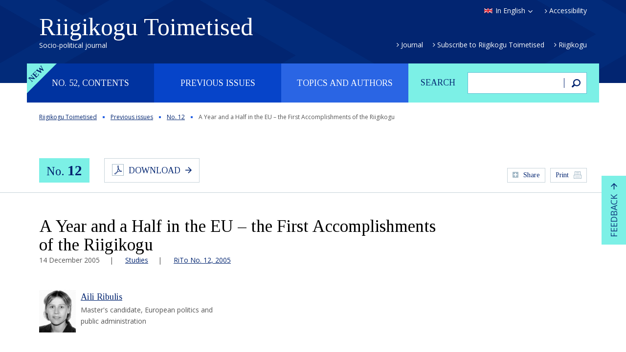

--- FILE ---
content_type: text/html; charset=UTF-8
request_url: https://rito.riigikogu.ee/en/previous-issues/no-12/a-year-and-a-half-in-the-eu-the-first-accomplishments-of-the-riigikogu/
body_size: 136102
content:
<!DOCTYPE html>
<html lang="en-US" class="no-js">
<head>
	<meta charset="utf-8" />
<script type="text/javascript">
/* <![CDATA[ */
var gform;gform||(document.addEventListener("gform_main_scripts_loaded",function(){gform.scriptsLoaded=!0}),document.addEventListener("gform/theme/scripts_loaded",function(){gform.themeScriptsLoaded=!0}),window.addEventListener("DOMContentLoaded",function(){gform.domLoaded=!0}),gform={domLoaded:!1,scriptsLoaded:!1,themeScriptsLoaded:!1,isFormEditor:()=>"function"==typeof InitializeEditor,callIfLoaded:function(o){return!(!gform.domLoaded||!gform.scriptsLoaded||!gform.themeScriptsLoaded&&!gform.isFormEditor()||(gform.isFormEditor()&&console.warn("The use of gform.initializeOnLoaded() is deprecated in the form editor context and will be removed in Gravity Forms 3.1."),o(),0))},initializeOnLoaded:function(o){gform.callIfLoaded(o)||(document.addEventListener("gform_main_scripts_loaded",()=>{gform.scriptsLoaded=!0,gform.callIfLoaded(o)}),document.addEventListener("gform/theme/scripts_loaded",()=>{gform.themeScriptsLoaded=!0,gform.callIfLoaded(o)}),window.addEventListener("DOMContentLoaded",()=>{gform.domLoaded=!0,gform.callIfLoaded(o)}))},hooks:{action:{},filter:{}},addAction:function(o,r,e,t){gform.addHook("action",o,r,e,t)},addFilter:function(o,r,e,t){gform.addHook("filter",o,r,e,t)},doAction:function(o){gform.doHook("action",o,arguments)},applyFilters:function(o){return gform.doHook("filter",o,arguments)},removeAction:function(o,r){gform.removeHook("action",o,r)},removeFilter:function(o,r,e){gform.removeHook("filter",o,r,e)},addHook:function(o,r,e,t,n){null==gform.hooks[o][r]&&(gform.hooks[o][r]=[]);var d=gform.hooks[o][r];null==n&&(n=r+"_"+d.length),gform.hooks[o][r].push({tag:n,callable:e,priority:t=null==t?10:t})},doHook:function(r,o,e){var t;if(e=Array.prototype.slice.call(e,1),null!=gform.hooks[r][o]&&((o=gform.hooks[r][o]).sort(function(o,r){return o.priority-r.priority}),o.forEach(function(o){"function"!=typeof(t=o.callable)&&(t=window[t]),"action"==r?t.apply(null,e):e[0]=t.apply(null,e)})),"filter"==r)return e[0]},removeHook:function(o,r,t,n){var e;null!=gform.hooks[o][r]&&(e=(e=gform.hooks[o][r]).filter(function(o,r,e){return!!(null!=n&&n!=o.tag||null!=t&&t!=o.priority)}),gform.hooks[o][r]=e)}});
/* ]]> */
</script>

	<meta name="generator" content="WordPress" />
	<meta name="viewport" content="width=device-width, initial-scale=1.0, user-scalable=no" />
	<link rel="shortcut icon" type="image/ico" href="https://rito.riigikogu.ee/wordpress/wp-content/themes/rito/favicon.ico" />
	<meta name='robots' content='noindex, nofollow' />
<link rel="alternate" hreflang="en-us" href="https://rito.riigikogu.ee/en/previous-issues/no-12/a-year-and-a-half-in-the-eu-the-first-accomplishments-of-the-riigikogu/" />
<link rel="alternate" hreflang="et" href="https://rito.riigikogu.ee/eelmised-numbrid/nr-12/poolteist-aastat-euroopa-liidus-riigikogu-esimesed-voidud/" />
<link rel="alternate" hreflang="x-default" href="https://rito.riigikogu.ee/eelmised-numbrid/nr-12/poolteist-aastat-euroopa-liidus-riigikogu-esimesed-voidud/" />
<link rel='dns-prefetch' href='//fonts.googleapis.com' />
<link rel="alternate" title="oEmbed (JSON)" type="application/json+oembed" href="https://rito.riigikogu.ee/en/wp-json/oembed/1.0/embed?url=https%3A%2F%2Frito.riigikogu.ee%2Fen%2Fprevious-issues%2Fno-12%2Fa-year-and-a-half-in-the-eu-the-first-accomplishments-of-the-riigikogu%2F" />
<link rel="alternate" title="oEmbed (XML)" type="text/xml+oembed" href="https://rito.riigikogu.ee/en/wp-json/oembed/1.0/embed?url=https%3A%2F%2Frito.riigikogu.ee%2Fen%2Fprevious-issues%2Fno-12%2Fa-year-and-a-half-in-the-eu-the-first-accomplishments-of-the-riigikogu%2F&#038;format=xml" />
<style id='wp-img-auto-sizes-contain-inline-css' type='text/css'>
img:is([sizes=auto i],[sizes^="auto," i]){contain-intrinsic-size:3000px 1500px}
/*# sourceURL=wp-img-auto-sizes-contain-inline-css */
</style>
<style id='wp-emoji-styles-inline-css' type='text/css'>

	img.wp-smiley, img.emoji {
		display: inline !important;
		border: none !important;
		box-shadow: none !important;
		height: 1em !important;
		width: 1em !important;
		margin: 0 0.07em !important;
		vertical-align: -0.1em !important;
		background: none !important;
		padding: 0 !important;
	}
/*# sourceURL=wp-emoji-styles-inline-css */
</style>
<link rel='stylesheet' id='wp-block-library-css' href='https://rito.riigikogu.ee/wordpress/wp-includes/css/dist/block-library/style.min.css?ver=6.9' type='text/css' media='all' />
<style id='global-styles-inline-css' type='text/css'>
:root{--wp--preset--aspect-ratio--square: 1;--wp--preset--aspect-ratio--4-3: 4/3;--wp--preset--aspect-ratio--3-4: 3/4;--wp--preset--aspect-ratio--3-2: 3/2;--wp--preset--aspect-ratio--2-3: 2/3;--wp--preset--aspect-ratio--16-9: 16/9;--wp--preset--aspect-ratio--9-16: 9/16;--wp--preset--color--black: #000000;--wp--preset--color--cyan-bluish-gray: #abb8c3;--wp--preset--color--white: #ffffff;--wp--preset--color--pale-pink: #f78da7;--wp--preset--color--vivid-red: #cf2e2e;--wp--preset--color--luminous-vivid-orange: #ff6900;--wp--preset--color--luminous-vivid-amber: #fcb900;--wp--preset--color--light-green-cyan: #7bdcb5;--wp--preset--color--vivid-green-cyan: #00d084;--wp--preset--color--pale-cyan-blue: #8ed1fc;--wp--preset--color--vivid-cyan-blue: #0693e3;--wp--preset--color--vivid-purple: #9b51e0;--wp--preset--gradient--vivid-cyan-blue-to-vivid-purple: linear-gradient(135deg,rgb(6,147,227) 0%,rgb(155,81,224) 100%);--wp--preset--gradient--light-green-cyan-to-vivid-green-cyan: linear-gradient(135deg,rgb(122,220,180) 0%,rgb(0,208,130) 100%);--wp--preset--gradient--luminous-vivid-amber-to-luminous-vivid-orange: linear-gradient(135deg,rgb(252,185,0) 0%,rgb(255,105,0) 100%);--wp--preset--gradient--luminous-vivid-orange-to-vivid-red: linear-gradient(135deg,rgb(255,105,0) 0%,rgb(207,46,46) 100%);--wp--preset--gradient--very-light-gray-to-cyan-bluish-gray: linear-gradient(135deg,rgb(238,238,238) 0%,rgb(169,184,195) 100%);--wp--preset--gradient--cool-to-warm-spectrum: linear-gradient(135deg,rgb(74,234,220) 0%,rgb(151,120,209) 20%,rgb(207,42,186) 40%,rgb(238,44,130) 60%,rgb(251,105,98) 80%,rgb(254,248,76) 100%);--wp--preset--gradient--blush-light-purple: linear-gradient(135deg,rgb(255,206,236) 0%,rgb(152,150,240) 100%);--wp--preset--gradient--blush-bordeaux: linear-gradient(135deg,rgb(254,205,165) 0%,rgb(254,45,45) 50%,rgb(107,0,62) 100%);--wp--preset--gradient--luminous-dusk: linear-gradient(135deg,rgb(255,203,112) 0%,rgb(199,81,192) 50%,rgb(65,88,208) 100%);--wp--preset--gradient--pale-ocean: linear-gradient(135deg,rgb(255,245,203) 0%,rgb(182,227,212) 50%,rgb(51,167,181) 100%);--wp--preset--gradient--electric-grass: linear-gradient(135deg,rgb(202,248,128) 0%,rgb(113,206,126) 100%);--wp--preset--gradient--midnight: linear-gradient(135deg,rgb(2,3,129) 0%,rgb(40,116,252) 100%);--wp--preset--font-size--small: 13px;--wp--preset--font-size--medium: 20px;--wp--preset--font-size--large: 36px;--wp--preset--font-size--x-large: 42px;--wp--preset--spacing--20: 0.44rem;--wp--preset--spacing--30: 0.67rem;--wp--preset--spacing--40: 1rem;--wp--preset--spacing--50: 1.5rem;--wp--preset--spacing--60: 2.25rem;--wp--preset--spacing--70: 3.38rem;--wp--preset--spacing--80: 5.06rem;--wp--preset--shadow--natural: 6px 6px 9px rgba(0, 0, 0, 0.2);--wp--preset--shadow--deep: 12px 12px 50px rgba(0, 0, 0, 0.4);--wp--preset--shadow--sharp: 6px 6px 0px rgba(0, 0, 0, 0.2);--wp--preset--shadow--outlined: 6px 6px 0px -3px rgb(255, 255, 255), 6px 6px rgb(0, 0, 0);--wp--preset--shadow--crisp: 6px 6px 0px rgb(0, 0, 0);}:where(.is-layout-flex){gap: 0.5em;}:where(.is-layout-grid){gap: 0.5em;}body .is-layout-flex{display: flex;}.is-layout-flex{flex-wrap: wrap;align-items: center;}.is-layout-flex > :is(*, div){margin: 0;}body .is-layout-grid{display: grid;}.is-layout-grid > :is(*, div){margin: 0;}:where(.wp-block-columns.is-layout-flex){gap: 2em;}:where(.wp-block-columns.is-layout-grid){gap: 2em;}:where(.wp-block-post-template.is-layout-flex){gap: 1.25em;}:where(.wp-block-post-template.is-layout-grid){gap: 1.25em;}.has-black-color{color: var(--wp--preset--color--black) !important;}.has-cyan-bluish-gray-color{color: var(--wp--preset--color--cyan-bluish-gray) !important;}.has-white-color{color: var(--wp--preset--color--white) !important;}.has-pale-pink-color{color: var(--wp--preset--color--pale-pink) !important;}.has-vivid-red-color{color: var(--wp--preset--color--vivid-red) !important;}.has-luminous-vivid-orange-color{color: var(--wp--preset--color--luminous-vivid-orange) !important;}.has-luminous-vivid-amber-color{color: var(--wp--preset--color--luminous-vivid-amber) !important;}.has-light-green-cyan-color{color: var(--wp--preset--color--light-green-cyan) !important;}.has-vivid-green-cyan-color{color: var(--wp--preset--color--vivid-green-cyan) !important;}.has-pale-cyan-blue-color{color: var(--wp--preset--color--pale-cyan-blue) !important;}.has-vivid-cyan-blue-color{color: var(--wp--preset--color--vivid-cyan-blue) !important;}.has-vivid-purple-color{color: var(--wp--preset--color--vivid-purple) !important;}.has-black-background-color{background-color: var(--wp--preset--color--black) !important;}.has-cyan-bluish-gray-background-color{background-color: var(--wp--preset--color--cyan-bluish-gray) !important;}.has-white-background-color{background-color: var(--wp--preset--color--white) !important;}.has-pale-pink-background-color{background-color: var(--wp--preset--color--pale-pink) !important;}.has-vivid-red-background-color{background-color: var(--wp--preset--color--vivid-red) !important;}.has-luminous-vivid-orange-background-color{background-color: var(--wp--preset--color--luminous-vivid-orange) !important;}.has-luminous-vivid-amber-background-color{background-color: var(--wp--preset--color--luminous-vivid-amber) !important;}.has-light-green-cyan-background-color{background-color: var(--wp--preset--color--light-green-cyan) !important;}.has-vivid-green-cyan-background-color{background-color: var(--wp--preset--color--vivid-green-cyan) !important;}.has-pale-cyan-blue-background-color{background-color: var(--wp--preset--color--pale-cyan-blue) !important;}.has-vivid-cyan-blue-background-color{background-color: var(--wp--preset--color--vivid-cyan-blue) !important;}.has-vivid-purple-background-color{background-color: var(--wp--preset--color--vivid-purple) !important;}.has-black-border-color{border-color: var(--wp--preset--color--black) !important;}.has-cyan-bluish-gray-border-color{border-color: var(--wp--preset--color--cyan-bluish-gray) !important;}.has-white-border-color{border-color: var(--wp--preset--color--white) !important;}.has-pale-pink-border-color{border-color: var(--wp--preset--color--pale-pink) !important;}.has-vivid-red-border-color{border-color: var(--wp--preset--color--vivid-red) !important;}.has-luminous-vivid-orange-border-color{border-color: var(--wp--preset--color--luminous-vivid-orange) !important;}.has-luminous-vivid-amber-border-color{border-color: var(--wp--preset--color--luminous-vivid-amber) !important;}.has-light-green-cyan-border-color{border-color: var(--wp--preset--color--light-green-cyan) !important;}.has-vivid-green-cyan-border-color{border-color: var(--wp--preset--color--vivid-green-cyan) !important;}.has-pale-cyan-blue-border-color{border-color: var(--wp--preset--color--pale-cyan-blue) !important;}.has-vivid-cyan-blue-border-color{border-color: var(--wp--preset--color--vivid-cyan-blue) !important;}.has-vivid-purple-border-color{border-color: var(--wp--preset--color--vivid-purple) !important;}.has-vivid-cyan-blue-to-vivid-purple-gradient-background{background: var(--wp--preset--gradient--vivid-cyan-blue-to-vivid-purple) !important;}.has-light-green-cyan-to-vivid-green-cyan-gradient-background{background: var(--wp--preset--gradient--light-green-cyan-to-vivid-green-cyan) !important;}.has-luminous-vivid-amber-to-luminous-vivid-orange-gradient-background{background: var(--wp--preset--gradient--luminous-vivid-amber-to-luminous-vivid-orange) !important;}.has-luminous-vivid-orange-to-vivid-red-gradient-background{background: var(--wp--preset--gradient--luminous-vivid-orange-to-vivid-red) !important;}.has-very-light-gray-to-cyan-bluish-gray-gradient-background{background: var(--wp--preset--gradient--very-light-gray-to-cyan-bluish-gray) !important;}.has-cool-to-warm-spectrum-gradient-background{background: var(--wp--preset--gradient--cool-to-warm-spectrum) !important;}.has-blush-light-purple-gradient-background{background: var(--wp--preset--gradient--blush-light-purple) !important;}.has-blush-bordeaux-gradient-background{background: var(--wp--preset--gradient--blush-bordeaux) !important;}.has-luminous-dusk-gradient-background{background: var(--wp--preset--gradient--luminous-dusk) !important;}.has-pale-ocean-gradient-background{background: var(--wp--preset--gradient--pale-ocean) !important;}.has-electric-grass-gradient-background{background: var(--wp--preset--gradient--electric-grass) !important;}.has-midnight-gradient-background{background: var(--wp--preset--gradient--midnight) !important;}.has-small-font-size{font-size: var(--wp--preset--font-size--small) !important;}.has-medium-font-size{font-size: var(--wp--preset--font-size--medium) !important;}.has-large-font-size{font-size: var(--wp--preset--font-size--large) !important;}.has-x-large-font-size{font-size: var(--wp--preset--font-size--x-large) !important;}
/*# sourceURL=global-styles-inline-css */
</style>

<style id='classic-theme-styles-inline-css' type='text/css'>
/*! This file is auto-generated */
.wp-block-button__link{color:#fff;background-color:#32373c;border-radius:9999px;box-shadow:none;text-decoration:none;padding:calc(.667em + 2px) calc(1.333em + 2px);font-size:1.125em}.wp-block-file__button{background:#32373c;color:#fff;text-decoration:none}
/*# sourceURL=/wp-includes/css/classic-themes.min.css */
</style>
<link rel='stylesheet' id='google-font-css' href='//fonts.googleapis.com/css?family=Open+Sans%3A400%2C400italic%2C600%2C600italic%2C700%2C700italic&#038;subset=latin%2Ccyrillic&#038;ver=1.0' type='text/css' media='all' />
<link rel='stylesheet' id='font-tinos-css' href='//fonts.googleapis.com/css?family=Tinos%3A400%2C400italic%2C700%2C700italic&#038;subset=latin%2Ccyrillic&#038;ver=1.0' type='text/css' media='all' />
<link rel='stylesheet' id='bootstrap-css' href='https://rito.riigikogu.ee/wordpress/wp-content/themes/rito/css/bootstrap.min.css?ver=1.0' type='text/css' media='all' />
<link rel='stylesheet' id='fancybox-css' href='https://rito.riigikogu.ee/wordpress/wp-content/themes/rito/js/fancybox/jquery.fancybox.css?ver=1.0' type='text/css' media='all' />
<link rel='stylesheet' id='oi-custom-css' href='https://rito.riigikogu.ee/wordpress/wp-content/themes/rito/css/custom.css?ver=1.0' type='text/css' media='all' />
<script type="text/javascript" src="https://rito.riigikogu.ee/wordpress/wp-content/themes/rito/js/libs/jquery-1.12.3.min.js?ver=1.0" id="jquery-js"></script>
<link rel="https://api.w.org/" href="https://rito.riigikogu.ee/en/wp-json/" /><link rel="alternate" title="JSON" type="application/json" href="https://rito.riigikogu.ee/en/wp-json/wp/v2/posts/10660" /><link rel="canonical" href="https://rito.riigikogu.ee/en/previous-issues/no-12/a-year-and-a-half-in-the-eu-the-first-accomplishments-of-the-riigikogu/" />
<link rel='shortlink' href='https://rito.riigikogu.ee/en/?p=10660' />
<meta name="generator" content="WPML ver:4.8.6 stt:1,15;" />
    <!--[if lt IE 9]>
        <script src="https://rito.riigikogu.ee/wordpress/wp-content/themes/rito/js/libs/html5shiv.js"></script>
    <![endif]-->
</head>
<body class="wp-singular post-template-default single single-post postid-10660 single-format-standard wp-theme-rito lang-en d-devices" data-lang="en">

<script>
  (function(i,s,o,g,r,a,m){i['GoogleAnalyticsObject']=r;i[r]=i[r]||function(){
  (i[r].q=i[r].q||[]).push(arguments)},i[r].l=1*new Date();a=s.createElement(o),
  m=s.getElementsByTagName(o)[0];a.async=1;a.src=g;m.parentNode.insertBefore(a,m)
  })(window,document,'script','//www.google-analytics.com/analytics.js','ga');
  ga('create', 'UA-5823953-2', 'auto');
  ga('send', 'pageview');
</script>


<div class="m-panel">
	<p class="btn-close"></p>
	<ul class="lang-list">
<li><a href="https://rito.riigikogu.ee/eelmised-numbrid/nr-12/poolteist-aastat-euroopa-liidus-riigikogu-esimesed-voidud/" rel="alternate" hreflang="et" title="Eesti" class="lang-et">Eesti keeles</a></li>
</ul></div>

<div class="page-wrap">

<header class="header">
	<div class="container">
		<p class="btn-open-panel"></p>
		<h1 class="logo">
			<a href="https://rito.riigikogu.ee/en/">
				Riigikogu Toimetised				<span class="slogan">Socio-political journal</span>
			</a>
		</h1>
		<div class="attr">
			<ul class="lang">
				<li>
										<a href="#" class="lang-en select">In English</a>
										<ul class="lang-list">
<li><a href="https://rito.riigikogu.ee/eelmised-numbrid/nr-12/poolteist-aastat-euroopa-liidus-riigikogu-esimesed-voidud/" rel="alternate" hreflang="et" title="Eesti" class="lang-et">Eesti keeles</a></li>
</ul>				</li>
			</ul>
						<p class="link"><a href="https://rito.riigikogu.ee/en/accessibility/">Accessibility</a></p>
					</div>
		<ul id="menu-peamenuu-eng" class="extra-nav"><li id="menu-item-694" class="menu-item menu-item-type-post_type menu-item-object-page menu-item-694"><a href="https://rito.riigikogu.ee/en/journal/">Journal</a></li>
<li id="menu-item-697" class="menu-item menu-item-type-post_type menu-item-object-page menu-item-697"><a href="https://rito.riigikogu.ee/en/subscription/">Subscribe to Riigikogu Toimetised</a></li>
<li id="menu-item-695" class="menu-item menu-item-type-custom menu-item-object-custom menu-item-695"><a href="http://www.riigikogu.ee/en/">Riigikogu</a></li>
</ul>	</div>
</header>

<div class="main-nav container">
	<form action="https://rito.riigikogu.ee/en/" method="get" class="col-xs-4 search-form">
	<fieldset>
		<p><label for="search">Search</label></p>
		<p><input type="text" class="field" name="s" id="search" value=""></p>
		<p><button type="submit" class="button"><span>Search</span></button></p>
	</fieldset>
</form>	<nav class="col-xs-8">
		<h2 class="sr-only">Peamenüü</h2>
		<ul class="list">
			<li class="label-new"><a href="#">No. 52, contents</a></li><li><a href="#">Previous issues</a></li>			<li><a href="#">Topics and authors</a></li>
		</ul>
	</nav>
</div>

<section class="sub-nav">
	<div class="container">

		<p class="m-close"></p>
					<h2 class="sr-only">No. 52, contents</h2>
			<p class="btn-current-nr"><a href="https://rito.riigikogu.ee/en/no-52/" class="btn">No. 52, December 2025</a></p>
		
		<div class="table-contents sub-nav-content">
						<div class="col-xs-4">
			<h3 class="title"><a href="https://rito.riigikogu.ee/en/topic/editor-in-shiefs-column/">Editor-in-Chief’s Column</a></h3>
<ul class="list">

									<li>
										<a href="https://rito.riigikogu.ee/en/no-52/the-european-union-needs-to-be-explained-more-clearly/">The European Union needs to be explained more clearly</a>
										<p class="author"><a href="https://rito.riigikogu.ee/en/author/marju-himma/">Marju Himma</a></p>
									</li>
									
</ul></div><div class="col-xs-4">			</div>
						<hr>
			<div class="action">
				<p><a href="#" class="btn link-open-topics">List of topics</a></p>
				<p><a href="#" class="btn link-open-authors">List of authors</a></p>
			</div>
		</div>

		<div class="nr-list sub-nav-content">
			<h2 class="sr-only">Eelmised numbrid</h2>
						<div class="clearfix">
			<ul>
																			<li><a href="https://rito.riigikogu.ee/en/previous-issues/no-51/">
							<span>No. 51</span>,
							June							2025						</a></li>
												<li><a href="https://rito.riigikogu.ee/en/previous-issues/no-50/">
							<span>No. 50</span>,
							December							2024						</a></li>
												<li><a href="https://rito.riigikogu.ee/en/previous-issues/no-48/">
							<span>No. 48</span>,
							December							2023						</a></li>
												<li><a href="https://rito.riigikogu.ee/en/previous-issues/no-49/">
							<span>No. 49</span>,
							July							2024						</a></li>
												<li><a href="https://rito.riigikogu.ee/en/previous-issues/no-47/">
							<span>No. 47</span>,
							June							2023						</a></li>
												<li><a href="https://rito.riigikogu.ee/en/previous-issues/no-46/">
							<span>No. 46</span>,
							December							2022						</a></li>
												<li><a href="https://rito.riigikogu.ee/en/previous-issues/no-45/">
							<span>No. 45</span>,
							June							2022						</a></li>
												<li><a href="https://rito.riigikogu.ee/en/previous-issues/no-44/">
							<span>No. 44</span>,
							December							2021						</a></li>
												<li><a href="https://rito.riigikogu.ee/en/previous-issues/no-43/">
							<span>No. 43</span>,
							June							2021						</a></li>
												</ul><ul>
																<li><a href="https://rito.riigikogu.ee/en/previous-issues/no-42/">
							<span>No. 42</span>,
							December							2020						</a></li>
												<li><a href="https://rito.riigikogu.ee/en/previous-issues/no-41/">
							<span>No. 41</span>,
							June							2020						</a></li>
												<li><a href="https://rito.riigikogu.ee/en/previous-issues/no-40/">
							<span>No. 40</span>,
							December							2019						</a></li>
												<li><a href="https://rito.riigikogu.ee/en/previous-issues/no-39/">
							<span>No. 39</span>,
							June							2019						</a></li>
												<li><a href="https://rito.riigikogu.ee/en/previous-issues/no-38/">
							<span>No. 38</span>,
							December							2018						</a></li>
												<li><a href="https://rito.riigikogu.ee/en/previous-issues/no-37/">
							<span>No. 37</span>,
							June							2018						</a></li>
												<li><a href="https://rito.riigikogu.ee/en/previous-issues/no-36/">
							<span>No. 36</span>,
							December							2017						</a></li>
												<li><a href="https://rito.riigikogu.ee/en/previous-issues/no-35/">
							<span>No. 35</span>,
							June							2017						</a></li>
												<li><a href="https://rito.riigikogu.ee/en/previous-issues/no-34/">
							<span>No. 34</span>,
							December							2016						</a></li>
												</ul><ul>
																<li><a href="https://rito.riigikogu.ee/en/previous-issues/no-33/">
							<span>No. 33</span>,
							June							2016						</a></li>
												<li><a href="https://rito.riigikogu.ee/en/previous-issues/no-32/">
							<span>No. 32</span>,
							December							2015						</a></li>
												<li><a href="https://rito.riigikogu.ee/en/previous-issues/no-31/">
							<span>No. 31</span>,
							June							2015						</a></li>
												<li><a href="https://rito.riigikogu.ee/en/previous-issues/no-30/">
							<span>No. 30</span>,
							December							2014						</a></li>
												<li><a href="https://rito.riigikogu.ee/en/previous-issues/no-29/">
							<span>No. 29</span>,
							June							2014						</a></li>
												<li><a href="https://rito.riigikogu.ee/en/previous-issues/no-28/">
							<span>No. 28</span>,
							December							2013						</a></li>
												<li><a href="https://rito.riigikogu.ee/en/previous-issues/no-27/">
							<span>No. 27</span>,
							June							2013						</a></li>
												<li><a href="https://rito.riigikogu.ee/en/previous-issues/no-26/">
							<span>No. 26</span>,
							December							2012						</a></li>
												<li><a href="https://rito.riigikogu.ee/en/previous-issues/no-25/">
							<span>No. 25</span>,
							June							2012						</a></li>
												</ul><ul>
																<li><a href="https://rito.riigikogu.ee/en/previous-issues/no-24/">
							<span>No. 24</span>,
							December							2011						</a></li>
												<li><a href="https://rito.riigikogu.ee/en/previous-issues/no-23/">
							<span>No. 23</span>,
							June							2011						</a></li>
												<li><a href="https://rito.riigikogu.ee/en/previous-issues/no-22/">
							<span>No. 22</span>,
							December							2010						</a></li>
												<li><a href="https://rito.riigikogu.ee/en/previous-issues/no-21/">
							<span>No. 21</span>,
							June							2010						</a></li>
												<li><a href="https://rito.riigikogu.ee/en/previous-issues/no-20/">
							<span>No. 20</span>,
							December							2009						</a></li>
												<li><a href="https://rito.riigikogu.ee/en/previous-issues/no-19/">
							<span>No. 19</span>,
							June							2009						</a></li>
												<li><a href="https://rito.riigikogu.ee/en/previous-issues/no-18/">
							<span>No. 18</span>,
							December							2008						</a></li>
												<li><a href="https://rito.riigikogu.ee/en/previous-issues/no-17/">
							<span>No. 17</span>,
							June							2008						</a></li>
												</ul><ul>
																<li><a href="https://rito.riigikogu.ee/en/previous-issues/no-16/">
							<span>No. 16</span>,
							December							2007						</a></li>
												<li><a href="https://rito.riigikogu.ee/en/previous-issues/no-15/">
							<span>No. 15</span>,
							June							2007						</a></li>
												<li><a href="https://rito.riigikogu.ee/en/previous-issues/no-14/">
							<span>No. 14</span>,
							December							2006						</a></li>
												<li><a href="https://rito.riigikogu.ee/en/previous-issues/no-13/">
							<span>No. 13</span>,
							June							2006						</a></li>
												<li><a href="https://rito.riigikogu.ee/en/previous-issues/no-12/">
							<span>No. 12</span>,
							December							2005						</a></li>
												<li><a href="https://rito.riigikogu.ee/en/previous-issues/no-11/">
							<span>No. 11</span>,
							June							2005						</a></li>
												<li><a href="https://rito.riigikogu.ee/en/previous-issues/no-10/">
							<span>No. 10</span>,
							December							2004						</a></li>
												<li><a href="https://rito.riigikogu.ee/en/previous-issues/no-9/">
							<span>No. 9</span>,
							June							2004						</a></li>
												</ul><ul>
																<li><a href="https://rito.riigikogu.ee/en/previous-issues/no-8/">
							<span>No. 8</span>,
							December							2003						</a></li>
												<li><a href="https://rito.riigikogu.ee/en/previous-issues/no-7/">
							<span>No. 7</span>,
							June							2003						</a></li>
												<li><a href="https://rito.riigikogu.ee/en/previous-issues/no-6/">
							<span>No. 6</span>,
							December							2002						</a></li>
												<li><a href="https://rito.riigikogu.ee/en/previous-issues/no-5/">
							<span>No. 5</span>,
							June							2002						</a></li>
												<li><a href="https://rito.riigikogu.ee/en/previous-issues/no-4/">
							<span>No. 4</span>,
							December							2001						</a></li>
												<li><a href="https://rito.riigikogu.ee/en/previous-issues/no-3/">
							<span>No. 3</span>,
							June							2001						</a></li>
												<li><a href="https://rito.riigikogu.ee/en/previous-issues/no-2/">
							<span>No. 2</span>,
							October							2000						</a></li>
												<li><a href="https://rito.riigikogu.ee/en/previous-issues/no-1/">
							<span>No. 1</span>,
							June							2000						</a></li>
												</ul><ul>
								</ul>
			</div>
						<hr>
			<div class="action">
				<p><a href="#" class="btn link-open-topics">List of topics</a></p>
				<p><a href="#" class="btn link-open-authors">List of authors</a></p>
			</div>
		</div>

		<div class="tabs sub-nav-content">
			<ul class="tab-nav">
				<li><a href="#" class="active" data-tab="1">List of topics</a></li>
				<li><a href="#" data-tab="2">List of authors</a></li>
			</ul>
			<div class="tab-content active" data-tab="1">
				<h2 class="sr-only">List of topics</h2>
				<div class="accordion">
										<div class="accordion-header active"><h3 class="title">20 Years of Riigikogu Toimetised</h3></div>
					
							<div class="accordion-content active">
								<table>
									<tbody>
							

										<tr>
											<td class="c-author"><a href="https://rito.riigikogu.ee/en/author/aare-kasemets/">Aare Kasemets</a></td>
											<td class="c-title"><h4 class="title"><a href="https://rito.riigikogu.ee/en/previous-issues/no-42/20-years-of-riigikogu-toimetised-aare-kasemets/">20 Years of Riigikogu Toimetised &#8211; Aare Kasemets</a></h4></td>
											<td class="c-meta"><p class="meta">No. 42, 274</p></td>
										</tr>
										

										<tr>
											<td class="c-author"><a href="https://rito.riigikogu.ee/en/author/aivar-jarne-head-of-the-press-service-of-the-chancellery-of-the-riigikogu/">Aivar Jarne</a></td>
											<td class="c-title"><h4 class="title"><a href="https://rito.riigikogu.ee/en/previous-issues/no-42/20-years-of-riigikogu-toimetised-aivar-jarne/">20 Years of Riigikogu Toimetised &#8211; Aivar Jarne</a></h4></td>
											<td class="c-meta"><p class="meta">No. 42, 274</p></td>
										</tr>
										

										<tr>
											<td class="c-author"><a href="https://rito.riigikogu.ee/en/author/mart-raudsaar/">Mart Raudsaar</a></td>
											<td class="c-title"><h4 class="title"><a href="https://rito.riigikogu.ee/en/previous-issues/no-42/20-years-of-riigikogu-toimetised-mart-raudsaar/">20 Years of Riigikogu Toimetised &#8211; Mart Raudsaar</a></h4></td>
											<td class="c-meta"><p class="meta">No. 42, 275</p></td>
										</tr>
										

										<tr>
											<td class="c-author"><a href="https://rito.riigikogu.ee/en/author/helle-ruusing/">Helle Ruusing</a></td>
											<td class="c-title"><h4 class="title"><a href="https://rito.riigikogu.ee/en/previous-issues/no-42/20-years-of-riigikogu-toimetised-helle-ruusing/">20 Years of Riigikogu Toimetised &#8211; Helle Ruusing</a></h4></td>
											<td class="c-meta"><p class="meta">No. 42, 274</p></td>
										</tr>
										

										<tr>
											<td class="c-author"><a href="https://rito.riigikogu.ee/en/author/tiina-kaalep/">Tiina Kaalep</a></td>
											<td class="c-title"><h4 class="title"><a href="https://rito.riigikogu.ee/en/previous-issues/no-42/20-years-of-riigikogu-toimetised-tiina-kaalep/">20 Years of Riigikogu Toimetised &#8211; Tiina Kaalep</a></h4></td>
											<td class="c-meta"><p class="meta">No. 42, 275</p></td>
										</tr>
										
</tbody></table></div>						<div class="accordion-header "><h3 class="title">Editor-in-Chief’s Column</h3></div>
					
							<div class="accordion-content ">
								<table>
									<tbody>
							

										<tr>
											<td class="c-author"><a href="https://rito.riigikogu.ee/en/author/marju-himma/">Marju Himma</a></td>
											<td class="c-title"><h4 class="title"><a href="https://rito.riigikogu.ee/en/no-52/the-european-union-needs-to-be-explained-more-clearly/">The European Union needs to be explained more clearly</a></h4></td>
											<td class="c-meta"><p class="meta">No. 52, </p></td>
										</tr>
										

										<tr>
											<td class="c-author"><a href="https://rito.riigikogu.ee/en/author/marju-himma/">Marju Himma</a></td>
											<td class="c-title"><h4 class="title"><a href="https://rito.riigikogu.ee/en/previous-issues/no-51/information-that-makes-you-powerless-but-not-inpowerless/">Information that makes you powerless. But not inpowerless</a></h4></td>
											<td class="c-meta"><p class="meta">No. 51, </p></td>
										</tr>
										

										<tr>
											<td class="c-author"><a href="https://rito.riigikogu.ee/en/author/mart-raudsaar/">Mart Raudsaar</a></td>
											<td class="c-title"><h4 class="title"><a href="https://rito.riigikogu.ee/en/previous-issues/no-50/there-will-not-be-life-or-the-state-of-estonia-without-children/">There will not be life or the state of Estonia without children</a></h4></td>
											<td class="c-meta"><p class="meta">No. 50, </p></td>
										</tr>
										

										<tr>
											<td class="c-author"><a href="https://rito.riigikogu.ee/en/author/mart-raudsaar/">Mart Raudsaar</a></td>
											<td class="c-title"><h4 class="title"><a href="https://rito.riigikogu.ee/en/previous-issues/no-49/without-industry-we-will-not-get-rich/">Without industry,  we will not get rich</a></h4></td>
											<td class="c-meta"><p class="meta">No. 49, </p></td>
										</tr>
										

										<tr>
											<td class="c-author"><a href="https://rito.riigikogu.ee/en/author/mart-raudsaar/">Mart Raudsaar</a></td>
											<td class="c-title"><h4 class="title"><a href="https://rito.riigikogu.ee/en/previous-issues/no-48/options-for-a-state-reform-in-estonia/">Options for a State Reform in Estonia</a></h4></td>
											<td class="c-meta"><p class="meta">No. 48, </p></td>
										</tr>
										

										<tr>
											<td class="c-author"><a href="https://rito.riigikogu.ee/en/author/mart-raudsaar/">Mart Raudsaar</a></td>
											<td class="c-title"><h4 class="title"><a href="https://rito.riigikogu.ee/en/previous-issues/no-46/estonians-believe-in-education/">Estonians Believe  in Education</a></h4></td>
											<td class="c-meta"><p class="meta">No. 46, 5</p></td>
										</tr>
										

										<tr>
											<td class="c-author"><a href="https://rito.riigikogu.ee/en/author/mart-raudsaar/">Mart Raudsaar</a></td>
											<td class="c-title"><h4 class="title"><a href="https://rito.riigikogu.ee/en/previous-issues/no-45/to-be-or-not-to-be-that-is-the-question/">To Be or Not to Be,  That is the Question</a></h4></td>
											<td class="c-meta"><p class="meta">No. 45, </p></td>
										</tr>
										

										<tr>
											<td class="c-author"><a href="https://rito.riigikogu.ee/en/author/tiina-kaalep/">Tiina Kaalep</a></td>
											<td class="c-title"><h4 class="title"><a href="https://rito.riigikogu.ee/en/previous-issues/no-44/one-and-a-half-degrees/">One And a Half Degrees</a></h4></td>
											<td class="c-meta"><p class="meta">No. 44, 194</p></td>
										</tr>
										

										<tr>
											<td class="c-author"><a href="https://rito.riigikogu.ee/en/author/tiina-kaalep/">Tiina Kaalep</a></td>
											<td class="c-title"><h4 class="title"><a href="https://rito.riigikogu.ee/en/previous-issues/no-43/lessons/">Lessons</a></h4></td>
											<td class="c-meta"><p class="meta">No. 43, 240</p></td>
										</tr>
										

										<tr>
											<td class="c-author"><a href="https://rito.riigikogu.ee/en/author/tiina-kaalep/">Tiina Kaalep</a></td>
											<td class="c-title"><h4 class="title"><a href="https://rito.riigikogu.ee/en/previous-issues/no-42/what-divides-us-what-unites-us/">What Divides Us, What Unites Us</a></h4></td>
											<td class="c-meta"><p class="meta">No. 42, 256</p></td>
										</tr>
										

										<tr>
											<td class="c-author"><a href="https://rito.riigikogu.ee/en/author/tiina-kaalep/">Tiina Kaalep</a></td>
											<td class="c-title"><h4 class="title"><a href="https://rito.riigikogu.ee/en/previous-issues/no-41/an-alarm-bell-not-a-church-bell/">An Alarm Bell, not a Church Bell</a></h4></td>
											<td class="c-meta"><p class="meta">No. 41, 206</p></td>
										</tr>
										

										<tr>
											<td class="c-author"><a href="https://rito.riigikogu.ee/en/author/mart-raudsaar/">Mart Raudsaar</a></td>
											<td class="c-title"><h4 class="title"><a href="https://rito.riigikogu.ee/en/previous-issues/no-40/science-is-still-useful/">Science Is Still Useful</a></h4></td>
											<td class="c-meta"><p class="meta">No. 40, 259</p></td>
										</tr>
										

										<tr>
											<td class="c-author"><a href="https://rito.riigikogu.ee/en/author/mart-raudsaar/">Mart Raudsaar</a></td>
											<td class="c-title"><h4 class="title"><a href="https://rito.riigikogu.ee/en/previous-issues/no-39/if-the-estonian-state-is-a-house-then-what-kind-of-a-house/">If the Estonian State is a House, then What Kind of a House?</a></h4></td>
											<td class="c-meta"><p class="meta">No. 39, 218</p></td>
										</tr>
										

										<tr>
											<td class="c-author"><a href="https://rito.riigikogu.ee/en/author/mart-raudsaar/">Mart Raudsaar</a></td>
											<td class="c-title"><h4 class="title"><a href="https://rito.riigikogu.ee/en/previous-issues/no-38/today-one-hundred-years-ago-and-one-hundred-years-after/">Today, One Hundred Years Ago and One Hundred Years After</a></h4></td>
											<td class="c-meta"><p class="meta">No. 38, 266</p></td>
										</tr>
										

										<tr>
											<td class="c-author"><a href="https://rito.riigikogu.ee/en/author/mart-raudsaar/">Mart Raudsaar</a></td>
											<td class="c-title"><h4 class="title"><a href="https://rito.riigikogu.ee/en/previous-issues/no-37/how-can-we-make-it-from-the-hallway-to-the-drawing-room/">How Can We Make It from the Hallway to the Drawing Room?</a></h4></td>
											<td class="c-meta"><p class="meta">No. 37, </p></td>
										</tr>
										

										<tr>
											<td class="c-author"><a href="https://rito.riigikogu.ee/en/author/mart-raudsaar/">Mart Raudsaar</a></td>
											<td class="c-title"><h4 class="title"><a href="https://rito.riigikogu.ee/en/previous-issues/no-36/how-to-survive-in-the-changed-security-situation/">How to survive in the changed security situation</a></h4></td>
											<td class="c-meta"><p class="meta">No. 36, 260</p></td>
										</tr>
										

										<tr>
											<td class="c-author"><a href="https://rito.riigikogu.ee/en/author/mart-raudsaar/">Mart Raudsaar</a></td>
											<td class="c-title"><h4 class="title"><a href="https://rito.riigikogu.ee/en/previous-issues/no-35/the-twelve-stars-shining/">The twelve stars shining</a></h4></td>
											<td class="c-meta"><p class="meta">No. 35, 198</p></td>
										</tr>
										

										<tr>
											<td class="c-author"><a href="https://rito.riigikogu.ee/en/author/mart-raudsaar/">Mart Raudsaar</a></td>
											<td class="c-title"><h4 class="title"><a href="https://rito.riigikogu.ee/en/previous-issues/no-34/culture-is-the-sum-of-all-after-mihhail-lotman-1/">Culture is the sum of all (after Mihhail Lotman)</a></h4></td>
											<td class="c-meta"><p class="meta">No. 34, 239</p></td>
										</tr>
										

										<tr>
											<td class="c-author"><a href="https://rito.riigikogu.ee/en/author/mart-raudsaar/">Mart Raudsaar</a></td>
											<td class="c-title"><h4 class="title"><a href="https://rito.riigikogu.ee/en/previous-issues/no-33/to-be-no-doubt-but-how/">To be – no doubt – but how?</a></h4></td>
											<td class="c-meta"><p class="meta">No. 33, 244</p></td>
										</tr>
										

										<tr>
											<td class="c-author"><a href="https://rito.riigikogu.ee/en/author/mart-raudsaar/">Mart Raudsaar</a></td>
											<td class="c-title"><h4 class="title"><a href="https://rito.riigikogu.ee/en/previous-issues/no-32/they-just-are-with-us/">They Just Are with Us</a></h4></td>
											<td class="c-meta"><p class="meta">No. 32, 234</p></td>
										</tr>
										

										<tr>
											<td class="c-author"><a href="https://rito.riigikogu.ee/en/author/mart-raudsaar/">Mart Raudsaar</a></td>
											<td class="c-title"><h4 class="title"><a href="https://rito.riigikogu.ee/en/previous-issues/no-31/estonias-search-for-a-happy-industrialist/">Estonia’s Search for a Happy Industrialist</a></h4></td>
											<td class="c-meta"><p class="meta">No. 31, 231</p></td>
										</tr>
										

										<tr>
											<td class="c-author"><a href="https://rito.riigikogu.ee/en/author/mart-raudsaar/">Mart Raudsaar</a></td>
											<td class="c-title"><h4 class="title"><a href="https://rito.riigikogu.ee/en/previous-issues/no-30/our-people-our-state-and-our-space/">Our People, Our State and Our Space</a></h4></td>
											<td class="c-meta"><p class="meta">No. 30, 237</p></td>
										</tr>
										

										<tr>
											<td class="c-author"><a href="https://rito.riigikogu.ee/en/author/mart-raudsaar/">Mart Raudsaar</a></td>
											<td class="c-title"><h4 class="title"><a href="https://rito.riigikogu.ee/en/previous-issues/no-29/estonias-decade-of-possibilities/">Estonia’s Decade of Possibilities</a></h4></td>
											<td class="c-meta"><p class="meta">No. 29, 235</p></td>
										</tr>
										

										<tr>
											<td class="c-author"><a href="https://rito.riigikogu.ee/en/author/helle-ruusing/">Helle Ruusing</a></td>
											<td class="c-title"><h4 class="title"><a href="https://rito.riigikogu.ee/en/previous-issues/no-28/against-the-wind/">Against the Wind</a></h4></td>
											<td class="c-meta"><p class="meta">No. 28, 227</p></td>
										</tr>
										

										<tr>
											<td class="c-author"><a href="https://rito.riigikogu.ee/en/author/helle-ruusing/">Helle Ruusing</a></td>
											<td class="c-title"><h4 class="title"><a href="https://rito.riigikogu.ee/en/previous-issues/no-27/myths/">Myths</a></h4></td>
											<td class="c-meta"><p class="meta">No. 27, 235</p></td>
										</tr>
										

										<tr>
											<td class="c-author"><a href="https://rito.riigikogu.ee/en/author/helle-ruusing/">Helle Ruusing</a></td>
											<td class="c-title"><h4 class="title"><a href="https://rito.riigikogu.ee/en/previous-issues/no-26/twenty/">Twenty</a></h4></td>
											<td class="c-meta"><p class="meta">No. 26, 271</p></td>
										</tr>
										

										<tr>
											<td class="c-author"><a href="https://rito.riigikogu.ee/en/author/helle-ruusing/">Helle Ruusing</a></td>
											<td class="c-title"><h4 class="title"><a href="https://rito.riigikogu.ee/en/previous-issues/no-25/the-lost-world/">The Lost World</a></h4></td>
											<td class="c-meta"><p class="meta">No. 25, 215</p></td>
										</tr>
										

										<tr>
											<td class="c-author"><a href="https://rito.riigikogu.ee/en/author/helle-ruusing/">Helle Ruusing</a></td>
											<td class="c-title"><h4 class="title"><a href="https://rito.riigikogu.ee/en/previous-issues/no-24/frightened-money/">Frightened Money</a></h4></td>
											<td class="c-meta"><p class="meta">No. 24, 197</p></td>
										</tr>
										

										<tr>
											<td class="c-author"><a href="https://rito.riigikogu.ee/en/author/helle-ruusing/">Helle Ruusing</a></td>
											<td class="c-title"><h4 class="title"><a href="https://rito.riigikogu.ee/en/previous-issues/no-23/ready/">Ready?</a></h4></td>
											<td class="c-meta"><p class="meta">No. 23, 229</p></td>
										</tr>
										

										<tr>
											<td class="c-author"><a href="https://rito.riigikogu.ee/en/author/helle-ruusing/">Helle Ruusing</a></td>
											<td class="c-title"><h4 class="title"><a href="https://rito.riigikogu.ee/en/previous-issues/no-22/landmark/">Landmark</a></h4></td>
											<td class="c-meta"><p class="meta">No. 22, 209</p></td>
										</tr>
										

										<tr>
											<td class="c-author"><a href="https://rito.riigikogu.ee/en/author/helle-ruusing/">Helle Ruusing</a></td>
											<td class="c-title"><h4 class="title"><a href="https://rito.riigikogu.ee/en/previous-issues/no-21/fire-under-ashes/">Fire under Ashes</a></h4></td>
											<td class="c-meta"><p class="meta">No. 21, 213</p></td>
										</tr>
										

										<tr>
											<td class="c-author"><a href="https://rito.riigikogu.ee/en/author/helle-ruusing/">Helle Ruusing</a></td>
											<td class="c-title"><h4 class="title"><a href="https://rito.riigikogu.ee/en/previous-issues/no-20/an-end-to-stagnation/">An End to Stagnation</a></h4></td>
											<td class="c-meta"><p class="meta">No. 20, 242</p></td>
										</tr>
										

										<tr>
											<td class="c-author"><a href="https://rito.riigikogu.ee/en/author/aivar-jarne-head-of-the-press-service-of-the-chancellery-of-the-riigikogu/">Aivar Jarne</a></td>
											<td class="c-title"><h4 class="title"><a href="https://rito.riigikogu.ee/en/previous-issues/no-20/how-rito-got-on-television/">How RiTo Got on Television</a></h4></td>
											<td class="c-meta"><p class="meta">No. 20, 243</p></td>
										</tr>
										

										<tr>
											<td class="c-author"><a href="https://rito.riigikogu.ee/en/author/aare-kasemets/">Aare Kasemets</a></td>
											<td class="c-title"><h4 class="title"><a href="https://rito.riigikogu.ee/en/previous-issues/no-20/looking-back-at-the-beginning-of-riigikogu-toimetised-and-a-modest-wish/">Looking Back at the Beginning of Riigikogu Toimetised and a Modest Wish</a></h4></td>
											<td class="c-meta"><p class="meta">No. 20, 243</p></td>
										</tr>
										

										<tr>
											<td class="c-author"><a href="https://rito.riigikogu.ee/en/author/helle-ruusing/">Helle Ruusing</a></td>
											<td class="c-title"><h4 class="title"><a href="https://rito.riigikogu.ee/en/previous-issues/no-19/stuck/">Stuck</a></h4></td>
											<td class="c-meta"><p class="meta">No. 19, 241</p></td>
										</tr>
										

										<tr>
											<td class="c-author"><a href="https://rito.riigikogu.ee/en/author/helle-ruusing/">Helle Ruusing</a></td>
											<td class="c-title"><h4 class="title"><a href="https://rito.riigikogu.ee/en/previous-issues/no-18/lacking-a-head/">Lacking a Head</a></h4></td>
											<td class="c-meta"><p class="meta">No. 18, 191</p></td>
										</tr>
										

										<tr>
											<td class="c-author"><a href="https://rito.riigikogu.ee/en/author/helle-ruusing/">Helle Ruusing</a></td>
											<td class="c-title"><h4 class="title"><a href="https://rito.riigikogu.ee/en/previous-issues/no-17/what-we-lack-the-most/">What We Lack the Most</a></h4></td>
											<td class="c-meta"><p class="meta">No. 17, 252</p></td>
										</tr>
										

										<tr>
											<td class="c-author"><a href="https://rito.riigikogu.ee/en/author/helle-ruusing/">Helle Ruusing</a></td>
											<td class="c-title"><h4 class="title"><a href="https://rito.riigikogu.ee/en/previous-issues/no-16/in-defence-of-history/">In Defence of History</a></h4></td>
											<td class="c-meta"><p class="meta">No. 16, 217</p></td>
										</tr>
										

										<tr>
											<td class="c-author"><a href="https://rito.riigikogu.ee/en/author/helle-ruusing/">Helle Ruusing</a></td>
											<td class="c-title"><h4 class="title"><a href="https://rito.riigikogu.ee/en/previous-issues/no-15/a-different-kind-of-spring/">A Different Kind of Spring</a></h4></td>
											<td class="c-meta"><p class="meta">No. 15, 215</p></td>
										</tr>
										

										<tr>
											<td class="c-author"><a href="https://rito.riigikogu.ee/en/author/helle-ruusing/">Helle Ruusing</a></td>
											<td class="c-title"><h4 class="title"><a href="https://rito.riigikogu.ee/en/previous-issues/no-14/more-principles-are-needed/">More Principles Are Needed</a></h4></td>
											<td class="c-meta"><p class="meta">No. 14, 252</p></td>
										</tr>
										

										<tr>
											<td class="c-author"><a href="https://rito.riigikogu.ee/en/author/helle-ruusing/">Helle Ruusing</a></td>
											<td class="c-title"><h4 class="title"><a href="https://rito.riigikogu.ee/en/previous-issues/no-13/tired-of-politics/">Tired of Politics</a></h4></td>
											<td class="c-meta"><p class="meta">No. 13, 247</p></td>
										</tr>
										

										<tr>
											<td class="c-author"><a href="https://rito.riigikogu.ee/en/author/helle-ruusing/">Helle Ruusing</a></td>
											<td class="c-title"><h4 class="title"><a href="https://rito.riigikogu.ee/en/previous-issues/no-12/choices-within-ourselves/">Choices within Ourselves</a></h4></td>
											<td class="c-meta"><p class="meta">No. 12, 246</p></td>
										</tr>
										

										<tr>
											<td class="c-author"><a href="https://rito.riigikogu.ee/en/author/helle-ruusing/">Helle Ruusing</a></td>
											<td class="c-title"><h4 class="title"><a href="https://rito.riigikogu.ee/en/previous-issues/no-11/only-the-one-who-speaks-is-heard/">Only the One Who Speaks Is Heard!</a></h4></td>
											<td class="c-meta"><p class="meta">No. 11, 250</p></td>
										</tr>
										

										<tr>
											<td class="c-author"><a href="https://rito.riigikogu.ee/en/author/aivar-jarne-head-of-the-press-service-of-the-chancellery-of-the-riigikogu/">Aivar Jarne</a></td>
											<td class="c-title"><h4 class="title"><a href="https://rito.riigikogu.ee/en/previous-issues/no-10/ten-issues-already/">Ten Issues Already!</a></h4></td>
											<td class="c-meta"><p class="meta">No. 10, 207</p></td>
										</tr>
										

										<tr>
											<td class="c-author"><a href="https://rito.riigikogu.ee/en/author/aivar-jarne-head-of-the-press-service-of-the-chancellery-of-the-riigikogu/">Aivar Jarne</a></td>
											<td class="c-title"><h4 class="title"><a href="https://rito.riigikogu.ee/en/previous-issues/no-8/childrens-welfare-in-the-hands-of-the-riigikogu/">Children’s Welfare in the Hands of the Riigikogu</a></h4></td>
											<td class="c-meta"><p class="meta">No. 8, 243</p></td>
										</tr>
										

										<tr>
											<td class="c-author"><a href="https://rito.riigikogu.ee/en/author/aivar-jarne-head-of-the-press-service-of-the-chancellery-of-the-riigikogu/">Aivar Jarne</a></td>
											<td class="c-title"><h4 class="title"><a href="https://rito.riigikogu.ee/en/previous-issues/no-7/this-editions-main-theme-the-european-union/">This Issue’s Main Theme – the European Union</a></h4></td>
											<td class="c-meta"><p class="meta">No. 7, 251</p></td>
										</tr>
										

										<tr>
											<td class="c-author"><a href="https://rito.riigikogu.ee/en/author/aivar-jarne-head-of-the-press-service-of-the-chancellery-of-the-riigikogu/">Aivar Jarne</a></td>
											<td class="c-title"><h4 class="title"><a href="https://rito.riigikogu.ee/en/previous-issues/no-6/in-defense-of-parliament/">In Defence of Parliament</a></h4></td>
											<td class="c-meta"><p class="meta">No. 6, 235</p></td>
										</tr>
										

										<tr>
											<td class="c-author"><a href="https://rito.riigikogu.ee/en/author/aivar-jarne-head-of-the-press-service-of-the-chancellery-of-the-riigikogu/">Aivar Jarne</a></td>
											<td class="c-title"><h4 class="title"><a href="https://rito.riigikogu.ee/en/previous-issues/no-5/the-tenth-anniversary-of-the-constitution/">The Tenth Anniversary of the Constitution</a></h4></td>
											<td class="c-meta"><p class="meta">No. 5, 240</p></td>
										</tr>
										

										<tr>
											<td class="c-author"><a href="https://rito.riigikogu.ee/en/author/aivar-jarne-head-of-the-press-service-of-the-chancellery-of-the-riigikogu/">Aivar Jarne</a></td>
											<td class="c-title"><h4 class="title"><a href="https://rito.riigikogu.ee/en/previous-issues/no-4/introductory-column-by-the-editor-in-chief/">Introductory column by the Editor-in-Chief</a></h4></td>
											<td class="c-meta"><p class="meta">No. 4, 213</p></td>
										</tr>
										

										<tr>
											<td class="c-author"><a href="https://rito.riigikogu.ee/en/author/aare-kasemets/">Aare Kasemets</a></td>
											<td class="c-title"><h4 class="title"><a href="https://rito.riigikogu.ee/en/previous-issues/no-3/editor-in-chiefs-columns/">Editor-in-Chief&#8217;s Columns</a></h4></td>
											<td class="c-meta"><p class="meta">No. 3, 335</p></td>
										</tr>
										

										<tr>
											<td class="c-author"><a href="https://rito.riigikogu.ee/en/author/aare-kasemets/">Aare Kasemets</a></td>
											<td class="c-title"><h4 class="title"><a href="https://rito.riigikogu.ee/en/previous-issues/no-2/comments-by-the-editor-in-chief-aare-kasemets/">Comments by the Editor-in-Chief Aare Kasemets</a></h4></td>
											<td class="c-meta"><p class="meta">No. 2, 329</p></td>
										</tr>
										

										<tr>
											<td class="c-author"><a href="https://rito.riigikogu.ee/en/author/heiki-sibul-chairman-of-the-national-electoral-committee-of-the-republic-of-estonia/">Heiki Sibul</a></td>
											<td class="c-title"><h4 class="title"><a href="https://rito.riigikogu.ee/en/previous-issues/no-1/preface/">Preface</a></h4></td>
											<td class="c-meta"><p class="meta">No. 1, 312</p></td>
										</tr>
										

										<tr>
											<td class="c-author"><a href="https://rito.riigikogu.ee/en/author/toomas-savi/">Toomas Savi</a></td>
											<td class="c-title"><h4 class="title"><a href="https://rito.riigikogu.ee/en/previous-issues/no-1/thoughts-on-parliamentarism-democracy-and-future-goals-of-the-riigikogu/">Thoughts on Parliamentarism, Democracy and Future Goals of the Riigikogu</a></h4></td>
											<td class="c-meta"><p class="meta">No. 1, 313</p></td>
										</tr>
										

										<tr>
											<td class="c-author"><a href="https://rito.riigikogu.ee/en/author/aare-kasemets/">Aare Kasemets</a></td>
											<td class="c-title"><h4 class="title"><a href="https://rito.riigikogu.ee/en/previous-issues/no-1/new-parliamentary-forum-what-why-for-whom-and-what-next/">New Parliamentary Forum – What, Why, for Whom, and What Next?</a></h4></td>
											<td class="c-meta"><p class="meta">No. 1, 332</p></td>
										</tr>
										
</tbody></table></div>						<div class="accordion-header "><h3 class="title">RiTo conversation circle</h3></div>
					
							<div class="accordion-content ">
								<table>
									<tbody>
							

										<tr>
											<td class="c-author"><a href="https://rito.riigikogu.ee/en/author/marju-himma/">Marju Himma</a></td>
											<td class="c-title"><h4 class="title"><a href="https://rito.riigikogu.ee/en/previous-issues/no-51/information-and-hybrid-warfare-make-politicians-think-along/">Information and hybrid warfare make politicians think along</a></h4></td>
											<td class="c-meta"><p class="meta">No. 51, </p></td>
										</tr>
										

										<tr>
											<td class="c-author"><a href="https://rito.riigikogu.ee/en/author/mart-raudsaar/">Mart Raudsaar</a></td>
											<td class="c-title"><h4 class="title"><a href="https://rito.riigikogu.ee/en/previous-issues/no-48/the-state-reform-bag-of-opportunities-is-not-empty-yet/">The State Reform Bag of Opportunities Is Not Empty Yet</a></h4></td>
											<td class="c-meta"><p class="meta">No. 48, </p></td>
										</tr>
										

										<tr>
											<td class="c-author"><a href="https://rito.riigikogu.ee/en/author/mart-raudsaar/">Mart Raudsaar</a></td>
											<td class="c-title"><h4 class="title"><a href="https://rito.riigikogu.ee/en/previous-issues/no-47/energy-debate-or-dark-nights/">Energy Debate or Dark Nights</a></h4></td>
											<td class="c-meta"><p class="meta">No. 47, </p></td>
										</tr>
										

										<tr>
											<td class="c-author"><a href="https://rito.riigikogu.ee/en/author/mart-raudsaar/">Mart Raudsaar</a></td>
											<td class="c-title"><h4 class="title"><a href="https://rito.riigikogu.ee/en/previous-issues/no-46/estonians-should-continue-believing-in-education/">Estonians Should Continue Believing  in Education</a></h4></td>
											<td class="c-meta"><p class="meta">No. 46, </p></td>
										</tr>
										

										<tr>
											<td class="c-author"><a href="https://rito.riigikogu.ee/en/author/mart-raudsaar/">Mart Raudsaar</a></td>
											<td class="c-title"><h4 class="title"><a href="https://rito.riigikogu.ee/en/previous-issues/no-30/the-security-situation-has-undergone-a-drastic-change-and-we-must-be-prepared-for-all-eventualities/">The Security Situation has Undergone a Drastic Change And We Must be Prepared for All Eventualities</a></h4></td>
											<td class="c-meta"><p class="meta">No. 30, </p></td>
										</tr>
										

										<tr>
											<td class="c-author"><a href=""></a></td>
											<td class="c-title"><h4 class="title"><a href="https://rito.riigikogu.ee/en/previous-issues/no-44/there-are-many-opportunities-hidden-in-the-changes-relating-to-the-green-transition/">There Are Many Opportunities Hidden in the Changes Relating to the Green Transition</a></h4></td>
											<td class="c-meta"><p class="meta">No. 44, 194</p></td>
										</tr>
										

										<tr>
											<td class="c-author"><a href="https://rito.riigikogu.ee/en/author/tiina-kaalep/">Tiina Kaalep</a></td>
											<td class="c-title"><h4 class="title"><a href="https://rito.riigikogu.ee/en/previous-issues/no-43/things-cannot-go-well-in-a-crisis-when-everything-is-going-well-there-is-no-crisis/">Things Cannot Go Well in a Crisis. When Everything Is Going Well, There Is No Crisis</a></h4></td>
											<td class="c-meta"><p class="meta">No. 43, 240</p></td>
										</tr>
										

										<tr>
											<td class="c-author"><a href=""></a></td>
											<td class="c-title"><h4 class="title"><a href="https://rito.riigikogu.ee/en/previous-issues/no-42/principal-value-of-the-strategy-estonia-2035-lies-in-its-development-process/">Principal Value of the Strategy “Estonia 2035” Lies in Its Development Process</a></h4></td>
											<td class="c-meta"><p class="meta">No. 42, 256</p></td>
										</tr>
										

										<tr>
											<td class="c-author"><a href=""></a></td>
											<td class="c-title"><h4 class="title"><a href="https://rito.riigikogu.ee/en/previous-issues/no-41/current-crisis-will-bring-us-back-to-earth/">Current Crisis Will Bring us back to Earth</a></h4></td>
											<td class="c-meta"><p class="meta">No. 41, 207</p></td>
										</tr>
										

										<tr>
											<td class="c-author"><a href="https://rito.riigikogu.ee/en/author/mart-raudsaar/">Mart Raudsaar</a></td>
											<td class="c-title"><h4 class="title"><a href="https://rito.riigikogu.ee/en/previous-issues/no-40/no-one-must-evade-responsibility/">No one must evade responsibility</a></h4></td>
											<td class="c-meta"><p class="meta">No. 40, 260</p></td>
										</tr>
										

										<tr>
											<td class="c-author"><a href="https://rito.riigikogu.ee/en/author/mart-raudsaar/">Mart Raudsaar</a></td>
											<td class="c-title"><h4 class="title"><a href="https://rito.riigikogu.ee/en/previous-issues/no-39/there-is-never-enough-of-good-state-reform/">There Is Never Enough of Good State Reform</a></h4></td>
											<td class="c-meta"><p class="meta">No. 39, 219</p></td>
										</tr>
										

										<tr>
											<td class="c-author"><a href="https://rito.riigikogu.ee/en/author/mart-raudsaar/">Mart Raudsaar</a></td>
											<td class="c-title"><h4 class="title"><a href="https://rito.riigikogu.ee/en/previous-issues/no-38/estonia-must-not-remain-empty/">Estonia Must Not Remain Empty</a></h4></td>
											<td class="c-meta"><p class="meta">No. 38, 267</p></td>
										</tr>
										

										<tr>
											<td class="c-author"><a href="https://rito.riigikogu.ee/en/author/mart-raudsaar/">Mart Raudsaar</a></td>
											<td class="c-title"><h4 class="title"><a href="https://rito.riigikogu.ee/en/previous-issues/no-37/less-spanners-in-the-works-and-more-smart-science/">Less Spanners in the Works and More Smart Science</a></h4></td>
											<td class="c-meta"><p class="meta">No. 37, 244</p></td>
										</tr>
										

										<tr>
											<td class="c-author"><a href="https://rito.riigikogu.ee/en/author/mart-raudsaar/">Mart Raudsaar</a></td>
											<td class="c-title"><h4 class="title"><a href="https://rito.riigikogu.ee/en/previous-issues/no-36/estonia-is-not-planning-to-attack-anyone-but-to-deter-possible-attackers/">Estonia is not planning to attack anyone, but to deter possible attackers</a></h4></td>
											<td class="c-meta"><p class="meta">No. 36, 261</p></td>
										</tr>
										

										<tr>
											<td class="c-author"><a href="https://rito.riigikogu.ee/en/author/mart-raudsaar/">Mart Raudsaar</a></td>
											<td class="c-title"><h4 class="title"><a href="https://rito.riigikogu.ee/en/previous-issues/no-35/the-fruits-of-the-estonian-parliamentary-culture-are-ripening/">The fruits of the Estonian parliamentary culture are ripening</a></h4></td>
											<td class="c-meta"><p class="meta">No. 35, 198</p></td>
										</tr>
										

										<tr>
											<td class="c-author"><a href="https://rito.riigikogu.ee/en/author/mart-raudsaar/">Mart Raudsaar</a></td>
											<td class="c-title"><h4 class="title"><a href="https://rito.riigikogu.ee/en/previous-issues/no-34/shame-is-not-in-culture-but-the-lack-of-it/">Shame is not in culture, but the lack of it</a></h4></td>
											<td class="c-meta"><p class="meta">No. 34, 240</p></td>
										</tr>
										

										<tr>
											<td class="c-author"><a href="https://rito.riigikogu.ee/en/author/mart-raudsaar/">Mart Raudsaar</a></td>
											<td class="c-title"><h4 class="title"><a href="https://rito.riigikogu.ee/en/previous-issues/no-33/how-to-survive-and-become-richer/">How to survive and become richer</a></h4></td>
											<td class="c-meta"><p class="meta">No. 33, 245</p></td>
										</tr>
										

										<tr>
											<td class="c-author"><a href="https://rito.riigikogu.ee/en/author/mart-raudsaar/">Mart Raudsaar</a></td>
											<td class="c-title"><h4 class="title"><a href="https://rito.riigikogu.ee/en/previous-issues/no-32/who-is-an-estonian-a-glimpse-into-the-story-of-the-identity-of-a-nation/">Who Is an Estonian? A Glimpse into the Story of the Identity of a Nation</a></h4></td>
											<td class="c-meta"><p class="meta">No. 32, 235</p></td>
										</tr>
										

										<tr>
											<td class="c-author"><a href="https://rito.riigikogu.ee/en/author/mart-raudsaar/">Mart Raudsaar</a></td>
											<td class="c-title"><h4 class="title"><a href="https://rito.riigikogu.ee/en/previous-issues/no-31/human-asset-of-estonia-to-save-to-invest-or-to-loan/">Human Asset of Estonia: to Save, to Invest or to Loan?</a></h4></td>
											<td class="c-meta"><p class="meta">No. 31, 232</p></td>
										</tr>
										

										<tr>
											<td class="c-author"><a href="https://rito.riigikogu.ee/en/author/mart-raudsaar/">Mart Raudsaar</a></td>
											<td class="c-title"><h4 class="title"><a href="https://rito.riigikogu.ee/en/previous-issues/no-30/security-policy-election-horse-or-consensus/">Security Policy: Election Horse or Consensus?</a></h4></td>
											<td class="c-meta"><p class="meta">No. 30, 238</p></td>
										</tr>
										

										<tr>
											<td class="c-author"><a href="https://rito.riigikogu.ee/en/author/mart-raudsaar/">Mart Raudsaar</a></td>
											<td class="c-title"><h4 class="title"><a href="https://rito.riigikogu.ee/en/previous-issues/no-29/soft-power-in-the-service-of-the-security-of-estonia/">“Soft Power” in the Service of the Security of Estonia</a></h4></td>
											<td class="c-meta"><p class="meta">No. 29, 237</p></td>
										</tr>
										

										<tr>
											<td class="c-author"><a href="https://rito.riigikogu.ee/en/author/helle-ruusing/">Helle Ruusing</a></td>
											<td class="c-title"><h4 class="title"><a href="https://rito.riigikogu.ee/en/previous-issues/no-28/culture-as-mental-security/">Culture as Mental Security</a></h4></td>
											<td class="c-meta"><p class="meta">No. 28, 229</p></td>
										</tr>
										

										<tr>
											<td class="c-author"><a href="https://rito.riigikogu.ee/en/author/helle-ruusing/">Helle Ruusing</a></td>
											<td class="c-title"><h4 class="title"><a href="https://rito.riigikogu.ee/en/previous-issues/no-27/how-to-measure-the-society/">How to Measure the Society?</a></h4></td>
											<td class="c-meta"><p class="meta">No. 27, 237</p></td>
										</tr>
										

										<tr>
											<td class="c-author"><a href="https://rito.riigikogu.ee/en/author/helle-ruusing/">Helle Ruusing</a></td>
											<td class="c-title"><h4 class="title"><a href="https://rito.riigikogu.ee/en/previous-issues/no-26/politics-needs-openness/">Politics Needs Openness</a></h4></td>
											<td class="c-meta"><p class="meta">No. 26, 272</p></td>
										</tr>
										

										<tr>
											<td class="c-author"><a href="https://rito.riigikogu.ee/en/author/helle-ruusing/">Helle Ruusing</a></td>
											<td class="c-title"><h4 class="title"><a href="https://rito.riigikogu.ee/en/previous-issues/no-25/russias-regional-possibilities-and-global-ambitions/">Russia’s Regional Possibilities and Global Ambitions</a></h4></td>
											<td class="c-meta"><p class="meta">No. 25, 217</p></td>
										</tr>
										

										<tr>
											<td class="c-author"><a href="https://rito.riigikogu.ee/en/author/helle-ruusing/">Helle Ruusing</a></td>
											<td class="c-title"><h4 class="title"><a href="https://rito.riigikogu.ee/en/previous-issues/no-24/the-european-union-debt-crisis-economic-or-political-crisis/">The European Union Debt Crisis – Economic or Political Crisis?</a></h4></td>
											<td class="c-meta"><p class="meta">No. 24, 198</p></td>
										</tr>
										

										<tr>
											<td class="c-author"><a href="https://rito.riigikogu.ee/en/author/helle-ruusing/">Helle Ruusing</a></td>
											<td class="c-title"><h4 class="title"><a href="https://rito.riigikogu.ee/en/previous-issues/no-23/arab-spring-expectations-hopes-and-threats-2/">Arab Spring: Expectations, Hopes and Threats</a></h4></td>
											<td class="c-meta"><p class="meta">No. 23, 230</p></td>
										</tr>
										

										<tr>
											<td class="c-author"><a href="https://rito.riigikogu.ee/en/author/helle-ruusing/">Helle Ruusing</a></td>
											<td class="c-title"><h4 class="title"><a href="https://rito.riigikogu.ee/en/previous-issues/no-22/the-changed-role-of-the-riigikogu/">The changed role of the Riigikogu</a></h4></td>
											<td class="c-meta"><p class="meta">No. 22, 210</p></td>
										</tr>
										

										<tr>
											<td class="c-author"><a href="https://rito.riigikogu.ee/en/author/helle-ruusing/">Helle Ruusing</a></td>
											<td class="c-title"><h4 class="title"><a href="https://rito.riigikogu.ee/en/previous-issues/no-21/labour-market-bore-the-brunt-of-the-economic-recession/">Labour market bore the brunt of the economic recession</a></h4></td>
											<td class="c-meta"><p class="meta">No. 21, 215</p></td>
										</tr>
										

										<tr>
											<td class="c-author"><a href="https://rito.riigikogu.ee/en/author/helle-ruusing/">Helle Ruusing</a></td>
											<td class="c-title"><h4 class="title"><a href="https://rito.riigikogu.ee/en/previous-issues/no-20/will-estonia-get-a-green-light-for-the-transition-to-the-euro/">Will Estonia get a green light for the transition to the euro?</a></h4></td>
											<td class="c-meta"><p class="meta">No. 20, 245</p></td>
										</tr>
										

										<tr>
											<td class="c-author"><a href="https://rito.riigikogu.ee/en/author/helle-ruusing/">Helle Ruusing</a></td>
											<td class="c-title"><h4 class="title"><a href="https://rito.riigikogu.ee/en/previous-issues/no-19/anyone-might-need-social-protection/">Anyone might need social protection</a></h4></td>
											<td class="c-meta"><p class="meta">No. 19, 242</p></td>
										</tr>
										

										<tr>
											<td class="c-author"><a href="https://rito.riigikogu.ee/en/author/helle-ruusing/">Helle Ruusing</a></td>
											<td class="c-title"><h4 class="title"><a href="https://rito.riigikogu.ee/en/previous-issues/no-18/global-crisis-heals-economy/">Global crisis heals economy</a></h4></td>
											<td class="c-meta"><p class="meta">No. 18, 193</p></td>
										</tr>
										

										<tr>
											<td class="c-author"><a href="https://rito.riigikogu.ee/en/author/helle-ruusing/">Helle Ruusing</a></td>
											<td class="c-title"><h4 class="title"><a href="https://rito.riigikogu.ee/en/previous-issues/no-17/merger-is-a-strategic-decision-from-the-standpoint-of-local-development/">Merger is a strategic decision from the standpoint of local development</a></h4></td>
											<td class="c-meta"><p class="meta">No. 17, 254</p></td>
										</tr>
										

										<tr>
											<td class="c-author"><a href="https://rito.riigikogu.ee/en/author/helle-ruusing/">Helle Ruusing</a></td>
											<td class="c-title"><h4 class="title"><a href="https://rito.riigikogu.ee/en/previous-issues/no-16/financing-of-political-parties-seems-to-be-or-is-opaque/">Financing of political parties seems to be (or is) opaque</a></h4></td>
											<td class="c-meta"><p class="meta">No. 16, 219</p></td>
										</tr>
										

										<tr>
											<td class="c-author"><a href="https://rito.riigikogu.ee/en/author/helle-ruusing/">Helle Ruusing</a></td>
											<td class="c-title"><h4 class="title"><a href="https://rito.riigikogu.ee/en/previous-issues/no-15/inter-electoral-work-determines-the-result/">Inter-electoral work determines the result</a></h4></td>
											<td class="c-meta"><p class="meta">No. 15, 217</p></td>
										</tr>
										

										<tr>
											<td class="c-author"><a href="https://rito.riigikogu.ee/en/author/aivar-jarne-head-of-the-press-service-of-the-chancellery-of-the-riigikogu/">Aivar Jarne</a></td>
											<td class="c-title"><h4 class="title"><a href="https://rito.riigikogu.ee/en/previous-issues/no-14/electing-the-president-the-touchstone-of-interparty-consensus-policy/">Electing the president – the touchstone of interparty consensus policy</a></h4></td>
											<td class="c-meta"><p class="meta">No. 14, 253</p></td>
										</tr>
										

										<tr>
											<td class="c-author"><a href="https://rito.riigikogu.ee/en/author/helle-ruusing/">Helle Ruusing</a></td>
											<td class="c-title"><h4 class="title"><a href="https://rito.riigikogu.ee/en/previous-issues/no-12/winning-local-elections-ways-to-measure-success/">Winning local elections – ways to measure success</a></h4></td>
											<td class="c-meta"><p class="meta">No. 12, 247</p></td>
										</tr>
										
</tbody></table></div>						<div class="accordion-header "><h3 class="title">Parliamentary democracy</h3></div>
					
							<div class="accordion-content ">
								<table>
									<tbody>
							

										<tr>
											<td class="c-author"><a href="https://rito.riigikogu.ee/en/author/peeter-kreitzberg/">Peeter Kreitzberg</a></td>
											<td class="c-title"><h4 class="title"><a href="https://rito.riigikogu.ee/en/previous-issues/no-4/democracy-or-a-steamroller/">Democracy or a steamroller?</a></h4></td>
											<td class="c-meta"><p class="meta">No. 4, 214</p></td>
										</tr>
										

										<tr>
											<td class="c-author"><a href="https://rito.riigikogu.ee/en/author/tunne-kelam/">Tunne Kelam</a></td>
											<td class="c-title"><h4 class="title"><a href="https://rito.riigikogu.ee/en/previous-issues/no-3/the-role-of-the-riigikogu-in-the-accession-of-estonia-into-the-european-union/">The Role of the Riigikogu in the Accession of Estonia into the European Union</a></h4></td>
											<td class="c-meta"><p class="meta">No. 3, 336</p></td>
										</tr>
										

										<tr>
											<td class="c-author"><a href="https://rito.riigikogu.ee/en/author/siiri-oviir/">Siiri Oviir</a></td>
											<td class="c-title"><h4 class="title"><a href="https://rito.riigikogu.ee/en/previous-issues/no-2/thoughts-on-parliamentarism-democracy-and-the-trends-of-the-riigikogu/">Thoughts on Parliamentarism, Democracy and the Trends of the Riigikogu</a></h4></td>
											<td class="c-meta"><p class="meta">No. 2, 330</p></td>
										</tr>
										
</tbody></table></div>						<div class="accordion-header "><h3 class="title">Issues of national importance</h3></div>
					
							<div class="accordion-content ">
								<table>
									<tbody>
							

										<tr>
											<td class="c-author"><a href="https://rito.riigikogu.ee/en/author/kristi-aav/">Kristi Aav</a></td>
											<td class="c-title"><h4 class="title"><a href="https://rito.riigikogu.ee/en/previous-issues/no-51/communication-failures-in-ukrainian-war-refugees-arriving-in-estonia/">Communication failures in Ukrainian war refugees arriving in Estonia</a></h4></td>
											<td class="c-meta"><p class="meta">No. 51, </p></td>
										</tr>
										

										<tr>
											<td class="c-author"><a href="https://rito.riigikogu.ee/en/author/kati-orru/">Kati Orru</a></td>
											<td class="c-title"><h4 class="title"><a href="https://rito.riigikogu.ee/en/previous-issues/no-51/communication-failures-may-endanger-lives-in-an-emergency/">Communication failures may endanger lives in an emergency</a></h4></td>
											<td class="c-meta"><p class="meta">No. 51, </p></td>
										</tr>
										

										<tr>
											<td class="c-author"><a href="https://rito.riigikogu.ee/en/author/erik-terk/">Erik Terk</a></td>
											<td class="c-title"><h4 class="title"><a href="https://rito.riigikogu.ee/en/previous-issues/no-51/how-can-electricity-go-wrong-dilemmas-and-failure-scenarios/">How can electricity go wrong? Dilemmas and failure scenarios</a></h4></td>
											<td class="c-meta"><p class="meta">No. 51, </p></td>
										</tr>
										

										<tr>
											<td class="c-author"><a href="https://rito.riigikogu.ee/en/author/kait-oole/">Kait Oole</a></td>
											<td class="c-title"><h4 class="title"><a href="https://rito.riigikogu.ee/en/previous-issues/no-1/discussions-of-issues-of-national-importance-in-the-riigikogu-in-1992-1999/">Discussions of Issues of National Importance in the Riigikogu in 1992-1999</a></h4></td>
											<td class="c-meta"><p class="meta">No. 1, 313</p></td>
										</tr>
										

										<tr>
											<td class="c-author"><a href="https://rito.riigikogu.ee/en/author/ants-kaarma/">Ants Käärma</a></td>
											<td class="c-title"><h4 class="title"><a href="https://rito.riigikogu.ee/en/previous-issues/no-1/three-questions-to-the-members-of-the-riigikogu/">Three questions to the members of the Riigikogu *</a></h4></td>
											<td class="c-meta"><p class="meta">No. 1, 314</p></td>
										</tr>
										

										<tr>
											<td class="c-author"><a href="https://rito.riigikogu.ee/en/author/toomas-hendrik-ilves/">Toomas Hendrik Ilves</a></td>
											<td class="c-title"><h4 class="title"><a href="https://rito.riigikogu.ee/en/previous-issues/no-1/estonias-main-foreign-policy-priorities/">Estonia’s Main Foreign Policy Priorities</a></h4></td>
											<td class="c-meta"><p class="meta">No. 1, 315</p></td>
										</tr>
										

										<tr>
											<td class="c-author"><a href="https://rito.riigikogu.ee/en/author/andres-tarand/">Andres Tarand</a></td>
											<td class="c-title"><h4 class="title"><a href="https://rito.riigikogu.ee/en/previous-issues/no-1/foreign-policy-priorities-of-estonia/">Foreign Policy Priorities of Estonia</a></h4></td>
											<td class="c-meta"><p class="meta">No. 1, 316</p></td>
										</tr>
										
</tbody></table></div>						<div class="accordion-header "><h3 class="title">State budget</h3></div>
					
							<div class="accordion-content ">
								<table>
									<tbody>
							

										<tr>
											<td class="c-author"><a href="https://rito.riigikogu.ee/en/author/siim-kallas/">Siim Kallas</a></td>
											<td class="c-title"><h4 class="title"><a href="https://rito.riigikogu.ee/en/previous-issues/no-1/presentation-in-the-riigikogu-at-the-1st-reading-of-the-draft-state-budget-act-2000/">Presentation in the Riigikogu at the 1st Reading of the Draft State Budget Act 2000</a></h4></td>
											<td class="c-meta"><p class="meta">No. 1, 316</p></td>
										</tr>
										

										<tr>
											<td class="c-author"><a href="https://rito.riigikogu.ee/en/author/kalle-jurgenson/">Kalle Jürgenson</a></td>
											<td class="c-title"><h4 class="title"><a href="https://rito.riigikogu.ee/en/previous-issues/no-1/state-budget-2000-what-and-why/">State Budget 2000, What and Why?</a></h4></td>
											<td class="c-meta"><p class="meta">No. 1, 316</p></td>
										</tr>
										

										<tr>
											<td class="c-author"><a href="https://rito.riigikogu.ee/en/author/olev-raju/">Olev Raju</a></td>
											<td class="c-title"><h4 class="title"><a href="https://rito.riigikogu.ee/en/previous-issues/no-1/commentaries-on-the-state-budget-2000/">Commentaries on the State Budget 2000</a></h4></td>
											<td class="c-meta"><p class="meta">No. 1, 316</p></td>
										</tr>
										
</tbody></table></div>						<div class="accordion-header "><h3 class="title">Focus</h3></div>
					
							<div class="accordion-content ">
								<table>
									<tbody>
							

										<tr>
											<td class="c-author"><a href="https://rito.riigikogu.ee/en/author/henrik-praks/">Henrik Praks</a></td>
											<td class="c-title"><h4 class="title"><a href="https://rito.riigikogu.ee/en/previous-issues/no-51/the-challenges-of-russian-hybrid-warfare-for-deterrence-and-response/">The challenges of Russian hybrid warfare for deterrence and response</a></h4></td>
											<td class="c-meta"><p class="meta">No. 51, </p></td>
										</tr>
										

										<tr>
											<td class="c-author"><a href="https://rito.riigikogu.ee/en/author/andreas-ventsel/">Andreas Ventsel</a></td>
											<td class="c-title"><h4 class="title"><a href="https://rito.riigikogu.ee/en/previous-issues/no-51/politicizing-history-in-the-kremlins-strategic-conspiracy-narratives/">Politicizing history in the Kremlin’s strategic conspiracy narratives</a></h4></td>
											<td class="c-meta"><p class="meta">No. 51, </p></td>
										</tr>
										

										<tr>
											<td class="c-author"><a href="https://rito.riigikogu.ee/en/author/liisa-past/">Liisa Past</a></td>
											<td class="c-title"><h4 class="title"><a href="https://rito.riigikogu.ee/en/previous-issues/no-51/external-intervention-and-information-chaos/">External intervention and information chaos</a></h4></td>
											<td class="c-meta"><p class="meta">No. 51, </p></td>
										</tr>
										

										<tr>
											<td class="c-author"><a href="https://rito.riigikogu.ee/en/author/kristiina-kaju/">Kristiina Kaju</a></td>
											<td class="c-title"><h4 class="title"><a href="https://rito.riigikogu.ee/en/previous-issues/no-51/principles-of-source-criticality-for-our-everyday-skills/">Principles of source criticality for our everyday skills</a></h4></td>
											<td class="c-meta"><p class="meta">No. 51, </p></td>
										</tr>
										

										<tr>
											<td class="c-author"><a href="https://rito.riigikogu.ee/en/author/maria-murumaa-mengel/">Maria Murumaa-Mengel</a></td>
											<td class="c-title"><h4 class="title"><a href="https://rito.riigikogu.ee/en/previous-issues/no-51/the-information-resilience-necessary-for-the-functioning-of-the-state-does-not-arise-by-itself/">The information resilience necessary for the functioning of the state does not arise by itself</a></h4></td>
											<td class="c-meta"><p class="meta">No. 51, </p></td>
										</tr>
										

										<tr>
											<td class="c-author"><a href="https://rito.riigikogu.ee/en/author/oleksii-shpak/">Oleksii Shpak</a></td>
											<td class="c-title"><h4 class="title"><a href="https://rito.riigikogu.ee/en/previous-issues/no-51/disinformation-and-misinformation-in-the-context-of-the-estonian-2025-local-elections/">Disinformation and misinformation in the context of the Estonian 2025 local elections</a></h4></td>
											<td class="c-meta"><p class="meta">No. 51, </p></td>
										</tr>
										

										<tr>
											<td class="c-author"><a href="https://rito.riigikogu.ee/en/author/holger-molder/">Holger Mölder</a></td>
											<td class="c-title"><h4 class="title"><a href="https://rito.riigikogu.ee/en/previous-issues/no-51/russian-narratives-today/">Russian narratives today</a></h4></td>
											<td class="c-meta"><p class="meta">No. 51, </p></td>
										</tr>
										

										<tr>
											<td class="c-author"><a href="https://rito.riigikogu.ee/en/author/avo-rein-tereping/">Avo-Rein Tereping</a></td>
											<td class="c-title"><h4 class="title"><a href="https://rito.riigikogu.ee/en/previous-issues/no-50/the-demographic-crisis-our-grey-haired-europe/">The demographic crisis – our grey-haired Europe</a></h4></td>
											<td class="c-meta"><p class="meta">No. 50, </p></td>
										</tr>
										

										<tr>
											<td class="c-author"><a href="https://rito.riigikogu.ee/en/author/allan-puur/">Allan Puur</a></td>
											<td class="c-title"><h4 class="title"><a href="https://rito.riigikogu.ee/en/previous-issues/no-50/parental-benefit-and-birth-rate-analysis-of-the-estonian-parental-benefit-reform-of-2004/">Parental benefit and birth rate: Analysis of the Estonian parental benefit reform of 2004</a></h4></td>
											<td class="c-meta"><p class="meta">No. 50, </p></td>
										</tr>
										

										<tr>
											<td class="c-author"><a href="https://rito.riigikogu.ee/en/author/kristjan-erik-loik/">Kristjan Erik Loik</a></td>
											<td class="c-title"><h4 class="title"><a href="https://rito.riigikogu.ee/en/previous-issues/no-50/population-projection-how-many-people-will-be-living-in-estonia-and-the-rest-of-the-world-in-half-a-century/">Population projection. How many people will be living in Estonia and the rest of the world in half a century?</a></h4></td>
											<td class="c-meta"><p class="meta">No. 50, </p></td>
										</tr>
										

										<tr>
											<td class="c-author"><a href="https://rito.riigikogu.ee/en/author/hendrik-neubauer/">Hendrik Neubauer</a></td>
											<td class="c-title"><h4 class="title"><a href="https://rito.riigikogu.ee/en/previous-issues/no-50/where-is-the-most-densely-populated-square-mile-in-estonia/">Where is the most densely populated square mile in Estonia?</a></h4></td>
											<td class="c-meta"><p class="meta">No. 50, </p></td>
										</tr>
										

										<tr>
											<td class="c-author"><a href="https://rito.riigikogu.ee/en/author/lea-danilson-jarg/">Lea Danilson-Järg</a></td>
											<td class="c-title"><h4 class="title"><a href="https://rito.riigikogu.ee/en/previous-issues/no-50/finland-has-started-looking-for-a-way-out-of-the-low-fertility-crisis/">Finland has started looking for a way out of the low fertility crisis</a></h4></td>
											<td class="c-meta"><p class="meta">No. 50, </p></td>
										</tr>
										

										<tr>
											<td class="c-author"><a href="https://rito.riigikogu.ee/en/author/ene-margit-tiit/">Ene-Margit Tiit</a></td>
											<td class="c-title"><h4 class="title"><a href="https://rito.riigikogu.ee/en/previous-issues/no-50/the-unit-of-family-studies-at-the-university-of-tartu-from-birth-to-rebirth/">The Unit of Family Studies at the University of Tartu: from birth to rebirth</a></h4></td>
											<td class="c-meta"><p class="meta">No. 50, </p></td>
										</tr>
										

										<tr>
											<td class="c-author"><a href="https://rito.riigikogu.ee/en/author/kristiina-kaju/">Kristiina Kaju</a></td>
											<td class="c-title"><h4 class="title"><a href="https://rito.riigikogu.ee/en/previous-issues/no-50/history-of-population-in-a-digitised-form-where-to-find-historical-statistics/">History of population in a digitised form: where to find historical statistics?</a></h4></td>
											<td class="c-meta"><p class="meta">No. 50, </p></td>
										</tr>
										

										<tr>
											<td class="c-author"><a href="https://rito.riigikogu.ee/en/author/ahti-asmann/">Ahti Asmann</a></td>
											<td class="c-title"><h4 class="title"><a href="https://rito.riigikogu.ee/en/previous-issues/no-49/greenish-industrial-policy-of-the-eu-and-what-is-going-on-in-estonia/">Greenish industrial policy of the EU and what is going on in Estonia</a></h4></td>
											<td class="c-meta"><p class="meta">No. 49, </p></td>
										</tr>
										

										<tr>
											<td class="c-author"><a href="https://rito.riigikogu.ee/en/author/raul-eamets-phd-professor-head-institute-of-economics-university-of-tartu/">Raul Eamets</a></td>
											<td class="c-title"><h4 class="title"><a href="https://rito.riigikogu.ee/en/previous-issues/no-49/complicated-times-in-the-estonian-industrial-sector/">Complicated times in the Estonian industrial sector</a></h4></td>
											<td class="c-meta"><p class="meta">No. 49, </p></td>
										</tr>
										

										<tr>
											<td class="c-author"><a href="https://rito.riigikogu.ee/en/author/toomas-randlo/">Toomas Randlo</a></td>
											<td class="c-title"><h4 class="title"><a href="https://rito.riigikogu.ee/en/previous-issues/no-49/how-is-the-situation-of-estonian-industry-covered-in-the-media/">How is the situation of Estonian industry covered in the media?</a></h4></td>
											<td class="c-meta"><p class="meta">No. 49, </p></td>
										</tr>
										

										<tr>
											<td class="c-author"><a href="https://rito.riigikogu.ee/en/author/jane-leppmets/">Jane Leppmets</a></td>
											<td class="c-title"><h4 class="title"><a href="https://rito.riigikogu.ee/en/previous-issues/no-49/estonias-export-per-capita-was-below-the-eu-average-last-year/">Estonia’s export per capita was below the EU average last year</a></h4></td>
											<td class="c-meta"><p class="meta">No. 49, </p></td>
										</tr>
										

										<tr>
											<td class="c-author"><a href="https://rito.riigikogu.ee/en/author/keiu-telve/">Keiu Telve</a></td>
											<td class="c-title"><h4 class="title"><a href="https://rito.riigikogu.ee/en/previous-issues/no-49/bickering-within-estonia-robs-the-industrial-sector-of-power-to-develop-and-grow/">Bickering within Estonia robs the industrial sector of power to develop and grow</a></h4></td>
											<td class="c-meta"><p class="meta">No. 49, </p></td>
										</tr>
										

										<tr>
											<td class="c-author"><a href=""></a></td>
											<td class="c-title"><h4 class="title"><a href="https://rito.riigikogu.ee/en/previous-issues/no-49/what-does-the-estonian-defence-and-aerospace-industry-do/">What does the Estonian defence and aerospace industry do?</a></h4></td>
											<td class="c-meta"><p class="meta">No. 49, </p></td>
										</tr>
										

										<tr>
											<td class="c-author"><a href="https://rito.riigikogu.ee/en/author/ivo-suursoo/">Ivo Suursoo</a></td>
											<td class="c-title"><h4 class="title"><a href="https://rito.riigikogu.ee/en/previous-issues/no-49/lack-of-ambition-holds-back-industry-and-economy/">Lack of ambition holds back industry and economy</a></h4></td>
											<td class="c-meta"><p class="meta">No. 49, </p></td>
										</tr>
										

										<tr>
											<td class="c-author"><a href="https://rito.riigikogu.ee/en/author/juri-raidla/">Jüri Raidla</a></td>
											<td class="c-title"><h4 class="title"><a href="https://rito.riigikogu.ee/en/previous-issues/no-48/state-reform-is-serving-the-future-of-statehood/">State Reform Is Serving the Future of Statehood</a></h4></td>
											<td class="c-meta"><p class="meta">No. 48, </p></td>
										</tr>
										

										<tr>
											<td class="c-author"><a href="https://rito.riigikogu.ee/en/author/sulev-laane/">Sulev Lääne</a></td>
											<td class="c-title"><h4 class="title"><a href="https://rito.riigikogu.ee/en/previous-issues/no-48/community-based-administration-and-local-go-vernment-link-with-history-on-the-road-to-the-future/">Community-based Administration and Local Go-vernment – Link with History on the Road to the Future</a></h4></td>
											<td class="c-meta"><p class="meta">No. 48, </p></td>
										</tr>
										

										<tr>
											<td class="c-author"><a href="https://rito.riigikogu.ee/en/author/leif-kalev/">Leif Kalev</a></td>
											<td class="c-title"><h4 class="title"><a href="https://rito.riigikogu.ee/en/previous-issues/no-48/challenges-and-opportunities-for-estonian-state-renewal/">Challenges and Opportunities for Estonian State Renewal</a></h4></td>
											<td class="c-meta"><p class="meta">No. 48, </p></td>
										</tr>
										

										<tr>
											<td class="c-author"><a href="https://rito.riigikogu.ee/en/author/gerly-elbrecht/">Gerly Elbrecht</a></td>
											<td class="c-title"><h4 class="title"><a href="https://rito.riigikogu.ee/en/previous-issues/no-48/state-reform-and-the-future-of-governance/">State Reform and the Future of Governance</a></h4></td>
											<td class="c-meta"><p class="meta">No. 48, </p></td>
										</tr>
										

										<tr>
											<td class="c-author"><a href="https://rito.riigikogu.ee/en/author/peeter-jarvelaid/">Peeter Järvelaid</a></td>
											<td class="c-title"><h4 class="title"><a href="https://rito.riigikogu.ee/en/previous-issues/no-48/quest-for-balance-of-powers-endless-state-reform-versus-development-of-the-state/">Quest for Balance of Powers. Endless State Reform versus Development of the State</a></h4></td>
											<td class="c-meta"><p class="meta">No. 48, </p></td>
										</tr>
										

										<tr>
											<td class="c-author"><a href="https://rito.riigikogu.ee/en/author/ringa-raudla/">Ringa Raudla</a></td>
											<td class="c-title"><h4 class="title"><a href="https://rito.riigikogu.ee/en/previous-issues/no-48/experimental-policy-making-advantages-and-challenges/">Experimental Policy Making – Advantages and Challenges</a></h4></td>
											<td class="c-meta"><p class="meta">No. 48, </p></td>
										</tr>
										

										<tr>
											<td class="c-author"><a href="https://rito.riigikogu.ee/en/author/ralf-martin-soe/">Ralf-Martin Soe</a></td>
											<td class="c-title"><h4 class="title"><a href="https://rito.riigikogu.ee/en/previous-issues/no-48/from-smart-city-vision-to-reality-smart-solutions-around-us/">From Smart City Vision to Reality: Smart Solutions Around Us</a></h4></td>
											<td class="c-meta"><p class="meta">No. 48, </p></td>
										</tr>
										

										<tr>
											<td class="c-author"><a href="https://rito.riigikogu.ee/en/author/toomas-vaimann/">Toomas Vaimann</a></td>
											<td class="c-title"><h4 class="title"><a href="https://rito.riigikogu.ee/en/previous-issues/no-47/quo-vadis-estonian-energy-sector/">Quo Vadis, Estonian Energy Sector?</a></h4></td>
											<td class="c-meta"><p class="meta">No. 47, </p></td>
										</tr>
										

										<tr>
											<td class="c-author"><a href="https://rito.riigikogu.ee/en/author/vahur-koorits/">Vahur Koorits</a></td>
											<td class="c-title"><h4 class="title"><a href="https://rito.riigikogu.ee/en/previous-issues/no-47/estonian-energy-sector-still-has-the-face-of-oil-shale/">Estonian Energy Sector Still Has the Face of Oil Shale</a></h4></td>
											<td class="c-meta"><p class="meta">No. 47, </p></td>
										</tr>
										

										<tr>
											<td class="c-author"><a href="https://rito.riigikogu.ee/en/author/andres-mae/">Andres Mäe</a></td>
											<td class="c-title"><h4 class="title"><a href="https://rito.riigikogu.ee/en/previous-issues/no-47/challenges-of-energy-sector-in-the-next-decade/">Challenges of Energy Sector in the Next Decade</a></h4></td>
											<td class="c-meta"><p class="meta">No. 47, </p></td>
										</tr>
										

										<tr>
											<td class="c-author"><a href="https://rito.riigikogu.ee/en/author/annela-anger-kraavi/">Annela Anger-Kraavi</a></td>
											<td class="c-title"><h4 class="title"><a href="https://rito.riigikogu.ee/en/previous-issues/no-47/social-preconditions-and-scenarios-of-green-transition/">Social Preconditions and Scenarios of Green Transition</a></h4></td>
											<td class="c-meta"><p class="meta">No. 47, </p></td>
										</tr>
										

										<tr>
											<td class="c-author"><a href="https://rito.riigikogu.ee/en/author/alar-konist/">Alar Konist</a></td>
											<td class="c-title"><h4 class="title"><a href="https://rito.riigikogu.ee/en/previous-issues/no-47/oil-shale-energy-has-a-future/">Oil Shale Energy Has a Future</a></h4></td>
											<td class="c-meta"><p class="meta">No. 47, </p></td>
										</tr>
										

										<tr>
											<td class="c-author"><a href="https://rito.riigikogu.ee/en/author/andres-noodla/">Andres Noodla</a></td>
											<td class="c-title"><h4 class="title"><a href="https://rito.riigikogu.ee/en/previous-issues/no-47/how-much-can-wind-and-solar-power-replace-oil-shale-electricity/">How Much Can Wind and Solar Power Replace Oil Shale Electricity?</a></h4></td>
											<td class="c-meta"><p class="meta">No. 47, </p></td>
										</tr>
										

										<tr>
											<td class="c-author"><a href="https://rito.riigikogu.ee/en/author/kalev-kallemets/">Kalev Kallemets</a></td>
											<td class="c-title"><h4 class="title"><a href="https://rito.riigikogu.ee/en/previous-issues/no-47/development-of-nuclear-energy-and-our-challenges/">Development of Nuclear Energy and Our Challenges</a></h4></td>
											<td class="c-meta"><p class="meta">No. 47, </p></td>
										</tr>
										

										<tr>
											<td class="c-author"><a href="https://rito.riigikogu.ee/en/author/jelena-rootamm-valter/">Jelena Rootamm-Valter</a></td>
											<td class="c-title"><h4 class="title"><a href="https://rito.riigikogu.ee/en/previous-issues/no-47/green-transition-as-viewed-by-entrepreneurs-in-ida-viru-county/">Green Transition as Viewed by Entrepreneurs in Ida-Viru County</a></h4></td>
											<td class="c-meta"><p class="meta">No. 47, </p></td>
										</tr>
										

										<tr>
											<td class="c-author"><a href="https://rito.riigikogu.ee/en/author/raul-nugis/">Raul Nugis</a></td>
											<td class="c-title"><h4 class="title"><a href="https://rito.riigikogu.ee/en/previous-issues/no-47/is-it-feasible-to-separate-the-distribution-network-from-eesti-energia-and-connect-it-to-the-transmission-network/">Is It Feasible to Separate the Distribution Network from Eesti Energia and Connect it to the Transmission Network?</a></h4></td>
											<td class="c-meta"><p class="meta">No. 47, </p></td>
										</tr>
										

										<tr>
											<td class="c-author"><a href="https://rito.riigikogu.ee/en/author/kaspar-oja/">Kaspar Oja</a></td>
											<td class="c-title"><h4 class="title"><a href="https://rito.riigikogu.ee/en/previous-issues/no-47/electricity-stock-market-price-and-inflation/">Electricity Stock Market Price and Inflation</a></h4></td>
											<td class="c-meta"><p class="meta">No. 47, </p></td>
										</tr>
										

										<tr>
											<td class="c-author"><a href="https://rito.riigikogu.ee/en/author/jaak-aaviksoo/">Jaak Aaviksoo</a></td>
											<td class="c-title"><h4 class="title"><a href="https://rito.riigikogu.ee/en/previous-issues/no-46/looking-for-sources-of-good-education/">Looking for Sources of Good Education</a></h4></td>
											<td class="c-meta"><p class="meta">No. 46, </p></td>
										</tr>
										

										<tr>
											<td class="c-author"><a href="https://rito.riigikogu.ee/en/author/margit-sutrop/">Margit Sutrop</a></td>
											<td class="c-title"><h4 class="title"><a href="https://rito.riigikogu.ee/en/previous-issues/no-46/the-role-and-quality-of-and-the-bases-for-funding-higher-education/">The Role and Quality of and the Bases for Funding Higher Education</a></h4></td>
											<td class="c-meta"><p class="meta">No. 46, </p></td>
										</tr>
										

										<tr>
											<td class="c-author"><a href="https://rito.riigikogu.ee/en/author/kaire-poder/">Kaire Põder</a></td>
											<td class="c-title"><h4 class="title"><a href="https://rito.riigikogu.ee/en/previous-issues/no-46/funding-of-higher-education-studies-from-students-perspective-how-to-cover-living-expenses/">Funding of Higher Education Studies from Students’ Perspective: How to Cover Living Expenses</a></h4></td>
											<td class="c-meta"><p class="meta">No. 46, </p></td>
										</tr>
										

										<tr>
											<td class="c-author"><a href="https://rito.riigikogu.ee/en/author/kadri-mannasoo/">Kadri Männasoo</a></td>
											<td class="c-title"><h4 class="title"><a href="https://rito.riigikogu.ee/en/previous-issues/no-46/investment-into-higher-education-and-its-projected-profitability-in-estonia/">Investment into Higher Education and Its Projected Profitability in Estonia</a></h4></td>
											<td class="c-meta"><p class="meta">No. 46, </p></td>
										</tr>
										

										<tr>
											<td class="c-author"><a href="https://rito.riigikogu.ee/en/author/uku-varblane/">Uku Varblane</a></td>
											<td class="c-title"><h4 class="title"><a href="https://rito.riigikogu.ee/en/previous-issues/no-46/trends-and-possible-scenarios-in-higher-education/">Trends and Possible Scenarios in Higher Education</a></h4></td>
											<td class="c-meta"><p class="meta">No. 46, </p></td>
										</tr>
										

										<tr>
											<td class="c-author"><a href="https://rito.riigikogu.ee/en/author/krista-loogma/">Krista Loogma</a></td>
											<td class="c-title"><h4 class="title"><a href="https://rito.riigikogu.ee/en/previous-issues/no-46/social-ecology-of-vocational-education/">Social Ecology of Vocational Education</a></h4></td>
											<td class="c-meta"><p class="meta">No. 46, </p></td>
										</tr>
										

										<tr>
											<td class="c-author"><a href="https://rito.riigikogu.ee/en/author/peeter-tali/">Peeter Tali</a></td>
											<td class="c-title"><h4 class="title"><a href="https://rito.riigikogu.ee/en/previous-issues/no-45/ukrainians-have-not-yet-won-the-information-war-but-the-russian-general-staff-has-already-lost-it/">Ukrainians Have Not Yet Won the Information War, But the Russian General Staff Has Already Lost It</a></h4></td>
											<td class="c-meta"><p class="meta">No. 45, </p></td>
										</tr>
										

										<tr>
											<td class="c-author"><a href="https://rito.riigikogu.ee/en/author/andres-mae/">Andres Mäe</a></td>
											<td class="c-title"><h4 class="title"><a href="https://rito.riigikogu.ee/en/previous-issues/no-30/energy-security-and-energy-vulnerability-of-small-countries-case-of-the-baltic-states/">Energy Security and Energy Vulnerability of Small Countries: Case of the Baltic States</a></h4></td>
											<td class="c-meta"><p class="meta">No. 30, </p></td>
										</tr>
										

										<tr>
											<td class="c-author"><a href="https://rito.riigikogu.ee/en/author/urmas-varblane-professor-of-international-business-university-of-tartu/">Urmas Varblane</a></td>
											<td class="c-title"><h4 class="title"><a href="https://rito.riigikogu.ee/en/previous-issues/no-45/the-fight-between-the-us-and-china-for-leading-role-in-global-economy/">The Fight Between the US and China for Leading Role in Global Economy</a></h4></td>
											<td class="c-meta"><p class="meta">No. 45, </p></td>
										</tr>
										

										<tr>
											<td class="c-author"><a href="https://rito.riigikogu.ee/en/author/kuno-tammearu/">Kuno Tammearu</a></td>
											<td class="c-title"><h4 class="title"><a href="https://rito.riigikogu.ee/en/previous-issues/no-45/the-rescue-board-before-the-war-and-during-the-war/">The Rescue Board  Before the War and During the War</a></h4></td>
											<td class="c-meta"><p class="meta">No. 45, </p></td>
										</tr>
										

										<tr>
											<td class="c-author"><a href="https://rito.riigikogu.ee/en/author/piret-tipner/">Piret Tipner</a></td>
											<td class="c-title"><h4 class="title"><a href="https://rito.riigikogu.ee/en/previous-issues/no-30/the-options-of-sheltering-for-the-civilian-population-from-the-dangers-occurring-during-combat/">The Options of Sheltering for the Civilian Population from the Dangers Occurring During Combat*</a></h4></td>
											<td class="c-meta"><p class="meta">No. 45, </p></td>
										</tr>
										

										<tr>
											<td class="c-author"><a href="https://rito.riigikogu.ee/en/author/laura-annast/">Laura Annast</a></td>
											<td class="c-title"><h4 class="title"><a href="https://rito.riigikogu.ee/en/previous-issues/no-45/books-and-articles-for-better-coping-on-the-information-war-front/">Books and Articles for Better Coping on the Information War Front</a></h4></td>
											<td class="c-meta"><p class="meta">No. 45, </p></td>
										</tr>
										

										<tr>
											<td class="c-author"><a href="https://rito.riigikogu.ee/en/author/andres-tarand/">Andres Tarand</a></td>
											<td class="c-title"><h4 class="title"><a href="https://rito.riigikogu.ee/en/previous-issues/no-44/how-we-changed-the-climate/">How We Changed  the Climate</a></h4></td>
											<td class="c-meta"><p class="meta">No. 44, 195</p></td>
										</tr>
										

										<tr>
											<td class="c-author"><a href="https://rito.riigikogu.ee/en/author/lauri-tammiste/">Lauri Tammiste</a></td>
											<td class="c-title"><h4 class="title"><a href="https://rito.riigikogu.ee/en/previous-issues/no-44/what-is-the-essence-of-green-transition/">What is the Essence of Green Transition?</a></h4></td>
											<td class="c-meta"><p class="meta">No. 44, 196</p></td>
										</tr>
										

										<tr>
											<td class="c-author"><a href="https://rito.riigikogu.ee/en/author/annela-anger-kraavi/">Annela Anger-Kraavi</a></td>
											<td class="c-title"><h4 class="title"><a href="https://rito.riigikogu.ee/en/previous-issues/no-44/no-time-left-for-chat-rooms/">No Time Left for Chat Rooms </a></h4></td>
											<td class="c-meta"><p class="meta">No. 44, 197</p></td>
										</tr>
										

										<tr>
											<td class="c-author"><a href="https://rito.riigikogu.ee/en/author/kai-rosin/">Kai Rosin</a></td>
											<td class="c-title"><h4 class="title"><a href="https://rito.riigikogu.ee/en/previous-issues/no-44/climate-change-and-climate-targets/">Climate Change and Climate Targets</a></h4></td>
											<td class="c-meta"><p class="meta">No. 44, 197</p></td>
										</tr>
										

										<tr>
											<td class="c-author"><a href="https://rito.riigikogu.ee/en/author/margit-keller/">Margit Keller</a></td>
											<td class="c-title"><h4 class="title"><a href="https://rito.riigikogu.ee/en/previous-issues/no-44/how-to-redesign-socio-technical-systems/">How to Redesign Socio-technical Systems?</a></h4></td>
											<td class="c-meta"><p class="meta">No. 44, 198</p></td>
										</tr>
										

										<tr>
											<td class="c-author"><a href="https://rito.riigikogu.ee/en/author/kertu-birgit-anton/">Kertu Birgit Anton</a></td>
											<td class="c-title"><h4 class="title"><a href="https://rito.riigikogu.ee/en/previous-issues/no-44/the-possibility-of-green-transition-in-estonia/">The Possibility of Green Transition in Estonia</a></h4></td>
											<td class="c-meta"><p class="meta">No. 44, 199</p></td>
										</tr>
										

										<tr>
											<td class="c-author"><a href="https://rito.riigikogu.ee/en/author/leho-ainsaar/">Leho Ainsaar</a></td>
											<td class="c-title"><h4 class="title"><a href="https://rito.riigikogu.ee/en/previous-issues/no-44/present-and-future-mineral-resources-exploration-in-estonia-rita-maare/">Present and Future Mineral Resources Exploration in Estonia: RITA MAARE</a></h4></td>
											<td class="c-meta"><p class="meta">No. 44, 200</p></td>
										</tr>
										

										<tr>
											<td class="c-author"><a href="https://rito.riigikogu.ee/en/author/timo-tatar/">Timo Tatar</a></td>
											<td class="c-title"><h4 class="title"><a href="https://rito.riigikogu.ee/en/previous-issues/no-44/green-transition-energy-and-electricity-prices/">Green Transition, Energy, and  Electricity Prices</a></h4></td>
											<td class="c-meta"><p class="meta">No. 44, </p></td>
										</tr>
										

										<tr>
											<td class="c-author"><a href="https://rito.riigikogu.ee/en/author/juri-rass/">Jüri Rass</a></td>
											<td class="c-title"><h4 class="title"><a href="https://rito.riigikogu.ee/en/previous-issues/no-44/green-transition-in-construction/">Green Transition  in Construction</a></h4></td>
											<td class="c-meta"><p class="meta">No. 44, 201</p></td>
										</tr>
										

										<tr>
											<td class="c-author"><a href="https://rito.riigikogu.ee/en/author/kadri-simson/">Kadri Simson</a></td>
											<td class="c-title"><h4 class="title"><a href="https://rito.riigikogu.ee/en/previous-issues/no-44/on-the-way-to-climate-neutrality/">On the Way  to Climate Neutrality</a></h4></td>
											<td class="c-meta"><p class="meta">No. 44, 202</p></td>
										</tr>
										

										<tr>
											<td class="c-author"><a href="https://rito.riigikogu.ee/en/author/markus-somp/">Markus Somp</a></td>
											<td class="c-title"><h4 class="title"><a href="https://rito.riigikogu.ee/en/eelmised-numbrid/outlooks-for-oil-shale-power-and-shale-oil-climate-change-and-future-transactions/">Outlooks for Oil Shale Power and Shale Oil, Climate Change and Future Transactions</a></h4></td>
											<td class="c-meta"><p class="meta">Eelmised numbrid, 203</p></td>
										</tr>
										

										<tr>
											<td class="c-author"><a href="https://rito.riigikogu.ee/en/author/irja-lutsar/">Irja Lutsar</a></td>
											<td class="c-title"><h4 class="title"><a href="https://rito.riigikogu.ee/en/previous-issues/no-43/the-world-was-not-ready-for-a-large-health-crisis/">The World Was Not Ready for a Large Health Crisis</a></h4></td>
											<td class="c-meta"><p class="meta">No. 43, 241</p></td>
										</tr>
										

										<tr>
											<td class="c-author"><a href="https://rito.riigikogu.ee/en/author/ken-kalling/">Ken Kalling</a></td>
											<td class="c-title"><h4 class="title"><a href="https://rito.riigikogu.ee/en/previous-issues/no-30/three-centuries-of-fighting-epidemics-and-the-current-victory/">Three Centuries of Fighting Epidemics and the Current Victory</a></h4></td>
											<td class="c-meta"><p class="meta">No. 43, 242</p></td>
										</tr>
										

										<tr>
											<td class="c-author"><a href="https://rito.riigikogu.ee/en/author/krista-fisher/">Krista Fischer</a></td>
											<td class="c-title"><h4 class="title"><a href="https://rito.riigikogu.ee/en/previous-issues/no-43/data-based-support-for-corona-crisis-management-in-estonia/">Data-Based Support for Corona Crisis Management in Estonia</a></h4></td>
											<td class="c-meta"><p class="meta">No. 43, 242</p></td>
										</tr>
										

										<tr>
											<td class="c-author"><a href="https://rito.riigikogu.ee/en/author/karmen-joller/">Karmen Joller</a></td>
											<td class="c-title"><h4 class="title"><a href="https://rito.riigikogu.ee/en/previous-issues/no-43/the-role-of-family-physicians-in-the-coronavirus-crisis/">The Role of Family Physicians in the Coronavirus Crisis</a></h4></td>
											<td class="c-meta"><p class="meta">No. 43, 244</p></td>
										</tr>
										

										<tr>
											<td class="c-author"><a href="https://rito.riigikogu.ee/en/author/ilmar-raag/">Ilmar Raag</a></td>
											<td class="c-title"><h4 class="title"><a href="https://rito.riigikogu.ee/en/previous-issues/no-43/covid-19-communication-in-the-context-of-crisis-communication/">COVID-19 Communication in the Context of Crisis Communication</a></h4></td>
											<td class="c-meta"><p class="meta">No. 43, 245</p></td>
										</tr>
										

										<tr>
											<td class="c-author"><a href="https://rito.riigikogu.ee/en/author/professor-of-constitutional-law-university-of-tartu/">Ülle Madise</a></td>
											<td class="c-title"><h4 class="title"><a href="https://rito.riigikogu.ee/en/previous-issues/no-43/rule-of-law-during-the-pandemic/">Rule of Law During the Pandemic</a></h4></td>
											<td class="c-meta"><p class="meta">No. 43, 246</p></td>
										</tr>
										

										<tr>
											<td class="c-author"><a href="https://rito.riigikogu.ee/en/author/alar-irs/">Alar Irs</a></td>
											<td class="c-title"><h4 class="title"><a href="https://rito.riigikogu.ee/en/previous-issues/no-43/covid-19-a-catalyst-for-vaccine-development/">COVID-19 – a Catalyst for Vaccine Development</a></h4></td>
											<td class="c-meta"><p class="meta">No. 43, 246</p></td>
										</tr>
										

										<tr>
											<td class="c-author"><a href="https://rito.riigikogu.ee/en/author/radko-avi/">Radko Avi</a></td>
											<td class="c-title"><h4 class="title"><a href="https://rito.riigikogu.ee/en/previous-issues/no-43/hunting-viruses-through-genetic-research/">Hunting Viruses through Genetic Research</a></h4></td>
											<td class="c-meta"><p class="meta">No. 43, 247</p></td>
										</tr>
										

										<tr>
											<td class="c-author"><a href="https://rito.riigikogu.ee/en/author/piia-jogi/">Piia Jõgi</a></td>
											<td class="c-title"><h4 class="title"><a href="https://rito.riigikogu.ee/en/previous-issues/no-43/corona-virus-herd-immunity-in-estonia-korose-ro-est-study/">Corona Virus Herd Immunity in Estonia: KoroSe-ro-EST Study</a></h4></td>
											<td class="c-meta"><p class="meta">No. 43, 248</p></td>
										</tr>
										

										<tr>
											<td class="c-author"><a href="https://rito.riigikogu.ee/en/author/uku-varblane/">Uku Varblane</a></td>
											<td class="c-title"><h4 class="title"><a href="https://rito.riigikogu.ee/en/previous-issues/no-43/economic-impacts-of-covid-19-crisis-winners-and-losers/">Economic Impacts of COVID-19 Crisis: Winners and Losers</a></h4></td>
											<td class="c-meta"><p class="meta">No. 43, 249</p></td>
										</tr>
										

										<tr>
											<td class="c-author"><a href="https://rito.riigikogu.ee/en/author/kairit-tammets/">Kairit Tammets</a></td>
											<td class="c-title"><h4 class="title"><a href="https://rito.riigikogu.ee/en/previous-issues/no-43/distance-learning-2020-experiences-of-pupils-and-teachers/">Distance Learning 2020: Experiences of Pupils and Teachers</a></h4></td>
											<td class="c-meta"><p class="meta">No. 43, 250</p></td>
										</tr>
										

										<tr>
											<td class="c-author"><a href="https://rito.riigikogu.ee/en/author/katrin-sarap/">Katrin Sarap</a></td>
											<td class="c-title"><h4 class="title"><a href="https://rito.riigikogu.ee/en/previous-issues/no-43/teleworking-a-common-but-unregulated-form-of-working/">Teleworking –  a Common but Unregulated Form  of Working</a></h4></td>
											<td class="c-meta"><p class="meta">No. 43, 251</p></td>
										</tr>
										

										<tr>
											<td class="c-author"><a href="https://rito.riigikogu.ee/en/author/tarmo-juristo/">Tarmo Jüristo</a></td>
											<td class="c-title"><h4 class="title"><a href="https://rito.riigikogu.ee/en/previous-issues/no-42/what-are-the-best-options-for-strategic-planning/">What Are the Best Options for Strategic Planning?</a></h4></td>
											<td class="c-meta"><p class="meta">No. 42, 258</p></td>
										</tr>
										

										<tr>
											<td class="c-author"><a href="https://rito.riigikogu.ee/en/author/henry-kattago/">Henry Kattago</a></td>
											<td class="c-title"><h4 class="title"><a href="https://rito.riigikogu.ee/en/previous-issues/no-42/estonia-2035-or-a-strategic-comprehensive-view-for-steering-the-development-of-the-country/">“Estonia 2035”, Or a Strategic Comprehensive View for Steering the Development of the Country</a></h4></td>
											<td class="c-meta"><p class="meta">No. 42, 258</p></td>
										</tr>
										

										<tr>
											<td class="c-author"><a href="https://rito.riigikogu.ee/en/author/sven-kirsipuu/">Sven Kirsipuu</a></td>
											<td class="c-title"><h4 class="title"><a href="https://rito.riigikogu.ee/en/previous-issues/no-42/challenges-and-sectoral-priorities-in-public-finances/">Challenges and Sectoral Priorities in Public Finances</a></h4></td>
											<td class="c-meta"><p class="meta">No. 42, 259</p></td>
										</tr>
										

										<tr>
											<td class="c-author"><a href="https://rito.riigikogu.ee/en/author/aune-valk/">Aune Valk</a></td>
											<td class="c-title"><h4 class="title"><a href="https://rito.riigikogu.ee/en/previous-issues/no-42/education-in-2035/">Education in 2035</a></h4></td>
											<td class="c-meta"><p class="meta">No. 42, 260</p></td>
										</tr>
										

										<tr>
											<td class="c-author"><a href="https://rito.riigikogu.ee/en/author/magnus-piirits/">Magnus Piirits</a></td>
											<td class="c-title"><h4 class="title"><a href="https://rito.riigikogu.ee/en/previous-issues/no-42/choices-for-estonias-health-insurance-system-until-2035/">Choices for Estonia’s Health Insurance System Until 2035</a></h4></td>
											<td class="c-meta"><p class="meta">No. 42, 261</p></td>
										</tr>
										

										<tr>
											<td class="c-author"><a href="https://rito.riigikogu.ee/en/author/kristina-reinsalu/">Kristina Reinsalu</a></td>
											<td class="c-title"><h4 class="title"><a href="https://rito.riigikogu.ee/en/previous-issues/no-42/opportunities-and-lessons-of-co-creation/">Opportunities and Lessons of Co-Creation</a></h4></td>
											<td class="c-meta"><p class="meta">No. 42, 262</p></td>
										</tr>
										

										<tr>
											<td class="c-author"><a href="https://rito.riigikogu.ee/en/author/ivo-suursoo/">Ivo Suursoo</a></td>
											<td class="c-title"><h4 class="title"><a href="https://rito.riigikogu.ee/en/previous-issues/no-42/the-role-of-the-digital-and-innovation-transition-in-the-strategy-estonia-2035/">The Role of the Digital and Innovation Transition in the Strategy “Estonia 2035”</a></h4></td>
											<td class="c-meta"><p class="meta">No. 42, 263</p></td>
										</tr>
										

										<tr>
											<td class="c-author"><a href="https://rito.riigikogu.ee/en/author/andro-mand/">Andro Mänd</a></td>
											<td class="c-title"><h4 class="title"><a href="https://rito.riigikogu.ee/en/previous-issues/no-42/spatial-planning-challenges-in-estonian-towns/">Spatial Planning Challenges in Estonian Towns</a></h4></td>
											<td class="c-meta"><p class="meta">No. 42, 264</p></td>
										</tr>
										

										<tr>
											<td class="c-author"><a href="https://rito.riigikogu.ee/en/author/nele-nisu/">Nele Nisu</a></td>
											<td class="c-title"><h4 class="title"><a href="https://rito.riigikogu.ee/en/previous-issues/no-42/technological-innovations-and-protection-of-personal-data/">Technological Innovations and Protection of Personal Data</a></h4></td>
											<td class="c-meta"><p class="meta">No. 42, 265</p></td>
										</tr>
										

										<tr>
											<td class="c-author"><a href="https://rito.riigikogu.ee/en/author/uku-varblane/">Uku Varblane</a></td>
											<td class="c-title"><h4 class="title"><a href="https://rito.riigikogu.ee/en/previous-issues/no-30/mobility-profiles-of-estonian-residents-compared-to-the-global-trends/">Mobility Profiles of Estonian Residents Compared to the Global Trends</a></h4></td>
											<td class="c-meta"><p class="meta">No. 42, 266</p></td>
										</tr>
										

										<tr>
											<td class="c-author"><a href="https://rito.riigikogu.ee/en/author/meelis-kitsing/">Meelis Kitsing</a></td>
											<td class="c-title"><h4 class="title"><a href="https://rito.riigikogu.ee/en/previous-issues/no-42/chinese-investments-into-european-digital-platforms-what-are-the-future-alternatives/">Chinese Investments into European Digital Platforms: What are the Future Alternatives?</a></h4></td>
											<td class="c-meta"><p class="meta">No. 42, 266</p></td>
										</tr>
										

										<tr>
											<td class="c-author"><a href="https://rito.riigikogu.ee/en/author/tea-danilov-2/">Tea Danilov</a></td>
											<td class="c-title"><h4 class="title"><a href="https://rito.riigikogu.ee/en/previous-issues/no-42/which-scenarios-are-we-heading-for/">Which Scenarios  Are We Heading For?</a></h4></td>
											<td class="c-meta"><p class="meta">No. 42, 267</p></td>
										</tr>
										

										<tr>
											<td class="c-author"><a href="https://rito.riigikogu.ee/en/author/matti-maasikas/">Matti Maasikas</a></td>
											<td class="c-title"><h4 class="title"><a href="https://rito.riigikogu.ee/en/previous-issues/no-41/an-anchor-or-a-compass-the-european-union-in-a-crisis-situation/">An Anchor or a Compass – the European Union in a Crisis Situation*</a></h4></td>
											<td class="c-meta"><p class="meta">No. 41, 208</p></td>
										</tr>
										

										<tr>
											<td class="c-author"><a href="https://rito.riigikogu.ee/en/author/klen-jaarats/">Klen Jäärats</a></td>
											<td class="c-title"><h4 class="title"><a href="https://rito.riigikogu.ee/en/previous-issues/no-41/all-for-one-and-one-for-all-twenty-years-after/">All for One and One for All Twenty Years After*</a></h4></td>
											<td class="c-meta"><p class="meta">No. 41, 209</p></td>
										</tr>
										

										<tr>
											<td class="c-author"><a href="https://rito.riigikogu.ee/en/author/siim-tiidemann/">Siim Tiidemann</a></td>
											<td class="c-title"><h4 class="title"><a href="https://rito.riigikogu.ee/en/previous-issues/no-41/common-agricultural-policy-and-eu-budget/">Common Agricultural Policy and EU Budget</a></h4></td>
											<td class="c-meta"><p class="meta">No. 41, 210</p></td>
										</tr>
										

										<tr>
											<td class="c-author"><a href="https://rito.riigikogu.ee/en/author/karin-rannu/">Karin Rannu</a></td>
											<td class="c-title"><h4 class="title"><a href="https://rito.riigikogu.ee/en/previous-issues/no-41/the-united-kingdoms-withdrawal-from-the-european-union-negotiations-have-been-replaced-by-negotiations/">The United Kingdom’s Withdrawal from the European Union: Negotiations have been Replaced by Negotiations</a></h4></td>
											<td class="c-meta"><p class="meta">No. 41, 211</p></td>
										</tr>
										

										<tr>
											<td class="c-author"><a href="https://rito.riigikogu.ee/en/author/christman-roos/">Christman Roos</a></td>
											<td class="c-title"><h4 class="title"><a href="https://rito.riigikogu.ee/en/previous-issues/no-41/real-time-economy-end-to-redundant-paperwork-and-paper-pushing-economy/">Real-Time Economy – End to Redundant Paperwork and Paper-Pushing Economy</a></h4></td>
											<td class="c-meta"><p class="meta">No. 41, 211</p></td>
										</tr>
										

										<tr>
											<td class="c-author"><a href="https://rito.riigikogu.ee/en/author/piret-ehin/">Piret Ehin</a></td>
											<td class="c-title"><h4 class="title"><a href="https://rito.riigikogu.ee/en/previous-issues/no-41/on-the-latest-european-parliament-elections-in-europe-and-estonia/">On the Latest European Parliament Elections in Europe and Estonia</a></h4></td>
											<td class="c-meta"><p class="meta">No. 41, 213</p></td>
										</tr>
										

										<tr>
											<td class="c-author"><a href="https://rito.riigikogu.ee/en/author/marion-reigo/">Marion Reigo</a></td>
											<td class="c-title"><h4 class="title"><a href="https://rito.riigikogu.ee/en/previous-issues/no-41/european-parliament-a-modest-but-persistent-visionary/">European Parliament – a Modest but Persistent Visionary</a></h4></td>
											<td class="c-meta"><p class="meta">No. 41, 215</p></td>
										</tr>
										

										<tr>
											<td class="c-author"><a href="https://rito.riigikogu.ee/en/author/kaja-tael/">Kaja Tael</a></td>
											<td class="c-title"><h4 class="title"><a href="https://rito.riigikogu.ee/en/previous-issues/no-41/where-the-european-green-deal-comes-from-and-what-the-deal-is-about/">Where the European Green Deal Comes from and what the Deal is About*</a></h4></td>
											<td class="c-meta"><p class="meta">No. 41, 214</p></td>
										</tr>
										

										<tr>
											<td class="c-author"><a href="https://rito.riigikogu.ee/en/author/jaak-aaviksoo/">Jaak Aaviksoo</a></td>
											<td class="c-title"><h4 class="title"><a href="https://rito.riigikogu.ee/en/previous-issues/no-40/research-and-funding/">Research and Funding</a></h4></td>
											<td class="c-meta"><p class="meta">No. 40, 261</p></td>
										</tr>
										

										<tr>
											<td class="c-author"><a href="https://rito.riigikogu.ee/en/author/juri-engelbrecht/">Jüri Engelbrecht</a></td>
											<td class="c-title"><h4 class="title"><a href="https://rito.riigikogu.ee/en/previous-issues/no-40/research-organisation-in-estonia-past-and-future/">Research Organisation in Estonia: Past and Future</a></h4></td>
											<td class="c-meta"><p class="meta">No. 40, 261</p></td>
										</tr>
										

										<tr>
											<td class="c-author"><a href="https://rito.riigikogu.ee/en/author/tarmo-soomere/">Tarmo Soomere</a></td>
											<td class="c-title"><h4 class="title"><a href="https://rito.riigikogu.ee/en/previous-issues/no-40/academy-of-sciences-expense-or-investment/">Academy of Sciences: Expense or Investment</a></h4></td>
											<td class="c-meta"><p class="meta">No. 40, 262</p></td>
										</tr>
										

										<tr>
											<td class="c-author"><a href="https://rito.riigikogu.ee/en/author/raivo-vare-entrepreneur-chairman-of-the-supervisory-board-of-the-estonian-development-fund-and-vice-chairman-of-the-supervisory-board-of-the-estonian-cooperation-assembly/">Raivo Vare</a></td>
											<td class="c-title"><h4 class="title"><a href="https://rito.riigikogu.ee/en/previous-issues/no-39/the-need-for-state-reform-and-proposals-of-the-foundation-for-state-reform/">The Need for State Reform and Proposals of the Foundation for State Reform</a></h4></td>
											<td class="c-meta"><p class="meta">No. 39, 220</p></td>
										</tr>
										

										<tr>
											<td class="c-author"><a href="https://rito.riigikogu.ee/en/author/andres-herkel-vice-president-of-the-parliamentary-assembly-of-the-council-of-europe-2009-2011/">Andres Herkel</a></td>
											<td class="c-title"><h4 class="title"><a href="https://rito.riigikogu.ee/en/previous-issues/no-39/expectations-and-challenges-of-riigikogu-study-committee/">Expectations and Challenges of Riigikogu Study Committee</a></h4></td>
											<td class="c-meta"><p class="meta">No. 39, 221</p></td>
										</tr>
										

										<tr>
											<td class="c-author"><a href="https://rito.riigikogu.ee/en/author/alar-kilp/">Alar Kilp</a></td>
											<td class="c-title"><h4 class="title"><a href="https://rito.riigikogu.ee/en/eelmised-numbrid/fundamentals-of-good-administration-as-the-reform-of-a-member-of-the-riigikogu/">Fundamentals of Good Administration as the Reform of a Member of the Riigikogu</a></h4></td>
											<td class="c-meta"><p class="meta">Eelmised numbrid, 222</p></td>
										</tr>
										

										<tr>
											<td class="c-author"><a href="https://rito.riigikogu.ee/en/author/meelis-kitsing/">Meelis Kitsing</a></td>
											<td class="c-title"><h4 class="title"><a href="https://rito.riigikogu.ee/en/previous-issues/no-39/networked-state-a-road-not-taken/">Networked State – A Road Not Taken</a></h4></td>
											<td class="c-meta"><p class="meta">No. 39, 222</p></td>
										</tr>
										

										<tr>
											<td class="c-author"><a href="https://rito.riigikogu.ee/en/author/mihkel-solvak/">Mihkel Solvak</a></td>
											<td class="c-title"><h4 class="title"><a href="https://rito.riigikogu.ee/en/previous-issues/no-39/online-elections-confidence-and-turnout/">Online Elections: Confidence and Turnout</a></h4></td>
											<td class="c-meta"><p class="meta">No. 39, 223</p></td>
										</tr>
										

										<tr>
											<td class="c-author"><a href="https://rito.riigikogu.ee/en/author/ivo-pilving/">Ivo Pilving</a></td>
											<td class="c-title"><h4 class="title"><a href="https://rito.riigikogu.ee/en/previous-issues/no-39/how-strict-should-the-administrative-court-be/">How Strict Should the Administrative Court Be?</a></h4></td>
											<td class="c-meta"><p class="meta">No. 39, 224</p></td>
										</tr>
										

										<tr>
											<td class="c-author"><a href="https://rito.riigikogu.ee/en/author/ero-liivik/">Ero Liivik</a></td>
											<td class="c-title"><h4 class="title"><a href="https://rito.riigikogu.ee/en/previous-issues/no-39/legislative-drafts-providing-for-direct-election-of-the-president-of-the-republic-in-the-riigikogu-1993-2016/">Legislative Drafts Providing for Direct Election of the President of the Republic in the Riigikogu 1993–2016</a></h4></td>
											<td class="c-meta"><p class="meta">No. 39, 224</p></td>
										</tr>
										

										<tr>
											<td class="c-author"><a href="https://rito.riigikogu.ee/en/author/christopher-pollitt/">Christopher Pollitt</a></td>
											<td class="c-title"><h4 class="title"><a href="https://rito.riigikogu.ee/en/previous-issues/no-39/30-years-of-public-management-reforms-has-there-been-a-pattern/">30 Years of Public Management Reforms: Has there Been a Pattern?</a></h4></td>
											<td class="c-meta"><p class="meta">No. 39, 225</p></td>
										</tr>
										

										<tr>
											<td class="c-author"><a href="https://rito.riigikogu.ee/en/author/garri-raagmaa/">Garri Raagmaa</a></td>
											<td class="c-title"><h4 class="title"><a href="https://rito.riigikogu.ee/en/previous-issues/no-39/the-impact-of-the-estonian-administrative-reform-of-2017-on-settlement-and-regional-economic-development/">The Impact of the Estonian Administrative Reform of 2017 on Settlement and Regional Economic Development</a></h4></td>
											<td class="c-meta"><p class="meta">No. 39, 226</p></td>
										</tr>
										

										<tr>
											<td class="c-author"><a href="https://rito.riigikogu.ee/en/author/ene-margit-tiit/">Ene-Margit Tiit</a></td>
											<td class="c-title"><h4 class="title"><a href="https://rito.riigikogu.ee/en/previous-issues/no-38/the-story-of-the-estonians/">The Story of the Estonians</a></h4></td>
											<td class="c-meta"><p class="meta">No. 38, 269</p></td>
										</tr>
										

										<tr>
											<td class="c-author"><a href="https://rito.riigikogu.ee/en/author/allan-puur/">Allan Puur</a></td>
											<td class="c-title"><h4 class="title"><a href="https://rito.riigikogu.ee/en/previous-issues/no-38/integrated-employment-and-population-projection-challenges-for-estonia-until-2100/">Integrated Employment and Population Projection: Challenges for Estonia until 2100</a></h4></td>
											<td class="c-meta"><p class="meta">No. 38, 269</p></td>
										</tr>
										

										<tr>
											<td class="c-author"><a href="https://rito.riigikogu.ee/en/author/lauri-leppik/">Lauri Leppik</a></td>
											<td class="c-title"><h4 class="title"><a href="https://rito.riigikogu.ee/en/previous-issues/no-38/adjustment-to-population-ageing-as-the-key-challenge-of-population-policy/">Adjustment to Population Ageing as the Key Challenge of Population Policy</a></h4></td>
											<td class="c-meta"><p class="meta">No. 38, 269</p></td>
										</tr>
										

										<tr>
											<td class="c-author"><a href="https://rito.riigikogu.ee/en/author/egge-kulbok-lattik/">Egge Kulbok-Lattik</a></td>
											<td class="c-title"><h4 class="title"><a href="https://rito.riigikogu.ee/en/previous-issues/no-38/great-in-spirit-bases-of-societal-innovation/">Great in Spirit. Bases of Societal Innovation *</a></h4></td>
											<td class="c-meta"><p class="meta">No. 38, 271</p></td>
										</tr>
										

										<tr>
											<td class="c-author"><a href="https://rito.riigikogu.ee/en/author/leif-kalev/">Leif Kalev</a></td>
											<td class="c-title"><h4 class="title"><a href="https://rito.riigikogu.ee/en/previous-issues/no-38/transnationalisation-as-an-option-in-population-policy/">Transnationalisation as an Option in Population Policy</a></h4></td>
											<td class="c-meta"><p class="meta">No. 38, 271</p></td>
										</tr>
										

										<tr>
											<td class="c-author"><a href="https://rito.riigikogu.ee/en/author/tiiu-kuurme/">Tiiu Kuurme</a></td>
											<td class="c-title"><h4 class="title"><a href="https://rito.riigikogu.ee/en/previous-issues/no-38/motherhood-and-the-lifeworld-of-mothers/">Motherhood and the Lifeworld of Mothers *</a></h4></td>
											<td class="c-meta"><p class="meta">No. 38, 272</p></td>
										</tr>
										

										<tr>
											<td class="c-author"><a href="https://rito.riigikogu.ee/en/author/leif-kalev/">Leif Kalev</a></td>
											<td class="c-title"><h4 class="title"><a href="https://rito.riigikogu.ee/en/previous-issues/no-38/subjectness-of-citizens-in-empowering-people/">Subjectness of Citizens in Empowering People</a></h4></td>
											<td class="c-meta"><p class="meta">No. 38, 272</p></td>
										</tr>
										

										<tr>
											<td class="c-author"><a href="https://rito.riigikogu.ee/en/author/eesti-pank-monetary-policy-department-head-ulo-kaasik/">Ülo Kaasik</a></td>
											<td class="c-title"><h4 class="title"><a href="https://rito.riigikogu.ee/en/previous-issues/no-37/european-decade-of-crisis-prevention/">European Decade of Crisis Prevention</a></h4></td>
											<td class="c-meta"><p class="meta">No. 37, 245</p></td>
										</tr>
										

										<tr>
											<td class="c-author"><a href="https://rito.riigikogu.ee/en/author/raul-eamets-phd-professor-head-institute-of-economics-university-of-tartu/">Raul Eamets</a></td>
											<td class="c-title"><h4 class="title"><a href="https://rito.riigikogu.ee/en/previous-issues/no-37/the-development-trends-of-future-economy-and-future-skills/">The Development Trends of Future Economy and Future Skills *</a></h4></td>
											<td class="c-meta"><p class="meta">No. 37, 246</p></td>
										</tr>
										

										<tr>
											<td class="c-author"><a href="https://rito.riigikogu.ee/en/author/jaak-aaviksoo/">Jaak Aaviksoo</a></td>
											<td class="c-title"><h4 class="title"><a href="https://rito.riigikogu.ee/en/previous-issues/no-37/10-ideas-regarding-the-estonian-economy/">10 Ideas Regarding the Estonian Economy</a></h4></td>
											<td class="c-meta"><p class="meta">No. 37, 247</p></td>
										</tr>
										

										<tr>
											<td class="c-author"><a href="https://rito.riigikogu.ee/en/author/katrin-pihor/">Katrin Pihor</a></td>
											<td class="c-title"><h4 class="title"><a href="https://rito.riigikogu.ee/en/previous-issues/no-37/decrease-of-investments-into-research-and-development-threatens-estonias-competitiveness/">Decrease of Investments into Research and Development Threatens Estonia’s Competitiveness</a></h4></td>
											<td class="c-meta"><p class="meta">No. 37, 247</p></td>
										</tr>
										

										<tr>
											<td class="c-author"><a href="https://rito.riigikogu.ee/en/author/kadri-ukrainski/">Kadri Ukrainski</a></td>
											<td class="c-title"><h4 class="title"><a href="https://rito.riigikogu.ee/en/previous-issues/no-37/stimuli-have-to-be-changed-to-change-estonias-development-model/">Stimuli Have to Be Changed to Change Estonia’s Development Model</a></h4></td>
											<td class="c-meta"><p class="meta">No. 37, 248</p></td>
										</tr>
										

										<tr>
											<td class="c-author"><a href="https://rito.riigikogu.ee/en/author/henrik-valja/">Henrik Välja</a></td>
											<td class="c-title"><h4 class="title"><a href="https://rito.riigikogu.ee/en/previous-issues/no-37/forest-industry-is-a-pillar-of-the-estonian-economy/">Forest Industry is a Pillar of the Estonian Economy</a></h4></td>
											<td class="c-meta"><p class="meta">No. 37, 249</p></td>
										</tr>
										

										<tr>
											<td class="c-author"><a href="https://rito.riigikogu.ee/en/author/marje-josing/">Marje Josing</a></td>
											<td class="c-title"><h4 class="title"><a href="https://rito.riigikogu.ee/en/previous-issues/no-37/excise-duty-policy-an-equation-with-several-denominators/">Excise Duty Policy – an Equation with Several Denominators</a></h4></td>
											<td class="c-meta"><p class="meta">No. 37, 250</p></td>
										</tr>
										

										<tr>
											<td class="c-author"><a href="https://rito.riigikogu.ee/en/author/erik-terk/">Erik Terk</a></td>
											<td class="c-title"><h4 class="title"><a href="https://rito.riigikogu.ee/en/previous-issues/no-37/geo-economic-shifts-and-estonias-changing-playground/">Geo-economic Shifts and Estonia’s Changing Playground *</a></h4></td>
											<td class="c-meta"><p class="meta">No. 37, 250</p></td>
										</tr>
										

										<tr>
											<td class="c-author"><a href="https://rito.riigikogu.ee/en/author/sven-sakkov/">Sven Sakkov</a></td>
											<td class="c-title"><h4 class="title"><a href="https://rito.riigikogu.ee/en/previous-issues/no-36/why-has-the-world-come-unstuck/">Why has the world come unstuck?</a></h4></td>
											<td class="c-meta"><p class="meta">No. 36, 262</p></td>
										</tr>
										

										<tr>
											<td class="c-author"><a href="https://rito.riigikogu.ee/en/author/enno-mots/">Enno Mõts</a></td>
											<td class="c-title"><h4 class="title"><a href="https://rito.riigikogu.ee/en/previous-issues/no-36/what-kind-of-impact-will-emerging-technologies-have-on-the-armed-forces-over-the-next-10-years/">What kind of impact will emerging technologies have on the armed forces over the next 10 years? *</a></h4></td>
											<td class="c-meta"><p class="meta">No. 36, 263</p></td>
										</tr>
										

										<tr>
											<td class="c-author"><a href="https://rito.riigikogu.ee/en/author/ants-laaneots-2/">Ants Laaneots</a></td>
											<td class="c-title"><h4 class="title"><a href="https://rito.riigikogu.ee/en/previous-issues/no-36/the-birth-of-the-national-defence-of-estonia-1991-2017/">The birth of the national defence of Estonia. 1991–2017</a></h4></td>
											<td class="c-meta"><p class="meta">No. 36, 263</p></td>
										</tr>
										

										<tr>
											<td class="c-author"><a href="https://rito.riigikogu.ee/en/author/mark-galeotti/">Mark Galeotti</a></td>
											<td class="c-title"><h4 class="title"><a href="https://rito.riigikogu.ee/en/previous-issues/no-36/controlling-the-chaos-how-russia-manages-its-political-war-in-europe/">Controlling the chaos: How Russia manages its political war in Europe  *</a></h4></td>
											<td class="c-meta"><p class="meta">No. 36, 265</p></td>
										</tr>
										

										<tr>
											<td class="c-author"><a href="https://rito.riigikogu.ee/en/author/margit-gross/">Margit Gross</a></td>
											<td class="c-title"><h4 class="title"><a href="https://rito.riigikogu.ee/en/previous-issues/no-36/does-the-legal-framework-of-the-estonian-national-defence-need-updating/">Does the legal framework of the Estonian national defence need updating?</a></h4></td>
											<td class="c-meta"><p class="meta">No. 36, 265</p></td>
										</tr>
										

										<tr>
											<td class="c-author"><a href="https://rito.riigikogu.ee/en/author/kaido-pihlakas/">Kaido Pihlakas</a></td>
											<td class="c-title"><h4 class="title"><a href="https://rito.riigikogu.ee/en/previous-issues/no-36/is-estonia-doing-everything-possible-and-necessary-in-its-national-defence-legislative-drafting-to-ensure-its-security/">Is Estonia doing everything possible and necessary in its national defence legislative drafting to ensure its security?</a></h4></td>
											<td class="c-meta"><p class="meta">No. 36, 266</p></td>
										</tr>
										

										<tr>
											<td class="c-author"><a href="https://rito.riigikogu.ee/en/author/eiki-nestor/">Eiki Nestor</a></td>
											<td class="c-title"><h4 class="title"><a href="https://rito.riigikogu.ee/en/previous-issues/no-35/looking-ahead-in-regard-to-the-presidency/">Looking ahead in regard to the Presidency</a></h4></td>
											<td class="c-meta"><p class="meta">No. 35, 199</p></td>
										</tr>
										

										<tr>
											<td class="c-author"><a href="https://rito.riigikogu.ee/en/author/paavo-palk/">Paavo Palk</a></td>
											<td class="c-title"><h4 class="title"><a href="https://rito.riigikogu.ee/en/previous-issues/no-35/history-of-presidency-of-european-union-attention-shifted-from-administration-to-politics/">History of Presidency of European Union – Attention shifted from administration to politics *</a></h4></td>
											<td class="c-meta"><p class="meta">No. 35, 200</p></td>
										</tr>
										

										<tr>
											<td class="c-author"><a href="https://rito.riigikogu.ee/en/author/margus-magi/">Margus Mägi</a></td>
											<td class="c-title"><h4 class="title"><a href="https://rito.riigikogu.ee/en/previous-issues/no-35/how-to-digitalise-european-corridors/">How to digitalise European corridors?</a></h4></td>
											<td class="c-meta"><p class="meta">No. 35, 201</p></td>
										</tr>
										

										<tr>
											<td class="c-author"><a href="https://rito.riigikogu.ee/en/author/tonis-lukas-minister-of-education-and-research-pro-patria-and-res-publica-union/">Tõnis Lukas</a></td>
											<td class="c-title"><h4 class="title"><a href="https://rito.riigikogu.ee/en/previous-issues/no-34/projection-into-future-a-new-beginning-for-the-estonian-national-museum/">Projection into future. A new beginning for the Estonian National Museum</a></h4></td>
											<td class="c-meta"><p class="meta">No. 34, 241</p></td>
										</tr>
										

										<tr>
											<td class="c-author"><a href="https://rito.riigikogu.ee/en/author/krista-aru/">Krista Aru</a></td>
											<td class="c-title"><h4 class="title"><a href="https://rito.riigikogu.ee/en/previous-issues/no-34/significance-of-the-estonian-national-museum/">Significance of the Estonian National Museum</a></h4></td>
											<td class="c-meta"><p class="meta">No. 34, 241</p></td>
										</tr>
										

										<tr>
											<td class="c-author"><a href="https://rito.riigikogu.ee/en/author/egge-kulbok-lattik/">Egge Kulbok-Lattik</a></td>
											<td class="c-title"><h4 class="title"><a href="https://rito.riigikogu.ee/en/previous-issues/no-34/development-of-the-modern-national-system-of-innovation-in-estonia-with-the-support-of-peoples-education-and-community-houses/">Development of the modern national system of innovation in Estonia with the support of people’s education and community houses</a></h4></td>
											<td class="c-meta"><p class="meta">No. 34, 242</p></td>
										</tr>
										

										<tr>
											<td class="c-author"><a href="https://rito.riigikogu.ee/en/author/andres-roigas/">Andres Rõigas</a></td>
											<td class="c-title"><h4 class="title"><a href="https://rito.riigikogu.ee/en/previous-issues/no-34/viljandi-culture-academy-as-the-promoter-of-the-region/">Viljandi Culture Academy as the promoter of the region</a></h4></td>
											<td class="c-meta"><p class="meta">No. 34, 243</p></td>
										</tr>
										

										<tr>
											<td class="c-author"><a href="https://rito.riigikogu.ee/en/author/kristel-veimann/">Kristel Veimann</a></td>
											<td class="c-title"><h4 class="title"><a href="https://rito.riigikogu.ee/en/previous-issues/no-34/digitalisation-of-culture-at-the-example-of-the-estonian-national-library/">Digitalisation of culture at the example of the Estonian National Library</a></h4></td>
											<td class="c-meta"><p class="meta">No. 34, 244</p></td>
										</tr>
										

										<tr>
											<td class="c-author"><a href="https://rito.riigikogu.ee/en/author/siim-raie/">Siim Raie</a></td>
											<td class="c-title"><h4 class="title"><a href="https://rito.riigikogu.ee/en/previous-issues/no-34/heritage-protection-and-preservation/">Heritage protection and preservation</a></h4></td>
											<td class="c-meta"><p class="meta">No. 34, 244</p></td>
										</tr>
										

										<tr>
											<td class="c-author"><a href="https://rito.riigikogu.ee/en/author/priit-kalev-parts/">Priit-Kalev Parts</a></td>
											<td class="c-title"><h4 class="title"><a href="https://rito.riigikogu.ee/en/previous-issues/no-34/proposals-for-management-of-cultural-heritage-and-cultural-landscapes/">Proposals for management of cultural heritage and cultural landscapes</a></h4></td>
											<td class="c-meta"><p class="meta">No. 34, 245</p></td>
										</tr>
										

										<tr>
											<td class="c-author"><a href="https://rito.riigikogu.ee/en/author/maarja-vaino/">Maarja Vaino</a></td>
											<td class="c-title"><h4 class="title"><a href="https://rito.riigikogu.ee/en/previous-issues/no-34/estonian-culture-its-formation-and-fate-in-the-globalising-world/">Estonian culture, its formation and fate in the globalising world</a></h4></td>
											<td class="c-meta"><p class="meta">No. 34, 246</p></td>
										</tr>
										

										<tr>
											<td class="c-author"><a href="https://rito.riigikogu.ee/en/author/tea-danilov-2/">Tea Danilov</a></td>
											<td class="c-title"><h4 class="title"><a href="https://rito.riigikogu.ee/en/previous-issues/no-33/insights-into-innovation-and-export-current-situation-and-background/">Insights into innovation and export: current situation and background</a></h4></td>
											<td class="c-meta"><p class="meta">No. 33, 246</p></td>
										</tr>
										

										<tr>
											<td class="c-author"><a href="https://rito.riigikogu.ee/en/author/urmas-varblane-professor-of-international-business-university-of-tartu/">Urmas Varblane</a></td>
											<td class="c-title"><h4 class="title"><a href="https://rito.riigikogu.ee/en/previous-issues/no-33/migration-and-politics/">Migration and politics</a></h4></td>
											<td class="c-meta"><p class="meta">No. 33, 247</p></td>
										</tr>
										

										<tr>
											<td class="c-author"><a href="https://rito.riigikogu.ee/en/author/rein-taagepera/">Rein Taagepera</a></td>
											<td class="c-title"><h4 class="title"><a href="https://rito.riigikogu.ee/en/previous-issues/no-33/immigration-culture-in-a-childless-country/">Immigration culture in a childless country</a></h4></td>
											<td class="c-meta"><p class="meta">No. 33, </p></td>
										</tr>
										

										<tr>
											<td class="c-author"><a href="https://rito.riigikogu.ee/en/author/aimar-altosaar/">Aimar Altosaar</a></td>
											<td class="c-title"><h4 class="title"><a href="https://rito.riigikogu.ee/en/previous-issues/no-33/the-next-development-leap-of-economy-is-stuck-in-social-instrument-base/">The next development leap of economy is stuck in social instrument base</a></h4></td>
											<td class="c-meta"><p class="meta">No. 33, 249</p></td>
										</tr>
										

										<tr>
											<td class="c-author"><a href="https://rito.riigikogu.ee/en/author/indrek-tammeaid-2/">Indrek Tammeaid</a></td>
											<td class="c-title"><h4 class="title"><a href="https://rito.riigikogu.ee/en/previous-issues/no-33/product-development-is-inevitable/">Product development is inevitable</a></h4></td>
											<td class="c-meta"><p class="meta">No. 33, 249</p></td>
										</tr>
										

										<tr>
											<td class="c-author"><a href="https://rito.riigikogu.ee/en/author/andres-koppel-2/">Andres Koppel</a></td>
											<td class="c-title"><h4 class="title"><a href="https://rito.riigikogu.ee/en/previous-issues/no-33/scientific-research-in-estonia-a-temporal-perspective/">Scientific research in Estonia: a temporal perspective</a></h4></td>
											<td class="c-meta"><p class="meta">No. 33, 250</p></td>
										</tr>
										

										<tr>
											<td class="c-author"><a href="https://rito.riigikogu.ee/en/author/raivo-vetik/">Raivo Vetik</a></td>
											<td class="c-title"><h4 class="title"><a href="https://rito.riigikogu.ee/en/previous-issues/no-32/two-pillars-of-state-identity/">Two Pillars of State Identity</a></h4></td>
											<td class="c-meta"><p class="meta">No. 32, 236</p></td>
										</tr>
										

										<tr>
											<td class="c-author"><a href="https://rito.riigikogu.ee/en/author/andres-joesaar/">Andres Jõesaar</a></td>
											<td class="c-title"><h4 class="title"><a href="https://rito.riigikogu.ee/en/previous-issues/no-32/viewing-of-tv-channels-in-estonia-before-and-after-28-september-2015/">Viewing of TV Channels in Estonia Before and After 28 September 2015</a></h4></td>
											<td class="c-meta"><p class="meta">No. 32, 236</p></td>
										</tr>
										

										<tr>
											<td class="c-author"><a href="https://rito.riigikogu.ee/en/author/ainar-ruussaar/">Ainar Ruussaar</a></td>
											<td class="c-title"><h4 class="title"><a href="https://rito.riigikogu.ee/en/previous-issues/no-32/flight-no-28092015/">Flight No 28092015</a></h4></td>
											<td class="c-meta"><p class="meta">No. 32, 238</p></td>
										</tr>
										

										<tr>
											<td class="c-author"><a href="https://rito.riigikogu.ee/en/author/marko-valenta/">Marko Valenta</a></td>
											<td class="c-title"><h4 class="title"><a href="https://rito.riigikogu.ee/en/previous-issues/no-32/state-assisted-integration-refugee-integration-policies-in-scandinavian-welfare-states-the-swedish-and-norwegian-experience/">State-Assisted Integration: Refugee Integration Policies in Scandinavian Welfare States: the Swedish and Norwegian Experience</a></h4></td>
											<td class="c-meta"><p class="meta">No. 32, 239</p></td>
										</tr>
										

										<tr>
											<td class="c-author"><a href="https://rito.riigikogu.ee/en/author/vootele-veldre/">Vootele Veldre</a></td>
											<td class="c-title"><h4 class="title"><a href="https://rito.riigikogu.ee/en/previous-issues/no-31/first-lessons-of-work-capacity-reform/">First Lessons of Work Capacity Reform</a></h4></td>
											<td class="c-meta"><p class="meta">No. 31, 233</p></td>
										</tr>
										

										<tr>
											<td class="c-author"><a href="https://rito.riigikogu.ee/en/author/jaan-urb/">Jaan Urb</a></td>
											<td class="c-title"><h4 class="title"><a href="https://rito.riigikogu.ee/en/previous-issues/no-31/performance-of-the-alumni-of-estonian-universities-in-the-labour-market/">Performance of the Alumni of Estonian Universities in the Labour Market?</a></h4></td>
											<td class="c-meta"><p class="meta">No. 31, 234</p></td>
										</tr>
										

										<tr>
											<td class="c-author"><a href="https://rito.riigikogu.ee/en/author/hanna-stella-haaristo/">Hanna-Stella Haaristo</a></td>
											<td class="c-title"><h4 class="title"><a href="https://rito.riigikogu.ee/en/previous-issues/no-31/labour-shortage-in-estonia-where-should-we-look-for-solutions/">Labour Shortage in Estonia: Where should We Look for Solutions?</a></h4></td>
											<td class="c-meta"><p class="meta">No. 31, 234</p></td>
										</tr>
										

										<tr>
											<td class="c-author"><a href="https://rito.riigikogu.ee/en/author/juri-riives/">Jüri Riives</a></td>
											<td class="c-title"><h4 class="title"><a href="https://rito.riigikogu.ee/en/previous-issues/no-31/industrie-4-0-and-its-impact-on-industry-and-education-in-estonia/">Industrie 4.0 and Its Impact on Industry and Education in Estonia</a></h4></td>
											<td class="c-meta"><p class="meta">No. 31, 235</p></td>
										</tr>
										

										<tr>
											<td class="c-author"><a href="https://rito.riigikogu.ee/en/author/eve-eisenschmidt/">Eve Eisenschmidt</a></td>
											<td class="c-title"><h4 class="title"><a href="https://rito.riigikogu.ee/en/previous-issues/no-31/teacher-training-perspectives-current-situation-and-challenges/">Teacher Training Perspectives – Current Situation and Challenges</a></h4></td>
											<td class="c-meta"><p class="meta">No. 31, 236</p></td>
										</tr>
										

										<tr>
											<td class="c-author"><a href="https://rito.riigikogu.ee/en/author/liia-hanni/">Liia Hänni</a></td>
											<td class="c-title"><h4 class="title"><a href="https://rito.riigikogu.ee/en/previous-issues/no-1/the-constitution-must-keep-up-with-the-times/">The Constitution Must Keep Up With the Times</a></h4></td>
											<td class="c-meta"><p class="meta">No. 1, 317</p></td>
										</tr>
										

										<tr>
											<td class="c-author"><a href="https://rito.riigikogu.ee/en/author/paul-varul/">Paul Varul</a></td>
											<td class="c-title"><h4 class="title"><a href="https://rito.riigikogu.ee/en/previous-issues/no-1/legal-expertise-on-the-constitution-objectives-organisation-of-work-results/">Legal Expertise on the Constitution: Objectives, Organisation of Work, Results</a></h4></td>
											<td class="c-meta"><p class="meta">No. 1, 317</p></td>
										</tr>
										

										<tr>
											<td class="c-author"><a href="https://rito.riigikogu.ee/en/author/uno-lohmus/">Uno Lõhmus</a></td>
											<td class="c-title"><h4 class="title"><a href="https://rito.riigikogu.ee/en/previous-issues/no-1/a-critical-analysis-of-the-constitution-arising-from-the-practice-of-constitutional-review/">A Critical Analysis of the Constitution Arising from the Practice of Constitutional Review</a></h4></td>
											<td class="c-meta"><p class="meta">No. 1, 318</p></td>
										</tr>
										

										<tr>
											<td class="c-author"><a href="https://rito.riigikogu.ee/en/author/ivar-tallo/">Ivar Tallo</a></td>
											<td class="c-title"><h4 class="title"><a href="https://rito.riigikogu.ee/en/previous-issues/no-1/fight-against-corruption-outside-estonia/">Fight Against Corruption Outside Estonia</a></h4></td>
											<td class="c-meta"><p class="meta">No. 1, 318</p></td>
										</tr>
										

										<tr>
											<td class="c-author"><a href="https://rito.riigikogu.ee/en/author/eenok-kornel/">Eenok Kornel</a></td>
											<td class="c-title"><h4 class="title"><a href="https://rito.riigikogu.ee/en/previous-issues/no-1/application-of-the-anti-corruption-act/">Application of the Anti-Corruption Act</a></h4></td>
											<td class="c-meta"><p class="meta">No. 1, 318</p></td>
										</tr>
										

										<tr>
											<td class="c-author"><a href="https://rito.riigikogu.ee/en/author/the-riigikogu-select-committee-on-anti-corruption-activities/">The Riigikogu Select Committee on Anti-Corruption Activities</a></td>
											<td class="c-title"><h4 class="title"><a href="https://rito.riigikogu.ee/en/previous-issues/no-1/overview-of-the-application-of-the-anti-corruption-act-in-1999-2/">Overview of the Application of the Anti-Corruption Act in 1999</a></h4></td>
											<td class="c-meta"><p class="meta">No. 1, 319</p></td>
										</tr>
										
</tbody></table></div>						<div class="accordion-header "><h3 class="title">100 years of the national university</h3></div>
					
							<div class="accordion-content ">
								<table>
									<tbody>
							

										<tr>
											<td class="c-author"><a href="https://rito.riigikogu.ee/en/author/kairi-kreegipuu/">Kairi Kreegipuu</a></td>
											<td class="c-title"><h4 class="title"><a href="https://rito.riigikogu.ee/en/previous-issues/no-40/what-can-social-sciences-give-to-estonia/">What Can Social Sciences Give to Estonia?*</a></h4></td>
											<td class="c-meta"><p class="meta">No. 40, 263</p></td>
										</tr>
										

										<tr>
											<td class="c-author"><a href="https://rito.riigikogu.ee/en/author/andero-uusberg/">Andero Uusberg</a></td>
											<td class="c-title"><h4 class="title"><a href="https://rito.riigikogu.ee/en/previous-issues/no-40/how-to-design-policies-with-the-help-of-psychology/">How to Design Policies with the Help of Psychology?*</a></h4></td>
											<td class="c-meta"><p class="meta">No. 40, 263</p></td>
										</tr>
										

										<tr>
											<td class="c-author"><a href="https://rito.riigikogu.ee/en/author/viacheslav-morozov/">Viacheslav Morozov</a></td>
											<td class="c-title"><h4 class="title"><a href="https://rito.riigikogu.ee/en/previous-issues/no-40/russian-trickster-popularity-of-the-kremlins-foreign-policy-and-de-facto-states/">Russian Trickster, Popularity of the Kremlin’s Foreign Policy and de facto States*</a></h4></td>
											<td class="c-meta"><p class="meta">No. 40, 264</p></td>
										</tr>
										

										<tr>
											<td class="c-author"><a href="https://rito.riigikogu.ee/en/author/kadri-ukrainski/">Kadri Ukrainski</a></td>
											<td class="c-title"><h4 class="title"><a href="https://rito.riigikogu.ee/en/previous-issues/no-40/the-place-of-natural-resources-in-the-estonian-knowledge-based-economy/">The Place of Natural Resources in the Estonian Knowledge-Based Economy*</a></h4></td>
											<td class="c-meta"><p class="meta">No. 40, 264</p></td>
										</tr>
										

										<tr>
											<td class="c-author"><a href="https://rito.riigikogu.ee/en/author/heli-tooman/">Heli Tooman</a></td>
											<td class="c-title"><h4 class="title"><a href="https://rito.riigikogu.ee/en/previous-issues/no-40/why-and-what-kind-of-tourism-policy-does-the-country-need/">Why and What Kind of Tourism Policy Does the Country Need? *</a></h4></td>
											<td class="c-meta"><p class="meta">No. 40, 265</p></td>
										</tr>
										

										<tr>
											<td class="c-author"><a href="https://rito.riigikogu.ee/en/author/ragne-kouts-klemm/">Ragne Kõuts-Klemm</a></td>
											<td class="c-title"><h4 class="title"><a href="https://rito.riigikogu.ee/en/previous-issues/no-40/youth-and-society-participation-life-satisfaction-and-agency/">Youth and Society: Participation, Life-Satisfaction and Agency*</a></h4></td>
											<td class="c-meta"><p class="meta">No. 40, 266</p></td>
										</tr>
										

										<tr>
											<td class="c-author"><a href="https://rito.riigikogu.ee/en/author/margus-pedaste/">Margus Pedaste</a></td>
											<td class="c-title"><h4 class="title"><a href="https://rito.riigikogu.ee/en/previous-issues/no-40/how-to-support-the-development-of-generic-skills-in-subject-courses-through-national-assessment/">How to Support the Development of Generic Skills in Subject Courses Through National Assessment? *</a></h4></td>
											<td class="c-meta"><p class="meta">No. 40, 267</p></td>
										</tr>
										

										<tr>
											<td class="c-author"><a href="https://rito.riigikogu.ee/en/author/kristina-kallas/">Kristina Kallas</a></td>
											<td class="c-title"><h4 class="title"><a href="https://rito.riigikogu.ee/en/previous-issues/no-40/discussion-on-bilingual-education-research-studies-and-estonian-models/">Discussion on Bilingual Education: Research Studies and Estonian Models*</a></h4></td>
											<td class="c-meta"><p class="meta">No. 40, 268</p></td>
										</tr>
										

										<tr>
											<td class="c-author"><a href="https://rito.riigikogu.ee/en/author/lea-leppik/">Lea Leppik</a></td>
											<td class="c-title"><h4 class="title"><a href="https://rito.riigikogu.ee/en/previous-issues/no-40/nikolai-maim-as-the-founder-of-the-faculty-of-law-at-the-estonian-national-university-and-as-a-legal-scholar/">Nikolai Maim as the Founder of the Faculty of Law at the Estonian National University and as a Legal Scholar*</a></h4></td>
											<td class="c-meta"><p class="meta">No. 40, 269</p></td>
										</tr>
										
</tbody></table></div>						<div class="accordion-header "><h3 class="title">Essay</h3></div>
					
							<div class="accordion-content ">
								<table>
									<tbody>
							

										<tr>
											<td class="c-author"><a href="https://rito.riigikogu.ee/en/author/katri-raik/">Katri Raik</a></td>
											<td class="c-title"><h4 class="title"><a href="https://rito.riigikogu.ee/en/previous-issues/no-30/a-western-approach-to-our-narva/">A Western Approach to Our Narva</a></h4></td>
											<td class="c-meta"><p class="meta">No. 30, 238</p></td>
										</tr>
										

										<tr>
											<td class="c-author"><a href="https://rito.riigikogu.ee/en/author/kersti-kaljulaid/">Kersti Kaljulaid</a></td>
											<td class="c-title"><h4 class="title"><a href="https://rito.riigikogu.ee/en/previous-issues/no-29/any-assistance-even-structural-assistance-is-meant-for-getting-you-on-your-own-feet-can-we-do-that/">Any Assistance, Even Structural Assistance, Is Meant for Getting You on Your Own Feet. Can We Do That?</a></h4></td>
											<td class="c-meta"><p class="meta">No. 29, 236</p></td>
										</tr>
										

										<tr>
											<td class="c-author"><a href="https://rito.riigikogu.ee/en/author/mart-saarma/">Mart Saarma</a></td>
											<td class="c-title"><h4 class="title"><a href="https://rito.riigikogu.ee/en/previous-issues/no-25/quality-of-science-and-innovations/">Quality of Science and Innovations</a></h4></td>
											<td class="c-meta"><p class="meta">No. 25, 216</p></td>
										</tr>
										

										<tr>
											<td class="c-author"><a href="https://rito.riigikogu.ee/en/author/peeter-laurits/">Peeter Laurits</a></td>
											<td class="c-title"><h4 class="title"><a href="https://rito.riigikogu.ee/en/previous-issues/no-28/creativity-and-cultural-policy/">Creativity and Cultural Policy</a></h4></td>
											<td class="c-meta"><p class="meta">No. 28, 228</p></td>
										</tr>
										

										<tr>
											<td class="c-author"><a href="https://rito.riigikogu.ee/en/author/heiki-pisuke/">Heiki Pisuke</a></td>
											<td class="c-title"><h4 class="title"><a href="https://rito.riigikogu.ee/en/previous-issues/no-27/eurolanguage-translation-of-eurotexts-and-translators/">„Eurolanguage”, Translation of „Eurotexts” and Translators</a></h4></td>
											<td class="c-meta"><p class="meta">No. 27, 236</p></td>
										</tr>
										

										<tr>
											<td class="c-author"><a href="https://rito.riigikogu.ee/en/author/ene-margit-tiit/">Ene-Margit Tiit</a></td>
											<td class="c-title"><h4 class="title"><a href="https://rito.riigikogu.ee/en/previous-issues/no-26/a-glance-on-the-recent-census/">A Glance on the Recent Census</a></h4></td>
											<td class="c-meta"><p class="meta">No. 26, 271</p></td>
										</tr>
										

										<tr>
											<td class="c-author"><a href="https://rito.riigikogu.ee/en/author/michael-stolleis/">Michael Stolleis</a></td>
											<td class="c-title"><h4 class="title"><a href="https://rito.riigikogu.ee/en/previous-issues/no-24/barataria-the-island-of-wonders-sancho-panza-and-the-art-of-government/">Barataria, the Island of Wonders. Sancho Panza and the Art of Government *</a></h4></td>
											<td class="c-meta"><p class="meta">No. 24, 198</p></td>
										</tr>
										

										<tr>
											<td class="c-author"><a href="https://rito.riigikogu.ee/en/author/matti-maasikas/">Matti Maasikas</a></td>
											<td class="c-title"><h4 class="title"><a href="https://rito.riigikogu.ee/en/previous-issues/no-23/the-third-phase-of-the-estonian-foreign-policy-normal-business-day/">The Third Phase of the Estonian Foreign Policy – Normal Business Day *</a></h4></td>
											<td class="c-meta"><p class="meta">No. 23, 230</p></td>
										</tr>
										

										<tr>
											<td class="c-author"><a href="https://rito.riigikogu.ee/en/author/andres-soosaar-editor-in-chief-of-the-medical-professional-magazine-eesti-arst/">Andres Soosaar</a></td>
											<td class="c-title"><h4 class="title"><a href="https://rito.riigikogu.ee/en/previous-issues/no-22/medicine-and-limits-to-human-existence/">Medicine and limits to human existence</a></h4></td>
											<td class="c-meta"><p class="meta">No. 22, 210</p></td>
										</tr>
										

										<tr>
											<td class="c-author"><a href="https://rito.riigikogu.ee/en/author/raivo-vare-entrepreneur-chairman-of-the-supervisory-board-of-the-estonian-development-fund-and-vice-chairman-of-the-supervisory-board-of-the-estonian-cooperation-assembly/">Raivo Vare</a></td>
											<td class="c-title"><h4 class="title"><a href="https://rito.riigikogu.ee/en/previous-issues/no-21/lets-dream-estonia-successful/">Let’s dream Estonia successful!</a></h4></td>
											<td class="c-meta"><p class="meta">No. 21, 214</p></td>
										</tr>
										

										<tr>
											<td class="c-author"><a href="https://rito.riigikogu.ee/en/author/jaan-kaplinski-writer/">Jaan Kaplinski</a></td>
											<td class="c-title"><h4 class="title"><a href="https://rito.riigikogu.ee/en/previous-issues/no-20/estonias-future-in-a-changing-world/">Estonia’s future in a changing world</a></h4></td>
											<td class="c-meta"><p class="meta">No. 20, 244</p></td>
										</tr>
										

										<tr>
											<td class="c-author"><a href="https://rito.riigikogu.ee/en/author/jaak-joeruut-estonian-ambassador-to-latvia/">Jaak Jõerüüt</a></td>
											<td class="c-title"><h4 class="title"><a href="https://rito.riigikogu.ee/en/previous-issues/no-19/latvia-and-its-layers/">Latvia and its layers</a></h4></td>
											<td class="c-meta"><p class="meta">No. 19, 241</p></td>
										</tr>
										

										<tr>
											<td class="c-author"><a href="https://rito.riigikogu.ee/en/author/andra-veidemann-estonias-cultural-attache-in-moscow-2006-2008/">Andra Veidemann</a></td>
											<td class="c-title"><h4 class="title"><a href="https://rito.riigikogu.ee/en/previous-issues/no-18/the-russian-experience/">The Russian experience</a></h4></td>
											<td class="c-meta"><p class="meta">No. 18, 192</p></td>
										</tr>
										

										<tr>
											<td class="c-author"><a href="https://rito.riigikogu.ee/en/author/lauri-malksoo-associate-professor-of-international-law-university-of-tartu/">Lauri Mälksoo</a></td>
											<td class="c-title"><h4 class="title"><a href="https://rito.riigikogu.ee/en/previous-issues/no-17/the-universality-of-human-rights-or-what-to-do-with-others/">The universality of human rights, or, what to do with others? *</a></h4></td>
											<td class="c-meta"><p class="meta">No. 17, 253</p></td>
										</tr>
										

										<tr>
											<td class="c-author"><a href="https://rito.riigikogu.ee/en/author/marek-tamm-lecturer-of-cultural-theory-the-estonian-institute-of-humanities-at-tallinn-university/">Marek Tamm</a></td>
											<td class="c-title"><h4 class="title"><a href="https://rito.riigikogu.ee/en/previous-issues/no-16/history-as-cultural-memory-continuity-and-repetition-in-the-estonian-historical-memory/">History as cultural memory: continuity and repetition in the Estonian historical memory</a></h4></td>
											<td class="c-meta"><p class="meta">No. 16, 218</p></td>
										</tr>
										

										<tr>
											<td class="c-author"><a href="https://rito.riigikogu.ee/en/author/mart-rask/">Märt Rask</a></td>
											<td class="c-title"><h4 class="title"><a href="https://rito.riigikogu.ee/en/previous-issues/no-15/thanks-to-the-constitution/">Thanks to the Constitution</a></h4></td>
											<td class="c-meta"><p class="meta">No. 15, 216</p></td>
										</tr>
										

										<tr>
											<td class="c-author"><a href="https://rito.riigikogu.ee/en/author/marju-lauristin/">Marju Lauristin</a></td>
											<td class="c-title"><h4 class="title"><a href="https://rito.riigikogu.ee/en/previous-issues/no-14/the-political-dimension-of-sustainability/">The political dimension of sustainability</a></h4></td>
											<td class="c-meta"><p class="meta">No. 14, 252</p></td>
										</tr>
										

										<tr>
											<td class="c-author"><a href="https://rito.riigikogu.ee/en/author/ene-margit-tiit/">Ene-Margit Tiit</a></td>
											<td class="c-title"><h4 class="title"><a href="https://rito.riigikogu.ee/en/previous-issues/no-13/will-the-estonian-people-survive/">Will the Estonian people survive?</a></h4></td>
											<td class="c-meta"><p class="meta">No. 13, 247</p></td>
										</tr>
										

										<tr>
											<td class="c-author"><a href="https://rito.riigikogu.ee/en/author/jaak-leimann/">Jaak Leimann</a></td>
											<td class="c-title"><h4 class="title"><a href="https://rito.riigikogu.ee/en/previous-issues/no-12/perspectives-for-the-economic-success-of-estonia/">Perspectives for the economic success of Estonia</a></h4></td>
											<td class="c-meta"><p class="meta">No. 12, 246</p></td>
										</tr>
										

										<tr>
											<td class="c-author"><a href="https://rito.riigikogu.ee/en/author/margit-sutrop/">Margit Sutrop</a></td>
											<td class="c-title"><h4 class="title"><a href="https://rito.riigikogu.ee/en/previous-issues/no-11/does-estonia-share-european-values/">Does Estonia share European values?</a></h4></td>
											<td class="c-meta"><p class="meta">No. 11, 250</p></td>
										</tr>
										

										<tr>
											<td class="c-author"><a href="https://rito.riigikogu.ee/en/author/mati-heidmets/">Mati Heidmets</a></td>
											<td class="c-title"><h4 class="title"><a href="https://rito.riigikogu.ee/en/previous-issues/no-10/information-based-society-information-based-governance/">Information-based society, information-based governance</a></h4></td>
											<td class="c-meta"><p class="meta">No. 10, 207</p></td>
										</tr>
										

										<tr>
											<td class="c-author"><a href="https://rito.riigikogu.ee/en/author/kaido-jaanson/">Kaido Jaanson</a></td>
											<td class="c-title"><h4 class="title"><a href="https://rito.riigikogu.ee/en/previous-issues/no-9/one-united-european-union-and-25-different-russias/">One united European Union and 25 different Russias</a></h4></td>
											<td class="c-meta"><p class="meta">No. 9, 215</p></td>
										</tr>
										

										<tr>
											<td class="c-author"><a href="https://rito.riigikogu.ee/en/author/mario-rosentau/">Mario Rosentau</a></td>
											<td class="c-title"><h4 class="title"><a href="https://rito.riigikogu.ee/en/previous-issues/no-8/sovereignty-in-the-european-union/">Sovereignty in the European Union</a></h4></td>
											<td class="c-meta"><p class="meta">No. 8, 243</p></td>
										</tr>
										

										<tr>
											<td class="c-author"><a href="https://rito.riigikogu.ee/en/author/rein-raud/">Rein Raud</a></td>
											<td class="c-title"><h4 class="title"><a href="https://rito.riigikogu.ee/en/previous-issues/no-7/politics-and-its-codes/">Politics and its codes</a></h4></td>
											<td class="c-meta"><p class="meta">No. 7, 251</p></td>
										</tr>
										

										<tr>
											<td class="c-author"><a href="https://rito.riigikogu.ee/en/author/ulo-vooglaid/">Ülo Vooglaid</a></td>
											<td class="c-title"><h4 class="title"><a href="https://rito.riigikogu.ee/en/previous-issues/no-6/power-the-heaviest-burden/">Power &#8211; the heaviest burden</a></h4></td>
											<td class="c-meta"><p class="meta">No. 6, 235</p></td>
										</tr>
										

										<tr>
											<td class="c-author"><a href="https://rito.riigikogu.ee/en/author/rein-ruutsoo/">Rein Ruutsoo</a></td>
											<td class="c-title"><h4 class="title"><a href="https://rito.riigikogu.ee/en/previous-issues/no-5/the-nature-of-power-and-the-power-of-spirit/">The nature of power and the power of spirit</a></h4></td>
											<td class="c-meta"><p class="meta">No. 5, 241</p></td>
										</tr>
										
</tbody></table></div>						<div class="accordion-header "><h3 class="title">Politics</h3></div>
					
							<div class="accordion-content ">
								<table>
									<tbody>
							

										<tr>
											<td class="c-author"><a href="https://rito.riigikogu.ee/en/author/sulev-laane/">Sulev Lääne</a></td>
											<td class="c-title"><h4 class="title"><a href="https://rito.riigikogu.ee/en/previous-issues/no-50/local-democracy-and-the-european-charter-of-local-self-governments/">Local democracy and the European Charter of Local Self-Governments</a></h4></td>
											<td class="c-meta"><p class="meta">No. 50, </p></td>
										</tr>
										

										<tr>
											<td class="c-author"><a href="https://rito.riigikogu.ee/en/author/tunne-kelam/">Tunne Kelam</a></td>
											<td class="c-title"><h4 class="title"><a href="https://rito.riigikogu.ee/en/previous-issues/no-50/todays-security-policy-is-directly-concerned-with-the-survival-or-collapse-of-the-current-democratic-world-order/">Today’s security policy is directly concerned with the survival or collapse of the current democratic world order</a></h4></td>
											<td class="c-meta"><p class="meta">No. 50, </p></td>
										</tr>
										

										<tr>
											<td class="c-author"><a href="https://rito.riigikogu.ee/en/author/karl-lembit-laane/">Karl Lembit Laane</a></td>
											<td class="c-title"><h4 class="title"><a href="https://rito.riigikogu.ee/en/previous-issues/no-48/impact-of-the-intellectual-history-of-western-re-publicanism-on-the-debates-over-the-founding-of-the-republic-of-estonia/">Impact of the Intellectual History of Western Re-publicanism on the Debates over the Founding of the Republic of Estonia</a></h4></td>
											<td class="c-meta"><p class="meta">No. 48, </p></td>
										</tr>
										

										<tr>
											<td class="c-author"><a href=""></a></td>
											<td class="c-title"><h4 class="title"><a href="https://rito.riigikogu.ee/en/previous-issues/no-47/speeches-by-president-of-the-republic-of-latvia-egils-levits-at-the-opening-of-the-2020-and-2022-autumn-sessions-of-the-saeima/">Speeches by President of the Republic of Latvia Egils Levits at the Opening of the 2020 and 2022 Autumn Sessions of the Saeima</a></h4></td>
											<td class="c-meta"><p class="meta">No. 47, </p></td>
										</tr>
										

										<tr>
											<td class="c-author"><a href="https://rito.riigikogu.ee/en/author/peet-kask/">Peet Kask</a></td>
											<td class="c-title"><h4 class="title"><a href="https://rito.riigikogu.ee/en/previous-issues/no-46/formulating-the-parliamentary-rules-of-procedure-in-estonia-1990-1992/">Formulating the Parliamentary Rules  of Procedure in Estonia 1990–1992</a></h4></td>
											<td class="c-meta"><p class="meta">No. 46, </p></td>
										</tr>
										

										<tr>
											<td class="c-author"><a href="https://rito.riigikogu.ee/en/author/tunne-kelam/">Tunne Kelam</a></td>
											<td class="c-title"><h4 class="title"><a href="https://rito.riigikogu.ee/en/previous-issues/no-45/relations-with-russia-and-attempts-to-overcome-communist-legacy/">Relations with Russia and Attempts to Overcome Communist Legacy*</a></h4></td>
											<td class="c-meta"><p class="meta">No. 45, </p></td>
										</tr>
										

										<tr>
											<td class="c-author"><a href="https://rito.riigikogu.ee/en/author/tunne-kelam/">Tunne Kelam</a></td>
											<td class="c-title"><h4 class="title"><a href="https://rito.riigikogu.ee/en/previous-issues/no-44/baltic-sea-strategy-initiative-ideas-and-reality/">Baltic Sea Strategy Initiative: Ideas and Reality</a></h4></td>
											<td class="c-meta"><p class="meta">No. 44, 204</p></td>
										</tr>
										

										<tr>
											<td class="c-author"><a href="https://rito.riigikogu.ee/en/author/tunne-kelam/">Tunne Kelam</a></td>
											<td class="c-title"><h4 class="title"><a href="https://rito.riigikogu.ee/en/previous-issues/no-43/my-first-fifteen-years-as-an-estonian-member-of-the-european-parliament/">My First Fifteen Years as an Estonian Member of the European Parliament</a></h4></td>
											<td class="c-meta"><p class="meta">No. 43, 253</p></td>
										</tr>
										

										<tr>
											<td class="c-author"><a href="https://rito.riigikogu.ee/en/author/ago-raudsepp/">Ago Raudsepp</a></td>
											<td class="c-title"><h4 class="title"><a href="https://rito.riigikogu.ee/en/previous-issues/no-43/three-dilemmas-of-democracy/">Three Dilemmas of Democracy</a></h4></td>
											<td class="c-meta"><p class="meta">No. 43, 254</p></td>
										</tr>
										

										<tr>
											<td class="c-author"><a href="https://rito.riigikogu.ee/en/author/tunne-kelam/">Tunne Kelam</a></td>
											<td class="c-title"><h4 class="title"><a href="https://rito.riigikogu.ee/en/previous-issues/no-42/estonia-on-its-way-into-a-changing-europe/">Estonia on Its Way into a Changing Europe</a></h4></td>
											<td class="c-meta"><p class="meta">No. 42, 268</p></td>
										</tr>
										

										<tr>
											<td class="c-author"><a href="https://rito.riigikogu.ee/en/author/leif-kalev/">Leif Kalev</a></td>
											<td class="c-title"><h4 class="title"><a href="https://rito.riigikogu.ee/en/previous-issues/no-41/opportunities-of-state-reform-and-estonias-options/">Opportunities of State Reform and Estonia’s Options</a></h4></td>
											<td class="c-meta"><p class="meta">No. 41, 216</p></td>
										</tr>
										

										<tr>
											<td class="c-author"><a href="https://rito.riigikogu.ee/en/author/juri-adams/">Jüri Adams</a></td>
											<td class="c-title"><h4 class="title"><a href="https://rito.riigikogu.ee/en/previous-issues/no-40/principal-problems-of-the-rules-of-procedure-of-the-estonian-riigikogu-2/">Principal Problems of the Rules of Procedure of the Estonian Riigikogu</a></h4></td>
											<td class="c-meta"><p class="meta">No. 40, 271</p></td>
										</tr>
										

										<tr>
											<td class="c-author"><a href="https://rito.riigikogu.ee/en/author/aimar-altosaar/">Aimar Altosaar</a></td>
											<td class="c-title"><h4 class="title"><a href="https://rito.riigikogu.ee/en/previous-issues/no-39/the-price-of-social-resource-and-the-opportunities-of-a-cohesive-society/">The Price of Social Resource and the Opportunities of a Cohesive Society</a></h4></td>
											<td class="c-meta"><p class="meta">No. 39, 227</p></td>
										</tr>
										

										<tr>
											<td class="c-author"><a href="https://rito.riigikogu.ee/en/author/juri-adams/">Jüri Adams</a></td>
											<td class="c-title"><h4 class="title"><a href="https://rito.riigikogu.ee/en/previous-issues/no-39/principal-problems-of-the-rules-of-procedure-of-the-estonian-riigikogu/">Principal Problems of the Rules of Procedure of the Estonian Riigikogu</a></h4></td>
											<td class="c-meta"><p class="meta">No. 39, 228</p></td>
										</tr>
										

										<tr>
											<td class="c-author"><a href="https://rito.riigikogu.ee/en/author/jurgen-tamme/">Jürgen Tamme</a></td>
											<td class="c-title"><h4 class="title"><a href="https://rito.riigikogu.ee/en/previous-issues/no-38/withering-of-the-parliament-changes-in-the-foreign-policy-competence-of-the-pre-war-riigikogu/">Withering of the Parliament – Changes in the Foreign Policy Competence of the Pre-War Riigikogu*</a></h4></td>
											<td class="c-meta"><p class="meta">No. 38, 273</p></td>
										</tr>
										

										<tr>
											<td class="c-author"><a href="https://rito.riigikogu.ee/en/author/rein-taagepera/">Rein Taagepera</a></td>
											<td class="c-title"><h4 class="title"><a href="https://rito.riigikogu.ee/en/previous-issues/no-37/would-estonias-electoral-law-allow-for-a-polish-outcome/">Would Estonia’s Electoral Law Allow for a “Polish Outcome”?</a></h4></td>
											<td class="c-meta"><p class="meta">No. 37, 251</p></td>
										</tr>
										

										<tr>
											<td class="c-author"><a href="https://rito.riigikogu.ee/en/author/bernard-law-montgomery-1887-1976/">Bernard Law Montgomery (1887–1976)</a></td>
											<td class="c-title"><h4 class="title"><a href="https://rito.riigikogu.ee/en/previous-issues/no-36/the-nuclear-age-introduction-to-the-translation-of-chapter-24-the-nuclear-age-from-a-concise-history-of-warfare-by-marshal-bernard-law-montgomery/">The Nuclear Age. Introduction to the translation of Chapter 24 “The Nuclear Age” from “A Concise History of Warfare” * by Marshal Bernard Law Montgomery</a></h4></td>
											<td class="c-meta"><p class="meta">No. 36, 267</p></td>
										</tr>
										

										<tr>
											<td class="c-author"><a href="https://rito.riigikogu.ee/en/author/alar-kilp/">Alar Kilp</a></td>
											<td class="c-title"><h4 class="title"><a href="https://rito.riigikogu.ee/en/previous-issues/no-35/the-youth-on-the-competence-of-the-youth-in-elections/">The youth on the competence of the youth in elections</a></h4></td>
											<td class="c-meta"><p class="meta">No. 35, 202</p></td>
										</tr>
										

										<tr>
											<td class="c-author"><a href="https://rito.riigikogu.ee/en/author/viljar-veebel/">Viljar Veebel</a></td>
											<td class="c-title"><h4 class="title"><a href="https://rito.riigikogu.ee/en/previous-issues/no-35/russias-new-imperial-patterns-in-relations-with-neighbouring-states-2008%e2%80%922016/">Russia’s new imperial patterns in relations with neighbouring states 2008‒2016</a></h4></td>
											<td class="c-meta"><p class="meta">No. 35, 202</p></td>
										</tr>
										

										<tr>
											<td class="c-author"><a href="https://rito.riigikogu.ee/en/author/karlis-skalbe/">Kārlis Skalbe</a></td>
											<td class="c-title"><h4 class="title"><a href="https://rito.riigikogu.ee/en/previous-issues/no-35/little-notes-1917-1920/">Little notes (1917–1920)</a></h4></td>
											<td class="c-meta"><p class="meta">No. 35, 203</p></td>
										</tr>
										

										<tr>
											<td class="c-author"><a href="https://rito.riigikogu.ee/en/author/hannes-korjus/">Hannes Korjus</a></td>
											<td class="c-title"><h4 class="title"><a href="https://rito.riigikogu.ee/en/previous-issues/no-35/skalbe-and-his-little-notes/">Skalbe and his Little Notes</a></h4></td>
											<td class="c-meta"><p class="meta">No. 35, 203</p></td>
										</tr>
										

										<tr>
											<td class="c-author"><a href="https://rito.riigikogu.ee/en/author/rein-toomla/">Rein Toomla</a></td>
											<td class="c-title"><h4 class="title"><a href="https://rito.riigikogu.ee/en/previous-issues/no-34/presidential-elections-expectations-and-reality/">Presidential elections – Expectations and reality</a></h4></td>
											<td class="c-meta"><p class="meta">No. 34, 247</p></td>
										</tr>
										

										<tr>
											<td class="c-author"><a href="https://rito.riigikogu.ee/en/author/marko-mihkelson/">Marko Mihkelson</a></td>
											<td class="c-title"><h4 class="title"><a href="https://rito.riigikogu.ee/en/previous-issues/no-34/estonias-security-on-the-border-of-free-world/">Estonia’s security on the border of free world</a></h4></td>
											<td class="c-meta"><p class="meta">No. 34, 247</p></td>
										</tr>
										

										<tr>
											<td class="c-author"><a href="https://rito.riigikogu.ee/en/author/andrus-tamberg/">Andrus Tamberg</a></td>
											<td class="c-title"><h4 class="title"><a href="https://rito.riigikogu.ee/en/previous-issues/no-34/image-of-estonia-in-russias-online-media-in-2015-from-security-perspective/">Image of Estonia in Russia’s online-media in 2015 from security perspective</a></h4></td>
											<td class="c-meta"><p class="meta">No. 34, 248</p></td>
										</tr>
										

										<tr>
											<td class="c-author"><a href="https://rito.riigikogu.ee/en/author/igor-grazin-member-of-the-riigikogu-estonian-reform-party/">Igor Gräzin</a></td>
											<td class="c-title"><h4 class="title"><a href="https://rito.riigikogu.ee/en/previous-issues/no-33/will-we-get-lost-in-history-semiotic-knots-in-a-post-modern-state-estonia/">Will we get lost in history? Semiotic knots in a post-modern state. Estonia</a></h4></td>
											<td class="c-meta"><p class="meta">No. 33, 251</p></td>
										</tr>
										

										<tr>
											<td class="c-author"><a href="https://rito.riigikogu.ee/en/author/alar-kilp/">Alar Kilp</a></td>
											<td class="c-title"><h4 class="title"><a href="https://rito.riigikogu.ee/en/previous-issues/no-33/democratic-civic-education-in-times-of-crisis/">Democratic civic education in times of crisis</a></h4></td>
											<td class="c-meta"><p class="meta">No. 33, 252</p></td>
										</tr>
										

										<tr>
											<td class="c-author"><a href="https://rito.riigikogu.ee/en/author/stefan-marschall-2/">Stefan Marschall</a></td>
											<td class="c-title"><h4 class="title"><a href="https://rito.riigikogu.ee/en/previous-issues/no-33/parliament-in-the-media-society-crossing-of-parliamentary-and-media-arenas/">Parliament in the media society – crossing of parliamentary and media arenas</a></h4></td>
											<td class="c-meta"><p class="meta">No. 33, 252</p></td>
										</tr>
										

										<tr>
											<td class="c-author"><a href="https://rito.riigikogu.ee/en/author/ahto-lobjakas/">Ahto Lobjakas</a></td>
											<td class="c-title"><h4 class="title"><a href="https://rito.riigikogu.ee/en/previous-issues/no-32/estonias-tethered-space-time/">Estonia’s Tethered Space-Time</a></h4></td>
											<td class="c-meta"><p class="meta">No. 32, 239</p></td>
										</tr>
										

										<tr>
											<td class="c-author"><a href="https://rito.riigikogu.ee/en/author/alar-kilp/">Alar Kilp</a></td>
											<td class="c-title"><h4 class="title"><a href="https://rito.riigikogu.ee/en/previous-issues/no-32/democratic-functions-of-populism/">Democratic functions of populism</a></h4></td>
											<td class="c-meta"><p class="meta">No. 32, 240</p></td>
										</tr>
										

										<tr>
											<td class="c-author"><a href="https://rito.riigikogu.ee/en/author/heldur-meerits/">Heldur Meerits</a></td>
											<td class="c-title"><h4 class="title"><a href="https://rito.riigikogu.ee/en/previous-issues/no-31/like-water-indescribable-irreplaceable/">Like Water: Indescribable, Irreplaceable</a></h4></td>
											<td class="c-meta"><p class="meta">No. 31, 237</p></td>
										</tr>
										

										<tr>
											<td class="c-author"><a href="https://rito.riigikogu.ee/en/author/kaare-strom/">Kaare Strøm</a></td>
											<td class="c-title"><h4 class="title"><a href="https://rito.riigikogu.ee/en/previous-issues/no-31/delegation-and-accountability-in-parliamentary-democracies/">Delegation and Accountability in Parliamentary Democracies *</a></h4></td>
											<td class="c-meta"><p class="meta">No. 31, 237</p></td>
										</tr>
										

										<tr>
											<td class="c-author"><a href="https://rito.riigikogu.ee/en/author/marko-mihkelson/">Marko Mihkelson</a></td>
											<td class="c-title"><h4 class="title"><a href="https://rito.riigikogu.ee/en/previous-issues/no-30/estonias-security-in-the-debate-of-the-foreign-affairs-committee/">Estonia&#8217;s security in the debate of the Foreign Affairs Committee *</a></h4></td>
											<td class="c-meta"><p class="meta">No. 30, 239</p></td>
										</tr>
										

										<tr>
											<td class="c-author"><a href="https://rito.riigikogu.ee/en/author/aimar-altosaar/">Aimar Altosaar</a></td>
											<td class="c-title"><h4 class="title"><a href="https://rito.riigikogu.ee/en/previous-issues/no-30/estonia-begins-with-ida-virumaa/">Estonia Begins with Ida-Virumaa</a></h4></td>
											<td class="c-meta"><p class="meta">No. 30, 240</p></td>
										</tr>
										

										<tr>
											<td class="c-author"><a href="https://rito.riigikogu.ee/en/author/mare-ainsaar/">Mare Ainsaar</a></td>
											<td class="c-title"><h4 class="title"><a href="https://rito.riigikogu.ee/en/previous-issues/no-30/rhetoric-of-estonian-population-policy-comparison-with-europe/">Rhetoric of Estonian population policy, comparison with Europe</a></h4></td>
											<td class="c-meta"><p class="meta">No. 30, 241</p></td>
										</tr>
										

										<tr>
											<td class="c-author"><a href="https://rito.riigikogu.ee/en/author/magnus-piirits/">Magnus Piirits</a></td>
											<td class="c-title"><h4 class="title"><a href="https://rito.riigikogu.ee/en/previous-issues/no-30/inter-generation-effects-of-estonian-pension-system/">Inter-generation effects of Estonian pension system *</a></h4></td>
											<td class="c-meta"><p class="meta">No. 30, 242</p></td>
										</tr>
										

										<tr>
											<td class="c-author"><a href="https://rito.riigikogu.ee/en/author/andres-vork/">Andres Võrk</a></td>
											<td class="c-title"><h4 class="title"><a href="https://rito.riigikogu.ee/en/previous-issues/no-30/analysis-of-the-effects-of-benefits-to-families-with-children-on-poverty-and-work-incentives/">Analysis of the Effects of Benefits to Families with Children on Poverty and Work Incentives</a></h4></td>
											<td class="c-meta"><p class="meta">No. 30, 243</p></td>
										</tr>
										

										<tr>
											<td class="c-author"><a href="https://rito.riigikogu.ee/en/author/lea-roostalu/">Lea Roostalu</a></td>
											<td class="c-title"><h4 class="title"><a href="https://rito.riigikogu.ee/en/previous-issues/no-30/ethical-value-judgements-in-the-budget-books-of-the-tallinn-city-government-for-1934-2013/">Ethical Value Judgements in the Budget Books of the Tallinn City Government for 1934–2013</a></h4></td>
											<td class="c-meta"><p class="meta">No. 30, 244</p></td>
										</tr>
										

										<tr>
											<td class="c-author"><a href="https://rito.riigikogu.ee/en/author/laine-randjarv/">Laine Randjärv</a></td>
											<td class="c-title"><h4 class="title"><a href="https://rito.riigikogu.ee/en/previous-issues/no-30/interests-of-eu-member-states-vs-unified-europe/">Interests of EU Member States vs Unified Europe</a></h4></td>
											<td class="c-meta"><p class="meta">No. 30, 244</p></td>
										</tr>
										

										<tr>
											<td class="c-author"><a href="https://rito.riigikogu.ee/en/author/urmas-varblane-professor-of-international-business-university-of-tartu/">Urmas Varblane</a></td>
											<td class="c-title"><h4 class="title"><a href="https://rito.riigikogu.ee/en/previous-issues/no-29/the-beauty-and-pain-of-european-money/">The Beauty and Pain of European Money</a></h4></td>
											<td class="c-meta"><p class="meta">No. 29, 238</p></td>
										</tr>
										

										<tr>
											<td class="c-author"><a href="https://rito.riigikogu.ee/en/author/jaak-vilo/">Jaak Vilo</a></td>
											<td class="c-title"><h4 class="title"><a href="https://rito.riigikogu.ee/en/previous-issues/no-29/smart-sustainable-estonia/">Smart Sustainable Estonia</a></h4></td>
											<td class="c-meta"><p class="meta">No. 29, 238</p></td>
										</tr>
										

										<tr>
											<td class="c-author"><a href="https://rito.riigikogu.ee/en/author/viljar-veebel/">Viljar Veebel</a></td>
											<td class="c-title"><h4 class="title"><a href="https://rito.riigikogu.ee/en/previous-issues/no-29/how-to-implement-successful-austerity-policy-without-negative-reactions-from-voters-estonian-experience-2008-2011/">How to Implement Successful Austerity Policy without Negative Reactions from Voters: Estonian Experience 2008–2011</a></h4></td>
											<td class="c-meta"><p class="meta">No. 29, 239</p></td>
										</tr>
										

										<tr>
											<td class="c-author"><a href="https://rito.riigikogu.ee/en/author/kristina-kallas/">Kristina Kallas</a></td>
											<td class="c-title"><h4 class="title"><a href="https://rito.riigikogu.ee/en/previous-issues/no-29/immigration-to-estonia-2008-2013/">Immigration to Estonia 2008–2013</a></h4></td>
											<td class="c-meta"><p class="meta">No. 29, 239</p></td>
										</tr>
										

										<tr>
											<td class="c-author"><a href="https://rito.riigikogu.ee/en/author/rein-toomla/">Rein Toomla</a></td>
											<td class="c-title"><h4 class="title"><a href="https://rito.riigikogu.ee/en/previous-issues/no-28/local-coalitions-synchronism-with-the-government-coalition/">Local Coalitions – Synchronism with the Government Coalition</a></h4></td>
											<td class="c-meta"><p class="meta">No. 28, 230</p></td>
										</tr>
										

										<tr>
											<td class="c-author"><a href="https://rito.riigikogu.ee/en/author/rait-maruste/">Rait Maruste</a></td>
											<td class="c-title"><h4 class="title"><a href="https://rito.riigikogu.ee/en/previous-issues/no-28/on-the-nature-and-creation-of-the-political-parties-act/">On the Nature and Creation of the Political Parties Act</a></h4></td>
											<td class="c-meta"><p class="meta">No. 28, 230</p></td>
										</tr>
										

										<tr>
											<td class="c-author"><a href="https://rito.riigikogu.ee/en/author/marianne-mikko-2/">Marianne Mikko</a></td>
											<td class="c-title"><h4 class="title"><a href="https://rito.riigikogu.ee/en/previous-issues/no-28/gender-wage-gap-in-estonia-needs-a-solution/">Gender Wage Gap in Estonia Needs a Solution</a></h4></td>
											<td class="c-meta"><p class="meta">No. 28, 231</p></td>
										</tr>
										

										<tr>
											<td class="c-author"><a href="https://rito.riigikogu.ee/en/author/siiri-sillajoe/">Siiri Sillajõe</a></td>
											<td class="c-title"><h4 class="title"><a href="https://rito.riigikogu.ee/en/previous-issues/no-28/the-role-of-the-parliament-in-strategic-planning/">The Role of the Parliament in Strategic Planning</a></h4></td>
											<td class="c-meta"><p class="meta">No. 28, 231</p></td>
										</tr>
										

										<tr>
											<td class="c-author"><a href="https://rito.riigikogu.ee/en/author/julia-laffranque/">Julia Laffranque</a></td>
											<td class="c-title"><h4 class="title"><a href="https://rito.riigikogu.ee/en/previous-issues/no-27/estonia-a-european-rechtsstaat/">Estonia – a European Rechtsstaat?!</a></h4></td>
											<td class="c-meta"><p class="meta">No. 27, 238</p></td>
										</tr>
										

										<tr>
											<td class="c-author"><a href="https://rito.riigikogu.ee/en/author/ivar-raig/">Ivar Raig</a></td>
											<td class="c-title"><h4 class="title"><a href="https://rito.riigikogu.ee/en/previous-issues/no-27/of-the-european-federation-and-its-alternative/">Of the European Federation and Its Alternative</a></h4></td>
											<td class="c-meta"><p class="meta">No. 27, 238</p></td>
										</tr>
										

										<tr>
											<td class="c-author"><a href="https://rito.riigikogu.ee/en/author/viljar-veebel/">Viljar Veebel</a></td>
											<td class="c-title"><h4 class="title"><a href="https://rito.riigikogu.ee/en/previous-issues/no-27/can-european-integration-take-place-simultaneously-with-federalisation/">Can European Integration Take Place Simultaneously with Federalisation?</a></h4></td>
											<td class="c-meta"><p class="meta">No. 27, 239</p></td>
										</tr>
										

										<tr>
											<td class="c-author"><a href="https://rito.riigikogu.ee/en/author/toomas-alatalu/">Toomas Alatalu</a></td>
											<td class="c-title"><h4 class="title"><a href="https://rito.riigikogu.ee/en/previous-issues/no-27/the-left-wing-latin-american-opposition-to-the-us-for-how-much-longer/">The (Left-Wing) Latin American Opposition to the US – for How Much Longer?</a></h4></td>
											<td class="c-meta"><p class="meta">No. 27, 241</p></td>
										</tr>
										

										<tr>
											<td class="c-author"><a href="https://rito.riigikogu.ee/en/author/mari-jarvelaid/">Mari Järvelaid</a></td>
											<td class="c-title"><h4 class="title"><a href="https://rito.riigikogu.ee/en/previous-issues/no-27/humans-and-health/">Humans and Health</a></h4></td>
											<td class="c-meta"><p class="meta">No. 27, 241</p></td>
										</tr>
										

										<tr>
											<td class="c-author"><a href="https://rito.riigikogu.ee/en/author/edvard-ljulko/">Edvard Ljulko</a></td>
											<td class="c-title"><h4 class="title"><a href="https://rito.riigikogu.ee/en/previous-issues/no-27/future-of-estonia-youth-policy-cooperation-and-involvement/">Future of Estonia Youth Policy – Cooperation and Involvement</a></h4></td>
											<td class="c-meta"><p class="meta">No. 27, 242</p></td>
										</tr>
										

										<tr>
											<td class="c-author"><a href="https://rito.riigikogu.ee/en/author/kristjan-aruoja/">Kristjan Aruoja</a></td>
											<td class="c-title"><h4 class="title"><a href="https://rito.riigikogu.ee/en/previous-issues/no-26/about-the-federalisation-of-europe/">About the Federalisation of Europe</a></h4></td>
											<td class="c-meta"><p class="meta">No. 26, 273</p></td>
										</tr>
										

										<tr>
											<td class="c-author"><a href="https://rito.riigikogu.ee/en/author/toomas-alatalu/">Toomas Alatalu</a></td>
											<td class="c-title"><h4 class="title"><a href="https://rito.riigikogu.ee/en/previous-issues/no-26/regional-revolutionary-situation-and-revolutions-in-north-africa-and-middle-east/">Regional Revolutionary Situation and Revolutions in North-Africa and Middle East</a></h4></td>
											<td class="c-meta"><p class="meta">No. 26, 273</p></td>
										</tr>
										

										<tr>
											<td class="c-author"><a href="https://rito.riigikogu.ee/en/author/leif-kalev/">Leif Kalev</a></td>
											<td class="c-title"><h4 class="title"><a href="https://rito.riigikogu.ee/en/previous-issues/no-26/possibilities-and-risks-of-multiple-citizenship/">Possibilities and Risks of Multiple Citizenship</a></h4></td>
											<td class="c-meta"><p class="meta">No. 26, 274</p></td>
										</tr>
										

										<tr>
											<td class="c-author"><a href="https://rito.riigikogu.ee/en/author/vootele-veldre/">Vootele Veldre</a></td>
											<td class="c-title"><h4 class="title"><a href="https://rito.riigikogu.ee/en/previous-issues/no-26/on-incapacity-for-work-in-the-context-of-the-planned-insurance-against-incapacity-for-work/">On Incapacity for Work in the Context of the Planned Insurance against Incapacity for Work</a></h4></td>
											<td class="c-meta"><p class="meta">No. 26, 275</p></td>
										</tr>
										

										<tr>
											<td class="c-author"><a href="https://rito.riigikogu.ee/en/author/mari-kooskora/">Mari Kooskora</a></td>
											<td class="c-title"><h4 class="title"><a href="https://rito.riigikogu.ee/en/previous-issues/no-25/code-of-ethics-for-members-of-the-riigikogu-why-and-how/">Code of Ethics for Members of the Riigikogu – Why and How</a></h4></td>
											<td class="c-meta"><p class="meta">No. 25, 218</p></td>
										</tr>
										

										<tr>
											<td class="c-author"><a href="https://rito.riigikogu.ee/en/author/runno-lumiste/">Rünno Lumiste</a></td>
											<td class="c-title"><h4 class="title"><a href="https://rito.riigikogu.ee/en/previous-issues/no-25/how-expensive-is-subsidising-renewable-energy-in-estonia/">How Expensive Is Subsidising Renewable Energy in Estonia</a></h4></td>
											<td class="c-meta"><p class="meta">No. 25, 218</p></td>
										</tr>
										

										<tr>
											<td class="c-author"><a href="https://rito.riigikogu.ee/en/author/ott-toomet/">Ott Toomet</a></td>
											<td class="c-title"><h4 class="title"><a href="https://rito.riigikogu.ee/en/previous-issues/no-25/do-language-skills-help-find-a-better-job/">Do Language Skills Help Find a Better Job?</a></h4></td>
											<td class="c-meta"><p class="meta">No. 25, 219</p></td>
										</tr>
										

										<tr>
											<td class="c-author"><a href="https://rito.riigikogu.ee/en/author/arne-koitmae/">Arne Koitmäe</a></td>
											<td class="c-title"><h4 class="title"><a href="https://rito.riigikogu.ee/en/previous-issues/no-25/twenty-years-of-elections-in-estonia-after-restoration-of-independence-from-depositing-the-vote-to-electronic-voting/">Twenty Years of Elections in Estonia after Restoration of Independence: from Depositing the Vote to Electronic Voting</a></h4></td>
											<td class="c-meta"><p class="meta">No. 25, 220</p></td>
										</tr>
										

										<tr>
											<td class="c-author"><a href="https://rito.riigikogu.ee/en/author/kristina-kallas/">Kristina Kallas</a></td>
											<td class="c-title"><h4 class="title"><a href="https://rito.riigikogu.ee/en/previous-issues/no-24/estonian-asylum-policy-in-the-european-perspective/">Estonian Asylum Policy in the European Perspective</a></h4></td>
											<td class="c-meta"><p class="meta">No. 24, 199</p></td>
										</tr>
										

										<tr>
											<td class="c-author"><a href="https://rito.riigikogu.ee/en/author/kristjan-kaldur-analyst-institute-of-baltic-studies/">Kristjan Kaldur</a></td>
											<td class="c-title"><h4 class="title"><a href="https://rito.riigikogu.ee/en/previous-issues/no-24/integration-of-refugees-into-the-estonian-society-problems-and-solutions/">Integration of Refugees into the Estonian Society: Problems and Solutions</a></h4></td>
											<td class="c-meta"><p class="meta">No. 24, 200</p></td>
										</tr>
										

										<tr>
											<td class="c-author"><a href="https://rito.riigikogu.ee/en/author/oudekki-loone/">Oudekki Loone</a></td>
											<td class="c-title"><h4 class="title"><a href="https://rito.riigikogu.ee/en/previous-issues/no-23/workers-capitalists-and-the-results-of-the-riigikogu-elections-of-2011-2/">Workers, Capitalists and the Results of the Riigikogu Elections of 2011</a></h4></td>
											<td class="c-meta"><p class="meta">No. 23, 231</p></td>
										</tr>
										

										<tr>
											<td class="c-author"><a href="https://rito.riigikogu.ee/en/author/rein-toomla/">Rein Toomla</a></td>
											<td class="c-title"><h4 class="title"><a href="https://rito.riigikogu.ee/en/previous-issues/no-23/who-does-not-vote-a-comparative-survey-of-three-riigikogu-elections-2/">Who Does Not Vote? A Comparative Survey of Three Riigikogu Elections</a></h4></td>
											<td class="c-meta"><p class="meta">No. 23, 232</p></td>
										</tr>
										

										<tr>
											<td class="c-author"><a href="https://rito.riigikogu.ee/en/author/mihkel-solvak/">Mihkel Solvak</a></td>
											<td class="c-title"><h4 class="title"><a href="https://rito.riigikogu.ee/en/previous-issues/no-23/changing-votes-at-the-2011-riigikogu-elections-2/">Changing Votes at the 2011 Riigikogu Elections</a></h4></td>
											<td class="c-meta"><p class="meta">No. 23, 232</p></td>
										</tr>
										

										<tr>
											<td class="c-author"><a href="https://rito.riigikogu.ee/en/author/martin-molder-assistant-institute-of-government-and-politics-university-of-tartu/">Martin Mölder</a></td>
											<td class="c-title"><h4 class="title"><a href="https://rito.riigikogu.ee/en/previous-issues/no-23/voting-considerations-at-the-2011-riigikogu-elections-2/">Voting Considerations at the 2011 Riigikogu Elections</a></h4></td>
											<td class="c-meta"><p class="meta">No. 23, 233</p></td>
										</tr>
										

										<tr>
											<td class="c-author"><a href="https://rito.riigikogu.ee/en/author/annika-uudelepp-estonian-coordinator-of-the-oecd-analysis-member-of-the-executive-board-of-praxis-centre-for-policy-studie/">Annika Uudelepp</a></td>
											<td class="c-title"><h4 class="title"><a href="https://rito.riigikogu.ee/en/previous-issues/no-23/the-oecd-analysis-of-public-governance-of-estonia-fragmentation-is-the-greatest-problem-2/">The OECD Analysis of Public Governance of Estonia: Fragmentation is the Greatest Problem</a></h4></td>
											<td class="c-meta"><p class="meta">No. 23, 233</p></td>
										</tr>
										

										<tr>
											<td class="c-author"><a href="https://rito.riigikogu.ee/en/author/rait-maruste/">Rait Maruste</a></td>
											<td class="c-title"><h4 class="title"><a href="https://rito.riigikogu.ee/en/previous-issues/no-22/why-the-constitution-needs-reorganising/">Why the Constitution needs reorganising</a></h4></td>
											<td class="c-meta"><p class="meta">No. 22, 211</p></td>
										</tr>
										

										<tr>
											<td class="c-author"><a href="https://rito.riigikogu.ee/en/author/juri-adams/">Jüri Adams</a></td>
											<td class="c-title"><h4 class="title"><a href="https://rito.riigikogu.ee/en/previous-issues/no-22/how-and-where-to-proceed-with-the-constitution/">How and where to proceed with the Constitution</a></h4></td>
											<td class="c-meta"><p class="meta">No. 22, 212</p></td>
										</tr>
										

										<tr>
											<td class="c-author"><a href="https://rito.riigikogu.ee/en/author/vaino-linde/">Väino Linde</a></td>
											<td class="c-title"><h4 class="title"><a href="https://rito.riigikogu.ee/en/previous-issues/no-22/the-constitution-is-not-for-playing-with/">The Constitution is not for playing with</a></h4></td>
											<td class="c-meta"><p class="meta">No. 22, 212</p></td>
										</tr>
										

										<tr>
											<td class="c-author"><a href="https://rito.riigikogu.ee/en/author/juhan-kivirahk/">Juhan Kivirähk</a></td>
											<td class="c-title"><h4 class="title"><a href="https://rito.riigikogu.ee/en/previous-issues/no-22/why-public-opinion-polls-are-necessary/">Why public opinion polls are necessary</a></h4></td>
											<td class="c-meta"><p class="meta">No. 22, 213</p></td>
										</tr>
										

										<tr>
											<td class="c-author"><a href="https://rito.riigikogu.ee/en/author/valdur-lahtvee-member-of-the-riigikogu-chairman-of-the-estonian-green-party-faction/">Valdur Lahtvee</a></td>
											<td class="c-title"><h4 class="title"><a href="https://rito.riigikogu.ee/en/previous-issues/no-21/involvement-this-way-and-that/">Involvement, this way and that</a></h4></td>
											<td class="c-meta"><p class="meta">No. 21, 216</p></td>
										</tr>
										

										<tr>
											<td class="c-author"><a href="https://rito.riigikogu.ee/en/author/lembit-kaljuvee-member-of-the-riigikogu-estonian-centre-party/">Lembit Kaljuvee</a></td>
											<td class="c-title"><h4 class="title"><a href="https://rito.riigikogu.ee/en/previous-issues/no-21/eesti-energia-yesterday-today-and-tomorrow/">Eesti Energia yesterday, today and tomorrow</a></h4></td>
											<td class="c-meta"><p class="meta">No. 21, 216</p></td>
										</tr>
										

										<tr>
											<td class="c-author"><a href="https://rito.riigikogu.ee/en/author/anto-raukas-professor-member-of-the-estonian-academy-of-sciences-editor-in-chief-of-the-international-journal-oil-shale/">Anto Raukas, Professor</a></td>
											<td class="c-title"><h4 class="title"><a href="https://rito.riigikogu.ee/en/previous-issues/no-21/estonian-energy-sector-is-based-on-soviet-achievements/">Estonian energy sector is based on Soviet achievements</a></h4></td>
											<td class="c-meta"><p class="meta">No. 21, 219</p></td>
										</tr>
										

										<tr>
											<td class="c-author"><a href="https://rito.riigikogu.ee/en/author/igor-grazin-member-of-the-riigikogu-estonian-reform-party/">Igor Gräzin</a></td>
											<td class="c-title"><h4 class="title"><a href="https://rito.riigikogu.ee/en/previous-issues/no-21/of-ethics-of-social-sciences-in-the-republic-of-estonia-ambition-and-aplomb/">Of ethics of social sciences in the Republic of Estonia. Ambition and aplomb</a></h4></td>
											<td class="c-meta"><p class="meta">No. 21, 218</p></td>
										</tr>
										

										<tr>
											<td class="c-author"><a href="https://rito.riigikogu.ee/en/author/heiki-sibul-chairman-of-the-national-electoral-committee-of-the-republic-of-estonia/">Heiki Sibul</a></td>
											<td class="c-title"><h4 class="title"><a href="https://rito.riigikogu.ee/en/previous-issues/no-20/challenges-of-the-organization-of-estonian-elections/">Challenges of the organization of Estonian elections *</a></h4></td>
											<td class="c-meta"><p class="meta">No. 20, 245</p></td>
										</tr>
										

										<tr>
											<td class="c-author"><a href="https://rito.riigikogu.ee/en/author/rein-toomla/">Rein Toomla</a></td>
											<td class="c-title"><h4 class="title"><a href="https://rito.riigikogu.ee/en/previous-issues/no-20/the-problem-of-proportionality-in-elections-in-tallinn/">The problem of proportionality in elections in Tallinn</a></h4></td>
											<td class="c-meta"><p class="meta">No. 20, 246</p></td>
										</tr>
										

										<tr>
											<td class="c-author"><a href="https://rito.riigikogu.ee/en/author/agu-uudelepp-propaganda-expert-ph-d-in-government-and-political-science/">Agu Uudelepp</a></td>
											<td class="c-title"><h4 class="title"><a href="https://rito.riigikogu.ee/en/previous-issues/no-20/the-2009-local-election-campaign-the-first-step-toward-a-left-wing-riigikogu/">The 2009 local election campaign – the first step toward a left-wing Riigikogu?</a></h4></td>
											<td class="c-meta"><p class="meta">No. 20, 246</p></td>
										</tr>
										

										<tr>
											<td class="c-author"><a href="https://rito.riigikogu.ee/en/author/tunne-kelam/">Tunne Kelam</a></td>
											<td class="c-title"><h4 class="title"><a href="https://rito.riigikogu.ee/en/previous-issues/no-20/of-estonia-in-europe-and-of-europe-in-estonia/">Of Estonia in Europe and of Europe in Estonia</a></h4></td>
											<td class="c-meta"><p class="meta">No. 20, 247</p></td>
										</tr>
										

										<tr>
											<td class="c-author"><a href="https://rito.riigikogu.ee/en/author/helir-valdor-seeder-minister-of-agriculture-pro-patria-and-res-publica-union/">Helir-Valdor Seeder</a></td>
											<td class="c-title"><h4 class="title"><a href="https://rito.riigikogu.ee/en/previous-issues/no-20/rural-life-and-agriculture/">Rural life and agriculture</a></h4></td>
											<td class="c-meta"><p class="meta">No. 20, 247</p></td>
										</tr>
										

										<tr>
											<td class="c-author"><a href="https://rito.riigikogu.ee/en/author/aleksei-lotman-deputy-chairman-of-the-riigikogus-rural-affairs-committee-estonian-green-party/">Aleksei Lotman</a></td>
											<td class="c-title"><h4 class="title"><a href="https://rito.riigikogu.ee/en/previous-issues/no-20/the-future-of-agricultural-policy-are-farmers-really-crying-for-naught/">The future of agricultural policy – are farmers really crying for naught?</a></h4></td>
											<td class="c-meta"><p class="meta">No. 20, 248</p></td>
										</tr>
										

										<tr>
											<td class="c-author"><a href="https://rito.riigikogu.ee/en/author/tonis-lukas-minister-of-education-and-research-pro-patria-and-res-publica-union/">Tõnis Lukas</a></td>
											<td class="c-title"><h4 class="title"><a href="https://rito.riigikogu.ee/en/previous-issues/no-19/important-changes-in-the-basic-schools-and-upper-secondary-schools-act/">Important changes in the Basic Schools and Upper Secondary Schools Act</a></h4></td>
											<td class="c-meta"><p class="meta">No. 19, 243</p></td>
										</tr>
										

										<tr>
											<td class="c-author"><a href="https://rito.riigikogu.ee/en/author/second-vice-president-juri-ratas/">Jüri Ratas</a></td>
											<td class="c-title"><h4 class="title"><a href="https://rito.riigikogu.ee/en/previous-issues/no-19/estonian-tax-system-is-in-need-of-changes/">Estonian tax system is in need of changes</a></h4></td>
											<td class="c-meta"><p class="meta">No. 19, 243</p></td>
										</tr>
										

										<tr>
											<td class="c-author"><a href="https://rito.riigikogu.ee/en/author/eiki-nestor/">Eiki Nestor</a></td>
											<td class="c-title"><h4 class="title"><a href="https://rito.riigikogu.ee/en/previous-issues/no-19/taxes-and-fiscal-policy/">Taxes and fiscal policy</a></h4></td>
											<td class="c-meta"><p class="meta">No. 19, 244</p></td>
										</tr>
										

										<tr>
											<td class="c-author"><a href="https://rito.riigikogu.ee/en/author/oliver-lukason-ph-d-student-university-of-tartu-faculty-of-economics-and-business-administration/">Oliver Lukason</a></td>
											<td class="c-title"><h4 class="title"><a href="https://rito.riigikogu.ee/en/previous-issues/no-19/energy-conservation-as-a-way-to-ease-the-recession/">Energy conservation as a way to ease the recession</a></h4></td>
											<td class="c-meta"><p class="meta">No. 19, 244</p></td>
										</tr>
										

										<tr>
											<td class="c-author"><a href="https://rito.riigikogu.ee/en/author/urmas-reinsalu/">Urmas Reinsalu</a></td>
											<td class="c-title"><h4 class="title"><a href="https://rito.riigikogu.ee/en/previous-issues/no-19/parliamentary-reform/">Parliamentary reform</a></h4></td>
											<td class="c-meta"><p class="meta">No. 19, 245</p></td>
										</tr>
										

										<tr>
											<td class="c-author"><a href="https://rito.riigikogu.ee/en/author/igor-grazin-member-of-the-riigikogu-estonian-reform-party/">Igor Gräzin</a></td>
											<td class="c-title"><h4 class="title"><a href="https://rito.riigikogu.ee/en/previous-issues/no-18/eurorealism-deja-vu/">Eurorealism déjà vu</a></h4></td>
											<td class="c-meta"><p class="meta">No. 18, 194</p></td>
										</tr>
										

										<tr>
											<td class="c-author"><a href="https://rito.riigikogu.ee/en/author/mati-raidma/">Mati Raidma</a></td>
											<td class="c-title"><h4 class="title"><a href="https://rito.riigikogu.ee/en/previous-issues/no-18/non-military-lessons-of-the-georgian-conflict/">Non-military lessons of the Georgian conflict</a></h4></td>
											<td class="c-meta"><p class="meta">No. 18, 194</p></td>
										</tr>
										

										<tr>
											<td class="c-author"><a href="https://rito.riigikogu.ee/en/author/maret-maripuu-minister-of-social-affairs-estonian-reform-party/">Maret Maripuu</a></td>
											<td class="c-title"><h4 class="title"><a href="https://rito.riigikogu.ee/en/previous-issues/no-17/the-psychology-of-the-new-employment-contracts-act/">The psychology of the new Employment Contracts Act</a></h4></td>
											<td class="c-meta"><p class="meta">No. 17, 255</p></td>
										</tr>
										

										<tr>
											<td class="c-author"><a href="https://rito.riigikogu.ee/en/author/eiki-nestor/">Eiki Nestor</a></td>
											<td class="c-title"><h4 class="title"><a href="https://rito.riigikogu.ee/en/previous-issues/no-17/employment-and-law/">Employment and law</a></h4></td>
											<td class="c-meta"><p class="meta">No. 17, 255</p></td>
										</tr>
										

										<tr>
											<td class="c-author"><a href="https://rito.riigikogu.ee/en/author/marika-tuus-laul-member-of-the-riigikogus-social-committee-estonian-centre-party/">Marika Tuus-Laul</a></td>
											<td class="c-title"><h4 class="title"><a href="https://rito.riigikogu.ee/en/previous-issues/no-17/employment-contracts-act-employer-wins-employee-loses/">Employment Contracts Act: employer wins, employee loses</a></h4></td>
											<td class="c-meta"><p class="meta">No. 17, 256</p></td>
										</tr>
										

										<tr>
											<td class="c-author"><a href="https://rito.riigikogu.ee/en/author/vaino-linde/">Väino Linde</a></td>
											<td class="c-title"><h4 class="title"><a href="https://rito.riigikogu.ee/en/previous-issues/no-17/problems-with-the-draft-law-enforcement-act/">Problems with the draft Law Enforcement Act</a></h4></td>
											<td class="c-meta"><p class="meta">No. 17, 256</p></td>
										</tr>
										

										<tr>
											<td class="c-author"><a href="https://rito.riigikogu.ee/en/author/ain-seppik-member-of-the-riigikogus-legal-committee-estonian-centre-party/">Ain Seppik</a></td>
											<td class="c-title"><h4 class="title"><a href="https://rito.riigikogu.ee/en/previous-issues/no-17/do-we-need-the-law-enforcement-act/">Do we need the Law Enforcement Act?</a></h4></td>
											<td class="c-meta"><p class="meta">No. 17, 257</p></td>
										</tr>
										

										<tr>
											<td class="c-author"><a href="https://rito.riigikogu.ee/en/author/ulo-kaevats-professor-of-philosophy-tallinn-university-of-technology/">Ülo Kaevats</a></td>
											<td class="c-title"><h4 class="title"><a href="https://rito.riigikogu.ee/en/previous-issues/no-17/the-estonian-human-development-report-prospects-for-trialogue-between-scientists-political-decision-makers-and-media/">The Estonian human development report: prospects for trialogue between scientists, political decision-makers and media</a></h4></td>
											<td class="c-meta"><p class="meta">No. 17, 257</p></td>
										</tr>
										

										<tr>
											<td class="c-author"><a href="https://rito.riigikogu.ee/en/author/vallo-reimaa/">Vallo Reimaa</a></td>
											<td class="c-title"><h4 class="title"><a href="https://rito.riigikogu.ee/en/previous-issues/no-16/problems-of-regional-administration-in-estonia/">Problems of regional administration in Estonia</a></h4></td>
											<td class="c-meta"><p class="meta">No. 16, 219</p></td>
										</tr>
										

										<tr>
											<td class="c-author"><a href="https://rito.riigikogu.ee/en/author/urve-palo/">Urve Palo</a></td>
											<td class="c-title"><h4 class="title"><a href="https://rito.riigikogu.ee/en/previous-issues/no-16/integration-in-estonian-society/">Integration in Estonian society</a></h4></td>
											<td class="c-meta"><p class="meta">No. 16, 220</p></td>
										</tr>
										

										<tr>
											<td class="c-author"><a href="https://rito.riigikogu.ee/en/author/katrin-saks-member-of-european-parliament-social-democratic-party/">Katrin Saks</a></td>
											<td class="c-title"><h4 class="title"><a href="https://rito.riigikogu.ee/en/previous-issues/no-16/a-strong-foundation-keeps-the-tower-from-leaning/">A strong foundation keeps the tower from leaning</a></h4></td>
											<td class="c-meta"><p class="meta">No. 16, 220</p></td>
										</tr>
										

										<tr>
											<td class="c-author"><a href="https://rito.riigikogu.ee/en/author/tonis-lukas-minister-of-education-and-research-pro-patria-and-res-publica-union/">Tõnis Lukas</a></td>
											<td class="c-title"><h4 class="title"><a href="https://rito.riigikogu.ee/en/previous-issues/no-16/integration-in-estonias-general-educational-schools/">Integration in Estonia´s general educational schools</a></h4></td>
											<td class="c-meta"><p class="meta">No. 16, 220</p></td>
										</tr>
										

										<tr>
											<td class="c-author"><a href="https://rito.riigikogu.ee/en/author/ivari-padar/">Ivari Padar</a></td>
											<td class="c-title"><h4 class="title"><a href="https://rito.riigikogu.ee/en/previous-issues/no-16/the-near-future-of-the-estonian-economy-as-seen-though-the-eyes-of-the-minister-of-finance/">The near future of the Estonian economy as seen though the eyes of the Minister of Finance</a></h4></td>
											<td class="c-meta"><p class="meta">No. 16, 221</p></td>
										</tr>
										

										<tr>
											<td class="c-author"><a href="https://rito.riigikogu.ee/en/author/tarmo-kriis/">Tarmo Kriis</a></td>
											<td class="c-title"><h4 class="title"><a href="https://rito.riigikogu.ee/en/previous-issues/no-16/personnel-expenses-of-state-institutions-must-be-transparent/">Personnel expenses of state institutions must be transparent</a></h4></td>
											<td class="c-meta"><p class="meta">No. 16, 221</p></td>
										</tr>
										

										<tr>
											<td class="c-author"><a href="https://rito.riigikogu.ee/en/author/ene-ergma/">Ene Ergma</a></td>
											<td class="c-title"><h4 class="title"><a href="https://rito.riigikogu.ee/en/previous-issues/no-15/blazing-a-trail-to-cybersecurity/">Blazing a trail to cybersecurity</a></h4></td>
											<td class="c-meta"><p class="meta">No. 15, 216</p></td>
										</tr>
										

										<tr>
											<td class="c-author"><a href="https://rito.riigikogu.ee/en/author/rein-toomla/">Rein Toomla</a></td>
											<td class="c-title"><h4 class="title"><a href="https://rito.riigikogu.ee/en/previous-issues/no-15/riigikogu-elections-in-comparison-with-the-world-and-neighbours/">Riigikogu elections – in comparison with the world and neighbours</a></h4></td>
											<td class="c-meta"><p class="meta">No. 15, 218</p></td>
										</tr>
										

										<tr>
											<td class="c-author"><a href="https://rito.riigikogu.ee/en/author/juhan-parts/">Juhan Parts</a></td>
											<td class="c-title"><h4 class="title"><a href="https://rito.riigikogu.ee/en/previous-issues/no-15/success-is-ensured-by-development-of-the-economic-environment/">Success is ensured by development of the economic environment</a></h4></td>
											<td class="c-meta"><p class="meta">No. 15, 218</p></td>
										</tr>
										

										<tr>
											<td class="c-author"><a href="https://rito.riigikogu.ee/en/author/erik-terk/">Erik Terk</a></td>
											<td class="c-title"><h4 class="title"><a href="https://rito.riigikogu.ee/en/previous-issues/no-15/estonian-development-fund-on-the-road-to-the-next-economy/">Estonian Development Fund – on the road to the next economy</a></h4></td>
											<td class="c-meta"><p class="meta">No. 15, 219</p></td>
										</tr>
										

										<tr>
											<td class="c-author"><a href="https://rito.riigikogu.ee/en/author/mailis-reps/">Mailis Reps</a></td>
											<td class="c-title"><h4 class="title"><a href="https://rito.riigikogu.ee/en/previous-issues/no-14/world-views-and-educational-budget/">World views and educational budget</a></h4></td>
											<td class="c-meta"><p class="meta">No. 14, 254</p></td>
										</tr>
										

										<tr>
											<td class="c-author"><a href="https://rito.riigikogu.ee/en/author/peeter-kreitzberg/">Peeter Kreitzberg</a></td>
											<td class="c-title"><h4 class="title"><a href="https://rito.riigikogu.ee/en/previous-issues/no-14/compiling-study-programmes-the-art-of-seeking-compromise/">Compiling study programmes: the art of seeking compromise</a></h4></td>
											<td class="c-meta"><p class="meta">No. 14, 254</p></td>
										</tr>
										

										<tr>
											<td class="c-author"><a href="https://rito.riigikogu.ee/en/author/urve-laanemets-phd/">Urve Läänemets</a></td>
											<td class="c-title"><h4 class="title"><a href="https://rito.riigikogu.ee/en/previous-issues/no-14/curricula-theory-and-practice/">Curricula, theory and practice</a></h4></td>
											<td class="c-meta"><p class="meta">No. 14, 254</p></td>
										</tr>
										

										<tr>
											<td class="c-author"><a href="https://rito.riigikogu.ee/en/author/ilje-piir/">Ilje Piir</a></td>
											<td class="c-title"><h4 class="title"><a href="https://rito.riigikogu.ee/en/previous-issues/no-14/procrastination-with-a-new-study-programme-deprives-teachers-of-a-sense-of-security/">Procrastination with a new study programme deprives teachers of a sense of security</a></h4></td>
											<td class="c-meta"><p class="meta">No. 14, 255</p></td>
										</tr>
										

										<tr>
											<td class="c-author"><a href="https://rito.riigikogu.ee/en/author/marika-kirch-adviser-research-department-chancellery-of-the-riigikogu/">Marika Kirch</a></td>
											<td class="c-title"><h4 class="title"><a href="https://rito.riigikogu.ee/en/previous-issues/no-14/discussion-of-estonias-higher-educational-strategy-white-hall-forum/">Discussion of Estonia&#8217;s higher educational strategy. White Hall forum</a></h4></td>
											<td class="c-meta"><p class="meta">No. 14, 255</p></td>
										</tr>
										

										<tr>
											<td class="c-author"><a href="https://rito.riigikogu.ee/en/author/kullo-arjakas/">Küllo Arjakas</a></td>
											<td class="c-title"><h4 class="title"><a href="https://rito.riigikogu.ee/en/previous-issues/no-14/a-parliament-of-professionals/">A parliament of professionals</a></h4></td>
											<td class="c-meta"><p class="meta">No. 14, 255</p></td>
										</tr>
										

										<tr>
											<td class="c-author"><a href="https://rito.riigikogu.ee/en/author/keit-kasemets/">Keit Kasemets</a></td>
											<td class="c-title"><h4 class="title"><a href="https://rito.riigikogu.ee/en/previous-issues/no-14/strategic-planning-in-estonia-yesterday-and-today/">Strategic planning in Estonia, yesterday and today</a></h4></td>
											<td class="c-meta"><p class="meta">No. 14, 256</p></td>
										</tr>
										

										<tr>
											<td class="c-author"><a href="https://rito.riigikogu.ee/en/author/allar-joks-advisor-under-a-un-mandate-to-the-office-of-ombudsman-of-georgia/">Allar Jõks</a></td>
											<td class="c-title"><h4 class="title"><a href="https://rito.riigikogu.ee/en/previous-issues/no-14/elections-as-a-judgement-on-the-quality-of-government/">Elections as a judgement on the quality of government</a></h4></td>
											<td class="c-meta"><p class="meta">No. 14, 256</p></td>
										</tr>
										

										<tr>
											<td class="c-author"><a href="https://rito.riigikogu.ee/en/author/kalle-laanet/">Kalle Laanet</a></td>
											<td class="c-title"><h4 class="title"><a href="https://rito.riigikogu.ee/en/previous-issues/no-14/estonia-moving-in-the-direction-of-joining-schengen/">Estonia moving in the direction of joining Schengen</a></h4></td>
											<td class="c-meta"><p class="meta">No. 14, 257</p></td>
										</tr>
										

										<tr>
											<td class="c-author"><a href="https://rito.riigikogu.ee/en/author/marko-mihkelson/">Marko Mihkelson</a></td>
											<td class="c-title"><h4 class="title"><a href="https://rito.riigikogu.ee/en/previous-issues/no-14/without-schengen-estonia-is-not-really-in-europe/">Without Schengen, Estonia is not really in Europe</a></h4></td>
											<td class="c-meta"><p class="meta">No. 14, 257</p></td>
										</tr>
										

										<tr>
											<td class="c-author"><a href="https://rito.riigikogu.ee/en/author/avo-uprus/">Avo Üprus</a></td>
											<td class="c-title"><h4 class="title"><a href="https://rito.riigikogu.ee/en/previous-issues/no-11/the-conception-of-the-development-of-estonian-civic-society/">The conception of the development of Estonian civic society</a></h4></td>
											<td class="c-meta"><p class="meta">No. 11, 254</p></td>
										</tr>
										

										<tr>
											<td class="c-author"><a href="https://rito.riigikogu.ee/en/author/kalle-laanet/">Kalle Laanet</a></td>
											<td class="c-title"><h4 class="title"><a href="https://rito.riigikogu.ee/en/previous-issues/no-13/the-field-of-internal-security-needs-rapid-solutions/">The field of internal security needs rapid solutions</a></h4></td>
											<td class="c-meta"><p class="meta">No. 13, 248</p></td>
										</tr>
										

										<tr>
											<td class="c-author"><a href="https://rito.riigikogu.ee/en/author/andres-lipstok/">Andres Lipstok</a></td>
											<td class="c-title"><h4 class="title"><a href="https://rito.riigikogu.ee/en/previous-issues/no-13/transition-to-the-euro-must-remain-an-economic-policy-priority-in-estonia/">Transition to the euro must remain an economic policy priority in Estonia</a></h4></td>
											<td class="c-meta"><p class="meta">No. 13, 248</p></td>
										</tr>
										

										<tr>
											<td class="c-author"><a href="https://rito.riigikogu.ee/en/author/kalev-kukk-adviser-to-the-prime-minister-tallinn-university-contract-associate-professor-of-human-geography/">Kalev Kukk</a></td>
											<td class="c-title"><h4 class="title"><a href="https://rito.riigikogu.ee/en/previous-issues/no-13/does-eastern-europe-have-to-review-its-plans-for-the-euro/">Does Eastern Europe have to review its plans for the euro?</a></h4></td>
											<td class="c-meta"><p class="meta">No. 13, 249</p></td>
										</tr>
										

										<tr>
											<td class="c-author"><a href="https://rito.riigikogu.ee/en/author/andres-tarand/">Andres Tarand</a></td>
											<td class="c-title"><h4 class="title"><a href="https://rito.riigikogu.ee/en/previous-issues/no-13/gas-as-a-part-of-russias-policy/">Gas as a part of Russia&#8217;s policy</a></h4></td>
											<td class="c-meta"><p class="meta">No. 13, 249</p></td>
										</tr>
										

										<tr>
											<td class="c-author"><a href="https://rito.riigikogu.ee/en/author/kullo-arjakas/">Küllo Arjakas</a></td>
											<td class="c-title"><h4 class="title"><a href="https://rito.riigikogu.ee/en/previous-issues/no-13/the-russia-germany-gas-pipeline-environment-and-politics/">The Russia-Germany gas pipeline: environment and politics</a></h4></td>
											<td class="c-meta"><p class="meta">No. 13, 249</p></td>
										</tr>
										

										<tr>
											<td class="c-author"><a href="https://rito.riigikogu.ee/en/author/toivo-mangel/">Toivo Mängel</a></td>
											<td class="c-title"><h4 class="title"><a href="https://rito.riigikogu.ee/en/previous-issues/no-13/energy-efficiency-how-to-do-more-with-less-white-hall-forum/">Energy efficiency – how to do more with less. White Hall forum</a></h4></td>
											<td class="c-meta"><p class="meta">No. 13, 250</p></td>
										</tr>
										

										<tr>
											<td class="c-author"><a href="https://rito.riigikogu.ee/en/author/rein-lang/">Rein Lang</a></td>
											<td class="c-title"><h4 class="title"><a href="https://rito.riigikogu.ee/en/previous-issues/no-12/the-development-of-estonias-legal-order/">The development of Estonia&#8217;s legal order</a></h4></td>
											<td class="c-meta"><p class="meta">No. 12, 248</p></td>
										</tr>
										

										<tr>
											<td class="c-author"><a href="https://rito.riigikogu.ee/en/author/urmas-reinsalu/">Urmas Reinsalu</a></td>
											<td class="c-title"><h4 class="title"><a href="https://rito.riigikogu.ee/en/previous-issues/no-12/notes-on-the-future-of-estonias-legal-system/">Notes on the future of Estonia&#8217;s legal system</a></h4></td>
											<td class="c-meta"><p class="meta">No. 12, 248</p></td>
										</tr>
										

										<tr>
											<td class="c-author"><a href="https://rito.riigikogu.ee/en/author/former-minister-of-finance-and-current-member-of-the-board-of-tallink-hotels-group-ou-tlg-hotell-aivar-soerd/">Aivar Sõerd</a></td>
											<td class="c-title"><h4 class="title"><a href="https://rito.riigikogu.ee/en/previous-issues/no-12/reducing-labour-taxes-will-balance-the-rise-in-the-rate-of-environmental-fees-and-taxes/">Reducing labour taxes will balance the rise in the rate of environmental fees and taxes</a></h4></td>
											<td class="c-meta"><p class="meta">No. 15, 249</p></td>
										</tr>
										

										<tr>
											<td class="c-author"><a href="https://rito.riigikogu.ee/en/author/member-of-the-riigikogu-i-pro-patria-and-res-publica-union/">Taavi Veskimägi</a></td>
											<td class="c-title"><h4 class="title"><a href="https://rito.riigikogu.ee/en/previous-issues/no-12/environmental-protection-and-budget-gaps/">Environmental protection and budget gaps</a></h4></td>
											<td class="c-meta"><p class="meta">No. 12, 249</p></td>
										</tr>
										

										<tr>
											<td class="c-author"><a href="https://rito.riigikogu.ee/en/author/raivo-palmaru/">Raivo Palmaru</a></td>
											<td class="c-title"><h4 class="title"><a href="https://rito.riigikogu.ee/en/previous-issues/no-12/estonian-culture-policy-at-a-crossroads/">Estonian culture policy at a crossroads</a></h4></td>
											<td class="c-meta"><p class="meta">No. 12, 249</p></td>
										</tr>
										

										<tr>
											<td class="c-author"><a href="https://rito.riigikogu.ee/en/author/signe-kivi/">Signe Kivi</a></td>
											<td class="c-title"><h4 class="title"><a href="https://rito.riigikogu.ee/en/previous-issues/no-12/culture-and-culture-policy/">Culture and culture policy</a></h4></td>
											<td class="c-meta"><p class="meta">No. 12, 250</p></td>
										</tr>
										

										<tr>
											<td class="c-author"><a href="https://rito.riigikogu.ee/en/author/andres-taimla/">Andres Taimla</a></td>
											<td class="c-title"><h4 class="title"><a href="https://rito.riigikogu.ee/en/previous-issues/no-11/the-baltic-assembly-on-the-road-to-big-changes/">The Baltic Assembly on the road to big changes</a></h4></td>
											<td class="c-meta"><p class="meta">No. 11, 251</p></td>
										</tr>
										

										<tr>
											<td class="c-author"><a href="https://rito.riigikogu.ee/en/author/aigars-petersons/">Aigars Petersons</a></td>
											<td class="c-title"><h4 class="title"><a href="https://rito.riigikogu.ee/en/previous-issues/no-11/the-baltic-assembly-must-become-more-pragmatic/">The Baltic Assembly must become more pragmatic</a></h4></td>
											<td class="c-meta"><p class="meta">No. 11, 252</p></td>
										</tr>
										

										<tr>
											<td class="c-author"><a href="https://rito.riigikogu.ee/en/author/valerijus-simulik/">Valerijus Simulik</a></td>
											<td class="c-title"><h4 class="title"><a href="https://rito.riigikogu.ee/en/previous-issues/no-11/the-future-cooperation-of-the-baltic-states-from-the-perspective-of-the-baltic-assembly/">The future cooperation of the Baltic states from the perspective of the Baltic Assembly</a></h4></td>
											<td class="c-meta"><p class="meta">No. 11, 252</p></td>
										</tr>
										

										<tr>
											<td class="c-author"><a href="https://rito.riigikogu.ee/en/author/mailis-reps/">Mailis Reps</a></td>
											<td class="c-title"><h4 class="title"><a href="https://rito.riigikogu.ee/en/previous-issues/no-11/education-reforms-in-estonia/">Education reforms in Estonia</a></h4></td>
											<td class="c-meta"><p class="meta">No. 11, 252</p></td>
										</tr>
										

										<tr>
											<td class="c-author"><a href="https://rito.riigikogu.ee/en/author/olav-aarna-member-of-board-foundation-estonian-qualification-authority/">Olav Aarna</a></td>
											<td class="c-title"><h4 class="title"><a href="https://rito.riigikogu.ee/en/previous-issues/no-11/the-educational-strategy-process-in-estonia-and-the-estonian-educational-forum/">The educational strategy process in Estonia and the Estonian Educational Forum</a></h4></td>
											<td class="c-meta"><p class="meta">No. 11, 253</p></td>
										</tr>
										

										<tr>
											<td class="c-author"><a href="https://rito.riigikogu.ee/en/author/martin-kaasik/">Martin Kaasik</a></td>
											<td class="c-title"><h4 class="title"><a href="https://rito.riigikogu.ee/en/previous-issues/no-11/thoughts-on-developments-in-educational-life-from-1990-2005/">Thoughts on developments in educational life from 1990–2005</a></h4></td>
											<td class="c-meta"><p class="meta">No. 11, 253</p></td>
										</tr>
										

										<tr>
											<td class="c-author"><a href="https://rito.riigikogu.ee/en/author/siiri-sillajoe/">Siiri Sillajõe</a></td>
											<td class="c-title"><h4 class="title"><a href="https://rito.riigikogu.ee/en/previous-issues/no-11/the-estonian-university-in-an-open-europe-white-room-forum/">The Estonian university in an open Europe. White room forum</a></h4></td>
											<td class="c-meta"><p class="meta">No. 11, 254</p></td>
										</tr>
										

										<tr>
											<td class="c-author"><a href="https://rito.riigikogu.ee/en/author/jaan-ounapuu/">Jaan Õunapuu</a></td>
											<td class="c-title"><h4 class="title"><a href="https://rito.riigikogu.ee/en/previous-issues/no-11/civic-society-is-not-born-overnight-2/">Civic society is not born overnight</a></h4></td>
											<td class="c-meta"><p class="meta">No. 11, 254</p></td>
										</tr>
										

										<tr>
											<td class="c-author"><a href="https://rito.riigikogu.ee/en/author/rein-lang/">Rein Lang</a></td>
											<td class="c-title"><h4 class="title"><a href="https://rito.riigikogu.ee/en/previous-issues/no-10/estonias-first-political-conference/">Estonia&#8217;s first political conference</a></h4></td>
											<td class="c-meta"><p class="meta">No. 10, 208</p></td>
										</tr>
										

										<tr>
											<td class="c-author"><a href="https://rito.riigikogu.ee/en/author/ene-ergma/">Ene Ergma</a></td>
											<td class="c-title"><h4 class="title"><a href="https://rito.riigikogu.ee/en/previous-issues/no-10/successes-and-failures-in-world-politics/">Successes and failures in world politics</a></h4></td>
											<td class="c-meta"><p class="meta">No. 10, 208</p></td>
										</tr>
										

										<tr>
											<td class="c-author"><a href="https://rito.riigikogu.ee/en/author/kaarel-kilvits-professor-of-economic-policy-tallinn-university-of-technology/">Kaarel Kilvits</a></td>
											<td class="c-title"><h4 class="title"><a href="https://rito.riigikogu.ee/en/previous-issues/no-10/the-information-based-economy/">The information-based economy</a></h4></td>
											<td class="c-meta"><p class="meta">No. 10, 209</p></td>
										</tr>
										

										<tr>
											<td class="c-author"><a href="https://rito.riigikogu.ee/en/author/marek-tiits/">Marek Tiits</a></td>
											<td class="c-title"><h4 class="title"><a href="https://rito.riigikogu.ee/en/previous-issues/no-10/information-based-estonia-2010-context-and-political-recommendations/">Information-based Estonia 2010: context and political recommendations</a></h4></td>
											<td class="c-meta"><p class="meta">No. 10, 209</p></td>
										</tr>
										

										<tr>
											<td class="c-author"><a href="https://rito.riigikogu.ee/en/author/olav-aarna-member-of-board-foundation-estonian-qualification-authority/">Olav Aarna</a></td>
											<td class="c-title"><h4 class="title"><a href="https://rito.riigikogu.ee/en/previous-issues/no-9/towards-a-knowledge-based-estonia-why-and-how/">Towards a knowledge-based Estonia &#8211; why and how?</a></h4></td>
											<td class="c-meta"><p class="meta">No. 9, 215</p></td>
										</tr>
										

										<tr>
											<td class="c-author"><a href="https://rito.riigikogu.ee/en/author/mailis-reps/">Mailis Reps</a></td>
											<td class="c-title"><h4 class="title"><a href="https://rito.riigikogu.ee/en/previous-issues/no-9/the-role-of-education-in-a-knowledge-based-estonia/">The role of education in a knowledge-based Estonia</a></h4></td>
											<td class="c-meta"><p class="meta">No. 9, 216</p></td>
										</tr>
										

										<tr>
											<td class="c-author"><a href="https://rito.riigikogu.ee/en/author/juri-engelbrecht/">Jüri Engelbrecht</a></td>
											<td class="c-title"><h4 class="title"><a href="https://rito.riigikogu.ee/en/previous-issues/no-9/more-on-science-creative-work/">More on science, creative work</a></h4></td>
											<td class="c-meta"><p class="meta">No. 9, 216</p></td>
										</tr>
										

										<tr>
											<td class="c-author"><a href="https://rito.riigikogu.ee/en/author/ulo-kaevats-professor-of-philosophy-tallinn-university-of-technology/">Ülo Kaevats</a></td>
											<td class="c-title"><h4 class="title"><a href="https://rito.riigikogu.ee/en/previous-issues/no-9/sustainable-estonia-21-essential-ideas-for-estonia-to-become-a-knowledge-based-society/">&#8220;Sustainable Estonia 21&#8221;- essential ideas for Estonia to become a knowledge-based society</a></h4></td>
											<td class="c-meta"><p class="meta">No. 9, 216</p></td>
										</tr>
										

										<tr>
											<td class="c-author"><a href="https://rito.riigikogu.ee/en/author/juhan-parts/">Juhan Parts</a></td>
											<td class="c-title"><h4 class="title"><a href="https://rito.riigikogu.ee/en/previous-issues/no-9/ten-steps-for-furthering-estonian-rd/">Ten steps for furthering Estonian R&#038;D</a></h4></td>
											<td class="c-meta"><p class="meta">No. 9, 217</p></td>
										</tr>
										

										<tr>
											<td class="c-author"><a href="https://rito.riigikogu.ee/en/author/ene-ergma/">Ene Ergma</a></td>
											<td class="c-title"><h4 class="title"><a href="https://rito.riigikogu.ee/en/previous-issues/no-8/estonia-in-the-european-union/">Estonia in the European Union</a></h4></td>
											<td class="c-meta"><p class="meta">No. 8, 244</p></td>
										</tr>
										

										<tr>
											<td class="c-author"><a href="https://rito.riigikogu.ee/en/author/igor-grazin-member-of-the-riigikogu-estonian-reform-party/">Igor Gräzin</a></td>
											<td class="c-title"><h4 class="title"><a href="https://rito.riigikogu.ee/en/previous-issues/no-8/behind-the-velvet-curtain/">Behind the velvet curtain</a></h4></td>
											<td class="c-meta"><p class="meta">No. 8, 245</p></td>
										</tr>
										

										<tr>
											<td class="c-author"><a href="https://rito.riigikogu.ee/en/author/jaan-tepp/">Jaan Tepp</a></td>
											<td class="c-title"><h4 class="title"><a href="https://rito.riigikogu.ee/en/previous-issues/no-8/the-role-of-the-estonian-president-in-shaping-european-policy/">The role of the Estonian president in shaping European policy</a></h4></td>
											<td class="c-meta"><p class="meta">No. 8, 245</p></td>
										</tr>
										

										<tr>
											<td class="c-author"><a href="https://rito.riigikogu.ee/en/author/mart-rask/">Märt Rask</a></td>
											<td class="c-title"><h4 class="title"><a href="https://rito.riigikogu.ee/en/previous-issues/no-8/the-social-contract-must-focus-on-the-main-goal/">The social contract must focus on the main goal</a></h4></td>
											<td class="c-meta"><p class="meta">No. 8, 246</p></td>
										</tr>
										

										<tr>
											<td class="c-author"><a href="https://rito.riigikogu.ee/en/author/jaanus-mannik/">Jaanus Männik</a></td>
											<td class="c-title"><h4 class="title"><a href="https://rito.riigikogu.ee/en/previous-issues/no-8/the-social-contract-as-a-perceived-necessity/">The social contract as a perceived necessity</a></h4></td>
											<td class="c-meta"><p class="meta">No. 8, 246</p></td>
										</tr>
										

										<tr>
											<td class="c-author"><a href="https://rito.riigikogu.ee/en/author/marko-mihkelson/">Marko Mihkelson</a></td>
											<td class="c-title"><h4 class="title"><a href="https://rito.riigikogu.ee/en/previous-issues/no-7/the-role-of-the-riigikogu-in-the-eu/">The role of the Riigikogu in the EU</a></h4></td>
											<td class="c-meta"><p class="meta">No. 7, 252</p></td>
										</tr>
										

										<tr>
											<td class="c-author"><a href="https://rito.riigikogu.ee/en/author/toomas-hendrik-ilves/">Toomas Hendrik Ilves</a></td>
											<td class="c-title"><h4 class="title"><a href="https://rito.riigikogu.ee/en/previous-issues/no-7/the-grand-enlargement-and-the-great-wall-of-europe/">The Grand Enlargement and the Great Wall of Europe</a></h4></td>
											<td class="c-meta"><p class="meta">No. 7, 253</p></td>
										</tr>
										

										<tr>
											<td class="c-author"><a href="https://rito.riigikogu.ee/en/author/alar-streimann/">Alar Streimann</a></td>
											<td class="c-title"><h4 class="title"><a href="https://rito.riigikogu.ee/en/previous-issues/no-7/from-accession-negotiations-to-the-treaty/">From accession negotiations to the treaty</a></h4></td>
											<td class="c-meta"><p class="meta">No. 7, 253</p></td>
										</tr>
										

										<tr>
											<td class="c-author"><a href="https://rito.riigikogu.ee/en/author/raul-narits-professor-of-comparative-law-university-of-tartu/">Raul Narits</a></td>
											<td class="c-title"><h4 class="title"><a href="https://rito.riigikogu.ee/en/previous-issues/no-7/estonias-constitution-in-the-new-europe/">Estonia&#8217;s constitution in the new Europe</a></h4></td>
											<td class="c-meta"><p class="meta">No. 7, 254</p></td>
										</tr>
										

										<tr>
											<td class="c-author"><a href="https://rito.riigikogu.ee/en/author/olev-aarma/">Olev Aarma</a></td>
											<td class="c-title"><h4 class="title"><a href="https://rito.riigikogu.ee/en/previous-issues/no-7/the-role-of-the-national-parliament-in-the-european-union/">The role of the national parliament in the European Union</a></h4></td>
											<td class="c-meta"><p class="meta">No. 7, 254</p></td>
										</tr>
										

										<tr>
											<td class="c-author"><a href="https://rito.riigikogu.ee/en/author/rain-rosimannus/">Rain Rosimannus</a></td>
											<td class="c-title"><h4 class="title"><a href="https://rito.riigikogu.ee/en/previous-issues/no-7/the-new-coalition-agreement-to-be-tested-in-battle/">The new coalition agreement: to be tested in battle</a></h4></td>
											<td class="c-meta"><p class="meta">No. 7, 255</p></td>
										</tr>
										

										<tr>
											<td class="c-author"><a href="https://rito.riigikogu.ee/en/author/janno-reiljanx/">Janno Reiljan</a></td>
											<td class="c-title"><h4 class="title"><a href="https://rito.riigikogu.ee/en/previous-issues/no-7/the-electors-write-the-coalition-agreement/">The electors write the coalition agreement</a></h4></td>
											<td class="c-meta"><p class="meta">No. 7, 255</p></td>
										</tr>
										

										<tr>
											<td class="c-author"><a href="https://rito.riigikogu.ee/en/author/katrin-saks-member-of-european-parliament-social-democratic-party/">Katrin Saks</a></td>
											<td class="c-title"><h4 class="title"><a href="https://rito.riigikogu.ee/en/previous-issues/no-7/the-number-one-priority-for-the-coalition/">The number one priority for the coalition</a></h4></td>
											<td class="c-meta"><p class="meta">No. 7, 256</p></td>
										</tr>
										

										<tr>
											<td class="c-author"><a href="https://rito.riigikogu.ee/en/author/kullo-arjakas/">Küllo Arjakas</a></td>
											<td class="c-title"><h4 class="title"><a href="https://rito.riigikogu.ee/en/previous-issues/no-7/government-agreements-over-the-years/">Government agreements over the years</a></h4></td>
											<td class="c-meta"><p class="meta">No. 7, 256</p></td>
										</tr>
										

										<tr>
											<td class="c-author"><a href="https://rito.riigikogu.ee/en/author/toomas-savi/">Toomas Savi</a></td>
											<td class="c-title"><h4 class="title"><a href="https://rito.riigikogu.ee/en/previous-issues/no-6/the-riigikogu-and-the-constitution/">The Riigikogu and the constitution</a></h4></td>
											<td class="c-meta"><p class="meta">No. 6, 236</p></td>
										</tr>
										

										<tr>
											<td class="c-author"><a href="https://rito.riigikogu.ee/en/author/mart-nutt/">Mart Nutt</a></td>
											<td class="c-title"><h4 class="title"><a href="https://rito.riigikogu.ee/en/previous-issues/no-6/the-constitutional-relationship-between-the-riigikogu-and-the-government/">The constitutional relationship between the Riigikogu and the government</a></h4></td>
											<td class="c-meta"><p class="meta">No. 6, 237</p></td>
										</tr>
										

										<tr>
											<td class="c-author"><a href="https://rito.riigikogu.ee/en/author/tonu-anton/">Tõnu Anton</a></td>
											<td class="c-title"><h4 class="title"><a href="https://rito.riigikogu.ee/en/previous-issues/no-6/the-constitution-as-societys-stabilizer/">The constitution as society&#8217;s stabilizer</a></h4></td>
											<td class="c-meta"><p class="meta">No. 6, 237</p></td>
										</tr>
										

										<tr>
											<td class="c-author"><a href="https://rito.riigikogu.ee/en/author/juri-adams/">Jüri Adams</a></td>
											<td class="c-title"><h4 class="title"><a href="https://rito.riigikogu.ee/en/previous-issues/no-6/the-origins-and-key-issues-of-rules-of-order/">The origins and key issues of rules of order</a></h4></td>
											<td class="c-meta"><p class="meta">No. 6, 238</p></td>
										</tr>
										

										<tr>
											<td class="c-author"><a href="https://rito.riigikogu.ee/en/author/heiki-sibul-chairman-of-the-national-electoral-committee-of-the-republic-of-estonia/">Heiki Sibul</a></td>
											<td class="c-title"><h4 class="title"><a href="https://rito.riigikogu.ee/en/previous-issues/no-6/amending-the-law-on-rules-of-order/">Amending the law on rules of order</a></h4></td>
											<td class="c-meta"><p class="meta">No. 6, 239</p></td>
										</tr>
										

										<tr>
											<td class="c-author"><a href="https://rito.riigikogu.ee/en/author/jaan-poor/">Jaan Pöör</a></td>
											<td class="c-title"><h4 class="title"><a href="https://rito.riigikogu.ee/en/previous-issues/no-5/local-elections-in-the-post-independence-period/">Local elections in the post-independence period</a></h4></td>
											<td class="c-meta"><p class="meta">No. 5, 241</p></td>
										</tr>
										

										<tr>
											<td class="c-author"><a href="https://rito.riigikogu.ee/en/author/olev-raju/">Olev Raju</a></td>
											<td class="c-title"><h4 class="title"><a href="https://rito.riigikogu.ee/en/previous-issues/no-5/the-need-for-reform-in-local-government-funding/">The need for reform in local government funding</a></h4></td>
											<td class="c-meta"><p class="meta">No. 5, 241</p></td>
										</tr>
										

										<tr>
											<td class="c-author"><a href="https://rito.riigikogu.ee/en/author/garri-raagmaa/">Garri Raagmaa</a></td>
											<td class="c-title"><h4 class="title"><a href="https://rito.riigikogu.ee/en/previous-issues/no-5/estonias-regional-and-local-development-in-the-framework-of-global-processes/">Estonia&#8217;s regional and local development in the framework of global processes</a></h4></td>
											<td class="c-meta"><p class="meta">No. 5, 243</p></td>
										</tr>
										

										<tr>
											<td class="c-author"><a href="https://rito.riigikogu.ee/en/author/estonian-development-fund-adviser-heido-vitsur/">Heido Vitsur</a></td>
											<td class="c-title"><h4 class="title"><a href="https://rito.riigikogu.ee/en/previous-issues/no-5/the-need-for-a-new-energy-development-plan/">The need for a new energy development plan</a></h4></td>
											<td class="c-meta"><p class="meta">No. 5, 243</p></td>
										</tr>
										

										<tr>
											<td class="c-author"><a href="https://rito.riigikogu.ee/en/author/gunnar-okk/">Gunnar Okk</a></td>
											<td class="c-title"><h4 class="title"><a href="https://rito.riigikogu.ee/en/previous-issues/no-5/the-current-state-of-estonian-energy/">The current state of Estonian energy</a></h4></td>
											<td class="c-meta"><p class="meta">No. 5, 243</p></td>
										</tr>
										

										<tr>
											<td class="c-author"><a href="https://rito.riigikogu.ee/en/author/ivar-raig/">Ivar Raig</a></td>
											<td class="c-title"><h4 class="title"><a href="https://rito.riigikogu.ee/en/previous-issues/no-5/estonia-and-the-debate-on-the-eus-future/">Estonia and the debate on the EU&#8217;s future</a></h4></td>
											<td class="c-meta"><p class="meta">No. 5, 245</p></td>
										</tr>
										

										<tr>
											<td class="c-author"><a href="https://rito.riigikogu.ee/en/author/janno-reiljanx/">Janno Reiljan</a></td>
											<td class="c-title"><h4 class="title"><a href="https://rito.riigikogu.ee/en/previous-issues/no-5/the-economic-dimension-of-eu-future-perspectives-in-the-context-of-eastward-eu-enlargement/">The economic dimension of EU &#8211; future perspectives in the context of eastward EU enlargement</a></h4></td>
											<td class="c-meta"><p class="meta">No. 5, 245</p></td>
										</tr>
										

										<tr>
											<td class="c-author"><a href="https://rito.riigikogu.ee/en/author/paavo-palk/">Paavo Palk</a></td>
											<td class="c-title"><h4 class="title"><a href="https://rito.riigikogu.ee/en/previous-issues/no-5/the-future-of-europe-union-or-federal-state/">The future of Europe: union or federal state?</a></h4></td>
											<td class="c-meta"><p class="meta">No. 5, 247</p></td>
										</tr>
										

										<tr>
											<td class="c-author"><a href="https://rito.riigikogu.ee/en/author/ivar-tallo/">Ivar Tallo</a></td>
											<td class="c-title"><h4 class="title"><a href="https://rito.riigikogu.ee/en/previous-issues/no-4/new-foundations-for-party-fund-raising/">New foundations for party fund-raising</a></h4></td>
											<td class="c-meta"><p class="meta">No. 4, 214</p></td>
										</tr>
										

										<tr>
											<td class="c-author"><a href="https://rito.riigikogu.ee/en/author/sven-mikser/">Sven Mikser</a></td>
											<td class="c-title"><h4 class="title"><a href="https://rito.riigikogu.ee/en/previous-issues/no-4/estonian-experience-at-party-financing/">Estonian experience at party financing</a></h4></td>
											<td class="c-meta"><p class="meta">No. 4, 214</p></td>
										</tr>
										

										<tr>
											<td class="c-author"><a href="https://rito.riigikogu.ee/en/author/kullo-arjakas/">Küllo Arjakas</a></td>
											<td class="c-title"><h4 class="title"><a href="https://rito.riigikogu.ee/en/previous-issues/no-4/drawing-lessons-from-presidential-elections/">Drawing lessons from presidential elections</a></h4></td>
											<td class="c-meta"><p class="meta">No. 4, 215</p></td>
										</tr>
										

										<tr>
											<td class="c-author"><a href="https://rito.riigikogu.ee/en/author/meelis-atonen/">Meelis Atonen</a></td>
											<td class="c-title"><h4 class="title"><a href="https://rito.riigikogu.ee/en/previous-issues/no-4/party-based-presidential-elections/">Party-based presidential elections</a></h4></td>
											<td class="c-meta"><p class="meta">No. 4, 216</p></td>
										</tr>
										

										<tr>
											<td class="c-author"><a href="https://rito.riigikogu.ee/en/author/eiki-nestor/">Eiki Nestor</a></td>
											<td class="c-title"><h4 class="title"><a href="https://rito.riigikogu.ee/en/previous-issues/no-4/comprehensive-treatment-of-therapy-management/">Comprehensive treatment of therapy management</a></h4></td>
											<td class="c-meta"><p class="meta">No. 4, 216</p></td>
										</tr>
										

										<tr>
											<td class="c-author"><a href="https://rito.riigikogu.ee/en/author/andres-ellamaa/">Andres Ellamaa</a></td>
											<td class="c-title"><h4 class="title"><a href="https://rito.riigikogu.ee/en/previous-issues/no-4/a-concerned-view-of-the-public-health-project/">A concerned view of the public health project</a></h4></td>
											<td class="c-meta"><p class="meta">No. 4, 217</p></td>
										</tr>
										

										<tr>
											<td class="c-author"><a href="https://rito.riigikogu.ee/en/author/marju-lauristin/">Marju Lauristin</a></td>
											<td class="c-title"><h4 class="title"><a href="https://rito.riigikogu.ee/en/previous-issues/no-3/do-we-know-how-to-use-new-media-facilities-for-developing-democracy-and-do-we-want-to-do-this/">Do We Know How to Use New Media Facilities for Developing Democracy and Do We Want to Do This?</a></h4></td>
											<td class="c-meta"><p class="meta">No. 3, 338</p></td>
										</tr>
										

										<tr>
											<td class="c-author"><a href="https://rito.riigikogu.ee/en/author/arvo-sirendi/">Arvo Sirendi</a></td>
											<td class="c-title"><h4 class="title"><a href="https://rito.riigikogu.ee/en/previous-issues/no-3/the-relations-of-parliament-with-the-people-through-media-and-through-the-prism-of-media/">The Relations of Parliament with the People through Media and through the Prism of Media</a></h4></td>
											<td class="c-meta"><p class="meta">No. 3, 339</p></td>
										</tr>
										

										<tr>
											<td class="c-author"><a href="https://rito.riigikogu.ee/en/author/tonis-lukas-minister-of-education-and-research-pro-patria-and-res-publica-union/">Tõnis Lukas</a></td>
											<td class="c-title"><h4 class="title"><a href="https://rito.riigikogu.ee/en/previous-issues/no-3/from-jakob-hurt-to-knowledge-based-estonia/">From Jakob Hurt to Knowledge-Based Estonia</a></h4></td>
											<td class="c-meta"><p class="meta">No. 3, 340</p></td>
										</tr>
										

										<tr>
											<td class="c-author"><a href="https://rito.riigikogu.ee/en/author/mart-meri/">Mart Meri</a></td>
											<td class="c-title"><h4 class="title"><a href="https://rito.riigikogu.ee/en/previous-issues/no-3/science-and-the-future/">Science and the Future</a></h4></td>
											<td class="c-meta"><p class="meta">No. 3, 340</p></td>
										</tr>
										

										<tr>
											<td class="c-author"><a href="https://rito.riigikogu.ee/en/author/viive-rosenberg/">Viive Rosenberg</a></td>
											<td class="c-title"><h4 class="title"><a href="https://rito.riigikogu.ee/en/previous-issues/no-3/the-present-science-policy-does-not-justify-itself/">The Present Science Policy Does Not Justify Itself</a></h4></td>
											<td class="c-meta"><p class="meta">No. 3, 341</p></td>
										</tr>
										

										<tr>
											<td class="c-author"><a href="https://rito.riigikogu.ee/en/author/peeter-kreitzberg/">Peeter Kreitzberg</a></td>
											<td class="c-title"><h4 class="title"><a href="https://rito.riigikogu.ee/en/previous-issues/no-3/balance-problems-in-science-policy/">Balance Problems in Science Policy</a></h4></td>
											<td class="c-meta"><p class="meta">No. 3, 342</p></td>
										</tr>
										

										<tr>
											<td class="c-author"><a href="https://rito.riigikogu.ee/en/author/mihkel-parnoja/">Mihkel Pärnoja</a></td>
											<td class="c-title"><h4 class="title"><a href="https://rito.riigikogu.ee/en/previous-issues/no-3/estonian-economy-in-a-globalising-world/">Estonian Economy in a Globalising World</a></h4></td>
											<td class="c-meta"><p class="meta">No. 3, 343</p></td>
										</tr>
										

										<tr>
											<td class="c-author"><a href="https://rito.riigikogu.ee/en/author/olev-raju/">Olev Raju</a></td>
											<td class="c-title"><h4 class="title"><a href="https://rito.riigikogu.ee/en/previous-issues/no-3/estonian-economic-policy-how-are-we-using-limited-resources/">Estonian Economic Policy: How are We Using Limited Resources?</a></h4></td>
											<td class="c-meta"><p class="meta">No. 3, 344</p></td>
										</tr>
										

										<tr>
											<td class="c-author"><a href="https://rito.riigikogu.ee/en/author/janno-reiljanx/">Janno Reiljan</a></td>
											<td class="c-title"><h4 class="title"><a href="https://rito.riigikogu.ee/en/previous-issues/no-3/estonian-agricultural-policy-and-wto-agreement-do-not-serve-the-national-interests/">Estonian Agricultural Policy and WTO Agreement Do Not Serve the National Interests</a></h4></td>
											<td class="c-meta"><p class="meta">No. 3, 344</p></td>
										</tr>
										

										<tr>
											<td class="c-author"><a href="https://rito.riigikogu.ee/en/author/jaana-padrik/">Jaana Padrik</a></td>
											<td class="c-title"><h4 class="title"><a href="https://rito.riigikogu.ee/en/previous-issues/no-3/economic-aspects-relating-to-the-development-of-housing/">Economic Aspects Relating to the Development of Housing</a></h4></td>
											<td class="c-meta"><p class="meta">No. 3, 345</p></td>
										</tr>
										

										<tr>
											<td class="c-author"><a href="https://rito.riigikogu.ee/en/author/mart-nutt/">Mart Nutt</a></td>
											<td class="c-title"><h4 class="title"><a href="https://rito.riigikogu.ee/en/previous-issues/no-3/why-estonia-wants-to-join-the-european-union/">Why Estonia Wants to Join the European Union?</a></h4></td>
											<td class="c-meta"><p class="meta">No. 3, 346</p></td>
										</tr>
										

										<tr>
											<td class="c-author"><a href="https://rito.riigikogu.ee/en/author/tiit-toomsalu/">Tiit Toomsalu</a></td>
											<td class="c-title"><h4 class="title"><a href="https://rito.riigikogu.ee/en/previous-issues/no-3/euroscepticism-feeds-on-failure-of-domestic-politics/">Euroscepticism Feeds on Failure of Domestic Politics</a></h4></td>
											<td class="c-meta"><p class="meta">No. 3, 347</p></td>
										</tr>
										

										<tr>
											<td class="c-author"><a href="https://rito.riigikogu.ee/en/author/rein-taagepera/">Rein Taagepera</a></td>
											<td class="c-title"><h4 class="title"><a href="https://rito.riigikogu.ee/en/previous-issues/no-2/parliamentary-culture-as-a-mirror-of-general-intercommunication-culture/">Parliamentary Culture as a Mirror of General Intercommunication Culture</a></h4></td>
											<td class="c-meta"><p class="meta">No. 2, 351</p></td>
										</tr>
										

										<tr>
											<td class="c-author"><a href="https://rito.riigikogu.ee/en/author/kullo-arjakas/">Küllo Arjakas</a></td>
											<td class="c-title"><h4 class="title"><a href="https://rito.riigikogu.ee/en/previous-issues/no-2/on-our-parliamentary-communication-culture-but-from-a-different-angle/">On Our Parliamentary Communication Culture, but from a Different Angle</a></h4></td>
											<td class="c-meta"><p class="meta">No. 2, 332</p></td>
										</tr>
										

										<tr>
											<td class="c-author"><a href="https://rito.riigikogu.ee/en/author/igor-grazin-member-of-the-riigikogu-estonian-reform-party/">Igor Gräzin</a></td>
											<td class="c-title"><h4 class="title"><a href="https://rito.riigikogu.ee/en/previous-issues/no-2/the-apology-of-estonian-political-culture/">The Apology of Estonian Political Culture</a></h4></td>
											<td class="c-meta"><p class="meta">No. 2, 332</p></td>
										</tr>
										

										<tr>
											<td class="c-author"><a href="https://rito.riigikogu.ee/en/author/mart-laar/">Mart Laar</a></td>
											<td class="c-title"><h4 class="title"><a href="https://rito.riigikogu.ee/en/previous-issues/no-2/the-ideas-and-practice-of-public-administration-reform/">The Ideas and Practice of Public Administration Reform</a></h4></td>
											<td class="c-meta"><p class="meta">No. 2, 333</p></td>
										</tr>
										

										<tr>
											<td class="c-author"><a href="https://rito.riigikogu.ee/en/author/harri-ounapuu/">Harri Õunapuu</a></td>
											<td class="c-title"><h4 class="title"><a href="https://rito.riigikogu.ee/en/previous-issues/no-2/a-brief-opinion-on-the-administrative-reform-of-the-government/">A Brief Opinion on the Administrative Reform of the Government</a></h4></td>
											<td class="c-meta"><p class="meta">No. 2, 334</p></td>
										</tr>
										

										<tr>
											<td class="c-author"><a href="https://rito.riigikogu.ee/en/author/jaan-poor/">Jaan Pöör</a></td>
											<td class="c-title"><h4 class="title"><a href="https://rito.riigikogu.ee/en/previous-issues/no-2/the-administrative-reform-presumes-conceptual-clarity/">The Administrative Reform Presumes Conceptual Clarity</a></h4></td>
											<td class="c-meta"><p class="meta">No. 2, 334</p></td>
										</tr>
										

										<tr>
											<td class="c-author"><a href="https://rito.riigikogu.ee/en/author/anti-liiv/">Anti Liiv</a></td>
											<td class="c-title"><h4 class="title"><a href="https://rito.riigikogu.ee/en/previous-issues/no-2/cant-estonian-youth-live-without-drugs-any-more/">Can’t Estonian Youth Live Without Drugs Any More?</a></h4></td>
											<td class="c-meta"><p class="meta">No. 2, 335</p></td>
										</tr>
										

										<tr>
											<td class="c-author"><a href="https://rito.riigikogu.ee/en/author/tarmo-loodus/">Tarmo Loodus</a></td>
											<td class="c-title"><h4 class="title"><a href="https://rito.riigikogu.ee/en/previous-issues/no-2/the-fight-against-drugs-is-complicated/">The Fight Against Drugs is Complicated</a></h4></td>
											<td class="c-meta"><p class="meta">No. 2, 335</p></td>
										</tr>
										

										<tr>
											<td class="c-author"><a href="https://rito.riigikogu.ee/en/author/eiki-nestor/">Eiki Nestor</a></td>
											<td class="c-title"><h4 class="title"><a href="https://rito.riigikogu.ee/en/previous-issues/no-2/the-fight-against-drugs-must-become-a-mutual-goal/">The Fight Against Drugs Must Become a Mutual Goal</a></h4></td>
											<td class="c-meta"><p class="meta">No. 2, 336</p></td>
										</tr>
										

										<tr>
											<td class="c-author"><a href="https://rito.riigikogu.ee/en/author/janno-reiljanx/">Janno Reiljan</a></td>
											<td class="c-title"><h4 class="title"><a href="https://rito.riigikogu.ee/en/previous-issues/no-2/the-privatisation-scheme-of-narva-power-plants-does-not-conform-to-estonias-national-interests/">The Privatisation Scheme of Narva Power Plants does not Conform to Estonia’s National Interests</a></h4></td>
											<td class="c-meta"><p class="meta">No. 2, 337</p></td>
										</tr>
										

										<tr>
											<td class="c-author"><a href="https://rito.riigikogu.ee/en/author/mart-laar/">Mart Laar</a></td>
											<td class="c-title"><h4 class="title"><a href="https://rito.riigikogu.ee/en/previous-issues/no-2/extracts-from-the-presentations-by-prime-minister-and-minister-of-economic-affairs-in-the-riigikogu/">Extracts from the Presentations by Prime Minister and Minister of Economic Affairs in the Riigikogu</a></h4></td>
											<td class="c-meta"><p class="meta">No. 2, 228</p></td>
										</tr>
										

										<tr>
											<td class="c-author"><a href="https://rito.riigikogu.ee/en/author/mihkel-parnoja/">Mihkel Pärnoja</a></td>
											<td class="c-title"><h4 class="title"><a href="https://rito.riigikogu.ee/en/previous-issues/no-2/transcriptions-of-the-riigikogu-monday-28-august-2000/">TRANSCRIPTIONS OF THE RIIGIKOGU. Monday, 28 August 2000</a></h4></td>
											<td class="c-meta"><p class="meta">No. 2, 339</p></td>
										</tr>
										

										<tr>
											<td class="c-author"><a href="https://rito.riigikogu.ee/en/author/maria-alajoe/">Maria Alajõe</a></td>
											<td class="c-title"><h4 class="title"><a href="https://rito.riigikogu.ee/en/previous-issues/no-2/the-sale-of-the-minority-interest-in-the-power-plants-reduces-economic-and-social-risks/">The Sale of the Minority Interest in the Power Plants Reduces Economic and Social Risks</a></h4></td>
											<td class="c-meta"><p class="meta">No. 2, 339</p></td>
										</tr>
										

										<tr>
											<td class="c-author"><a href="https://rito.riigikogu.ee/en/author/maret-maripuu-minister-of-social-affairs-estonian-reform-party/">Maret Maripuu</a></td>
											<td class="c-title"><h4 class="title"><a href="https://rito.riigikogu.ee/en/previous-issues/no-2/on-intelligibility-of-legislative-acts/">On Intelligibility of Legislative Acts</a></h4></td>
											<td class="c-meta"><p class="meta">No. 2, 340</p></td>
										</tr>
										

										<tr>
											<td class="c-author"><a href="https://rito.riigikogu.ee/en/author/raul-narits-professor-of-comparative-law-university-of-tartu/">Raul Narits</a></td>
											<td class="c-title"><h4 class="title"><a href="https://rito.riigikogu.ee/en/previous-issues/no-2/commentary-on-the-essence-of-law-and-possibilities-of-legislative-acts/">Commentary: On the Essence of Law and Possibilities of Legislative Acts</a></h4></td>
											<td class="c-meta"><p class="meta">No. 2, 341</p></td>
										</tr>
										
</tbody></table></div>						<div class="accordion-header "><h3 class="title">Constitutional institutions</h3></div>
					
							<div class="accordion-content ">
								<table>
									<tbody>
							

										<tr>
											<td class="c-author"><a href="https://rito.riigikogu.ee/en/author/andres-reiljan/">Andres Reiljan</a></td>
											<td class="c-title"><h4 class="title"><a href="https://rito.riigikogu.ee/en/previous-issues/no-30/public-trust-towards-national-parliaments-in-european-countries/">Public Trust towards National Parliaments in European Countries *</a></h4></td>
											<td class="c-meta"><p class="meta">No. 30, 245</p></td>
										</tr>
										

										<tr>
											<td class="c-author"><a href="https://rito.riigikogu.ee/en/author/janno-reiljanx/">Janno Reiljan</a></td>
											<td class="c-title"><h4 class="title"><a href="https://rito.riigikogu.ee/en/previous-issues/no-29/the-impact-of-amalgamation-on-the-financial-sustainability-of-municipalities-in-estonia/">The Impact of Amalgamation on the Financial Sustainability of Municipalities in Estonia</a></h4></td>
											<td class="c-meta"><p class="meta">No. 29, 240</p></td>
										</tr>
										

										<tr>
											<td class="c-author"><a href="https://rito.riigikogu.ee/en/author/airi-mikli/">Airi Mikli</a></td>
											<td class="c-title"><h4 class="title"><a href="https://rito.riigikogu.ee/en/previous-issues/no-29/the-sustainability-of-the-local-governments-of-estonia-according-to-the-audits-of-the-national-audit-office/">The Sustainability of the Local Governments of Estonia According to the Audits of the National Audit Office</a></h4></td>
											<td class="c-meta"><p class="meta">No. 29, 241</p></td>
										</tr>
										

										<tr>
											<td class="c-author"><a href="https://rito.riigikogu.ee/en/author/piret-ehin/">Piret Ehin</a></td>
											<td class="c-title"><h4 class="title"><a href="https://rito.riigikogu.ee/en/previous-issues/no-28/independent-candidates-in-national-and-european-elections/">Independent Candidates in National and European Elections</a></h4></td>
											<td class="c-meta"><p class="meta">No. 28, 232</p></td>
										</tr>
										

										<tr>
											<td class="c-author"><a href="https://rito.riigikogu.ee/en/author/allan-padar-master-of-comparative-politics/">Allan Padar</a></td>
											<td class="c-title"><h4 class="title"><a href="https://rito.riigikogu.ee/en/previous-issues/no-28/economy-driven-voting-at-the-european-parliament-elections/">Economy Driven Voting at the European Parliament Elections</a></h4></td>
											<td class="c-meta"><p class="meta">No. 28, 232</p></td>
										</tr>
										

										<tr>
											<td class="c-author"><a href="https://rito.riigikogu.ee/en/author/aarja-lillsaar/">Maarja Lillsaar</a></td>
											<td class="c-title"><h4 class="title"><a href="https://rito.riigikogu.ee/en/previous-issues/no-27/disputes-between-parents-in-determining-right-of-custody-and-right-of-contact-who-are-the-winners-and-the-losers/">Disputes between Parents in Determining Right of Custody and Right of Contact – Who Are the Winners and the Losers?</a></h4></td>
											<td class="c-meta"><p class="meta">No. 27, 242</p></td>
										</tr>
										

										<tr>
											<td class="c-author"><a href="https://rito.riigikogu.ee/en/author/andres-reiljan/">Andres Reiljan</a></td>
											<td class="c-title"><h4 class="title"><a href="https://rito.riigikogu.ee/en/previous-issues/no-26/public-trust-towards-the-riigikogu-1995-2012/">Public Trust towards the Riigikogu, 1995–2012</a></h4></td>
											<td class="c-meta"><p class="meta">No. 26, 276</p></td>
										</tr>
										

										<tr>
											<td class="c-author"><a href="https://rito.riigikogu.ee/en/author/mihkel-solvak/">Mihkel Solvak</a></td>
											<td class="c-title"><h4 class="title"><a href="https://rito.riigikogu.ee/en/previous-issues/no-26/twenty-years-of-the-riigikogu-a-change-from-a-working-to-a-debating-parliament/">Twenty Years of the Riigikogu: a Change from a Working to a Debating Parliament?</a></h4></td>
											<td class="c-meta"><p class="meta">No. 26, 276</p></td>
										</tr>
										

										<tr>
											<td class="c-author"><a href="https://rito.riigikogu.ee/en/author/aarja-lillsaar/">Maarja Lillsaar</a></td>
											<td class="c-title"><h4 class="title"><a href="https://rito.riigikogu.ee/en/previous-issues/no-25/civil-and-criminal-liability-of-providers-of-health-care-services/">Civil and Criminal Liability of Providers of Health Care Services</a></h4></td>
											<td class="c-meta"><p class="meta">No. 25, 220</p></td>
										</tr>
										

										<tr>
											<td class="c-author"><a href="https://rito.riigikogu.ee/en/author/margit-vutt-private-law-analyst-supreme-court-of-estonia/">Margit Vutt</a></td>
											<td class="c-title"><h4 class="title"><a href="https://rito.riigikogu.ee/en/previous-issues/no-24/high-court-fee-as-an-impediment-to-access-to-a-court-in-civil-proceedings/">High Court Fee as an Impediment to Access to a Court in Civil Proceedings *</a></h4></td>
											<td class="c-meta"><p class="meta">No. 24, 200</p></td>
										</tr>
										

										<tr>
											<td class="c-author"><a href="https://rito.riigikogu.ee/en/author/tim-kolk-advisor-to-the-chamber-of-constitutional-review-the-supreme-court/">Tim Kolk</a></td>
											<td class="c-title"><h4 class="title"><a href="https://rito.riigikogu.ee/en/previous-issues/no-23/what-requirements-does-the-estonian-constitution-set-on-granting-financial-resources-to-municipalities-2/">What Requirements Does the Estonian Constitution Set on Granting Financial Resources to Municipalities?</a></h4></td>
											<td class="c-meta"><p class="meta">No. 23, 234</p></td>
										</tr>
										

										<tr>
											<td class="c-author"><a href="https://rito.riigikogu.ee/en/author/janek-laidvee-adviserhead-of-secretariat-of-the-constitutional-committee-of-the-riigikogu/">Janek Laidvee</a></td>
											<td class="c-title"><h4 class="title"><a href="https://rito.riigikogu.ee/en/previous-issues/no-22/constitution-reforms-pave-turkeys-way-to-europe/">Constitution reforms pave Turkey’s way to Europe</a></h4></td>
											<td class="c-meta"><p class="meta">No. 22, 213</p></td>
										</tr>
										

										<tr>
											<td class="c-author"><a href="https://rito.riigikogu.ee/en/author/gea-suumann-analyst-supreme-court/">Gea Suumann</a></td>
											<td class="c-title"><h4 class="title"><a href="https://rito.riigikogu.ee/en/previous-issues/no-21/execution-of-court-decisions-of-the-constitutional-review-chamber-of-the-supreme-court-2004-2009/">Execution of court decisions of the Constitutional Review Chamber of the Supreme Court 2004–2009</a></h4></td>
											<td class="c-meta"><p class="meta">No. 21, 219</p></td>
										</tr>
										

										<tr>
											<td class="c-author"><a href="https://rito.riigikogu.ee/en/author/timo-reinthal-analyst-supreme-court-legal-information-department/">Timo Reinthal</a></td>
											<td class="c-title"><h4 class="title"><a href="https://rito.riigikogu.ee/en/previous-issues/no-20/law-courts-and-punishment-what-is-wrong/">Law, courts and punishment – what is wrong?</a></h4></td>
											<td class="c-meta"><p class="meta">No. 20, 248</p></td>
										</tr>
										

										<tr>
											<td class="c-author"><a href="https://rito.riigikogu.ee/en/author/liina-kanger-supreme-court-legal-information-department-analyst-of-administrative-law/">Liina Kanger</a></td>
											<td class="c-title"><h4 class="title"><a href="https://rito.riigikogu.ee/en/previous-issues/no-19/supervision-exercised-by-county-governors-over-individual-administrative-acts-and-the-lawfulness-of-legislative-drafting/">Supervision exercised by county governors over individual administrative acts and the lawfulness of legislative drafting</a></h4></td>
											<td class="c-meta"><p class="meta">No. 19, 245</p></td>
										</tr>
										

										<tr>
											<td class="c-author"><a href="https://rito.riigikogu.ee/en/author/liina-kanger-supreme-court-legal-information-department-analyst-of-administrative-law/">Liina Kanger</a></td>
											<td class="c-title"><h4 class="title"><a href="https://rito.riigikogu.ee/en/previous-issues/no-18/the-requirement-of-compensating-damage-on-the-basis-of-the-state-liability-act/">The requirement of compensating damage on the basis of the State Liability Act</a></h4></td>
											<td class="c-meta"><p class="meta">No. 18, 195</p></td>
										</tr>
										

										<tr>
											<td class="c-author"><a href="https://rito.riigikogu.ee/en/author/julia-laffranque/">Julia Laffranque</a></td>
											<td class="c-title"><h4 class="title"><a href="https://rito.riigikogu.ee/en/previous-issues/no-17/the-lisbon-agreement-superficially-reform-of-the-existing-situation-but-in-essence-the-constitution/">The Lisbon Agreement: superficially reform of the existing situation, but in essence the Constitution?</a></h4></td>
											<td class="c-meta"><p class="meta">No. 17, 258</p></td>
										</tr>
										

										<tr>
											<td class="c-author"><a href="https://rito.riigikogu.ee/en/author/allar-joks-advisor-under-a-un-mandate-to-the-office-of-ombudsman-of-georgia/">Allar Jõks</a></td>
											<td class="c-title"><h4 class="title"><a href="https://rito.riigikogu.ee/en/previous-issues/no-17/the-role-of-the-chancellor-of-justice-in-defending-the-constitution/">The role of the Chancellor of Justice in defending the Constitution</a></h4></td>
											<td class="c-meta"><p class="meta">No. 17, 258</p></td>
										</tr>
										

										<tr>
											<td class="c-author"><a href="https://rito.riigikogu.ee/en/author/katrin-saaremael-stoilov/">Katrin Saaremäel-Stoilov</a></td>
											<td class="c-title"><h4 class="title"><a href="https://rito.riigikogu.ee/en/previous-issues/no-16/fifteen-years-of-judicial-constitutional-review-in-estonia/">Fifteen years of judicial constitutional review in Estonia</a></h4></td>
											<td class="c-meta"><p class="meta">No. 16, 222</p></td>
										</tr>
										

										<tr>
											<td class="c-author"><a href="https://rito.riigikogu.ee/en/author/tiina-intelmann/">Tiina Intelmann</a></td>
											<td class="c-title"><h4 class="title"><a href="https://rito.riigikogu.ee/en/previous-issues/no-15/the-un-a-truly-worldwide-forum/">The UN – a truly worldwide forum</a></h4></td>
											<td class="c-meta"><p class="meta">No. 15, 219</p></td>
										</tr>
										

										<tr>
											<td class="c-author"><a href="https://rito.riigikogu.ee/en/author/mart-nutt/">Mart Nutt</a></td>
											<td class="c-title"><h4 class="title"><a href="https://rito.riigikogu.ee/en/previous-issues/no-15/darfur-what-really-lies-behind-the-darfur-humanitarian-disaster/">Darfur: What really lies behind the Darfur humanitarian disaster</a></h4></td>
											<td class="c-meta"><p class="meta">No. 15, 220</p></td>
										</tr>
										

										<tr>
											<td class="c-author"><a href="https://rito.riigikogu.ee/en/author/uno-lohmus/">Uno Lõhmus</a></td>
											<td class="c-title"><h4 class="title"><a href="https://rito.riigikogu.ee/en/previous-issues/no-14/european-court-of-justice-and-preliminary-ruling-proceedings/">European Court of Justice and preliminary ruling proceedings *</a></h4></td>
											<td class="c-meta"><p class="meta">No. 14, 257</p></td>
										</tr>
										

										<tr>
											<td class="c-author"><a href="https://rito.riigikogu.ee/en/author/julia-laffranque/">Julia Laffranque</a></td>
											<td class="c-title"><h4 class="title"><a href="https://rito.riigikogu.ee/en/previous-issues/no-14/european-court-of-justice-preliminary-decisions-and-their-effect-on-estonian-judicial-practice/">European Court of Justice preliminary decisions and their effect on Estonian judicial practice</a></h4></td>
											<td class="c-meta"><p class="meta">No. 14, 258</p></td>
										</tr>
										

										<tr>
											<td class="c-author"><a href="https://rito.riigikogu.ee/en/author/urmas-paet/">Urmas Paet</a></td>
											<td class="c-title"><h4 class="title"><a href="https://rito.riigikogu.ee/en/previous-issues/no-13/the-council-of-the-european-union-seeks-common-interests/">The Council of the European Union seeks common interests</a></h4></td>
											<td class="c-meta"><p class="meta">No. 13, 250</p></td>
										</tr>
										

										<tr>
											<td class="c-author"><a href="https://rito.riigikogu.ee/en/author/gert-antsu/">Gert Antsu</a></td>
											<td class="c-title"><h4 class="title"><a href="https://rito.riigikogu.ee/en/previous-issues/no-13/the-council-of-the-european-union-after-european-union-enlargement/">The Council of the European Union after European Union enlargement</a></h4></td>
											<td class="c-meta"><p class="meta">No. 13, 251</p></td>
										</tr>
										

										<tr>
											<td class="c-author"><a href="https://rito.riigikogu.ee/en/author/siim-kallas/">Siim Kallas</a></td>
											<td class="c-title"><h4 class="title"><a href="https://rito.riigikogu.ee/en/previous-issues/no-12/the-european-commission-seeking-to-make-european-administration-transparent/">The European Commission seeking to make European administration transparent</a></h4></td>
											<td class="c-meta"><p class="meta">No. 12, 250</p></td>
										</tr>
										

										<tr>
											<td class="c-author"><a href="https://rito.riigikogu.ee/en/author/indrek-treufeldt/">Indrek Treufeldt</a></td>
											<td class="c-title"><h4 class="title"><a href="https://rito.riigikogu.ee/en/previous-issues/no-12/the-european-commission-is-not-the-government-of-the-european-union/">The European Commission is not the government of the European Union</a></h4></td>
											<td class="c-meta"><p class="meta">No. 12, 250</p></td>
										</tr>
										

										<tr>
											<td class="c-author"><a href="https://rito.riigikogu.ee/en/author/eiki-berg/">Eiki Berg</a></td>
											<td class="c-title"><h4 class="title"><a href="https://rito.riigikogu.ee/en/previous-issues/no-11/the-glory-and-poverty-of-european-parliament/">The glory and poverty of European Parliament</a></h4></td>
											<td class="c-meta"><p class="meta">No. 11, 255</p></td>
										</tr>
										

										<tr>
											<td class="c-author"><a href="https://rito.riigikogu.ee/en/author/tunne-kelam/">Tunne Kelam</a></td>
											<td class="c-title"><h4 class="title"><a href="https://rito.riigikogu.ee/en/previous-issues/no-11/much-in-the-european-parliament-depends-on-how-active-individual-members-are/">Much in the European Parliament depends on how active individual members are</a></h4></td>
											<td class="c-meta"><p class="meta">No. 11, 255</p></td>
										</tr>
										

										<tr>
											<td class="c-author"><a href="https://rito.riigikogu.ee/en/author/georg-sootla-professor-of-public-policy-tallinn-university-institute-of-political-science-and-governance/">Georg Sootla</a></td>
											<td class="c-title"><h4 class="title"><a href="https://rito.riigikogu.ee/en/previous-issues/no-10/legislative-and-executive-power-role-patterns-in-local-government/">Legislative and executive power role patterns in local government</a></h4></td>
											<td class="c-meta"><p class="meta">No. 10, 210</p></td>
										</tr>
										

										<tr>
											<td class="c-author"><a href="https://rito.riigikogu.ee/en/author/georg-pelisaar/">Georg Pelisaar</a></td>
											<td class="c-title"><h4 class="title"><a href="https://rito.riigikogu.ee/en/previous-issues/no-10/the-foundation-of-estonias-success-may-start-to-totter/">The foundation of Estonia&#8217;s success may start to totter</a></h4></td>
											<td class="c-meta"><p class="meta">No. 10, 210</p></td>
										</tr>
										

										<tr>
											<td class="c-author"><a href="https://rito.riigikogu.ee/en/author/mihkel-oviir/">Mihkel Oviir</a></td>
											<td class="c-title"><h4 class="title"><a href="https://rito.riigikogu.ee/en/previous-issues/no-9/the-competence-of-the-state-audit-and-strategic-choices/">The competence of the state audit and strategic choices</a></h4></td>
											<td class="c-meta"><p class="meta">No. 9, 217</p></td>
										</tr>
										

										<tr>
											<td class="c-author"><a href="https://rito.riigikogu.ee/en/author/mart-sorg/">Mart Sõrg</a></td>
											<td class="c-title"><h4 class="title"><a href="https://rito.riigikogu.ee/en/previous-issues/no-8/the-bank-of-estonia-and-the-financial-policy-of-the-state/">The Bank of Estonia and the financial policy of the state</a></h4></td>
											<td class="c-meta"><p class="meta">No. 8, 247</p></td>
										</tr>
										

										<tr>
											<td class="c-author"><a href="https://rito.riigikogu.ee/en/author/vahur-kraft/">Vahur Kraft</a></td>
											<td class="c-title"><h4 class="title"><a href="https://rito.riigikogu.ee/en/previous-issues/no-8/the-two-sides-of-the-euro-coin/">The two sides of the Euro coin *</a></h4></td>
											<td class="c-meta"><p class="meta">No. 8, 247</p></td>
										</tr>
										

										<tr>
											<td class="c-author"><a href="https://rito.riigikogu.ee/en/author/olaf-dahlmann/">Olaf Dahlmann</a></td>
											<td class="c-title"><h4 class="title"><a href="https://rito.riigikogu.ee/en/previous-issues/no-7/governmental-stability-in-estonia-dream-of-the-future-or-reality/">Governmental stability in Estonia &#8211; dream of the future or reality?</a></h4></td>
											<td class="c-meta"><p class="meta">No. 7, 256</p></td>
										</tr>
										

										<tr>
											<td class="c-author"><a href="https://rito.riigikogu.ee/en/author/siim-kallas/">Siim Kallas</a></td>
											<td class="c-title"><h4 class="title"><a href="https://rito.riigikogu.ee/en/previous-issues/no-6/making-leadership-of-the-nation-simpler-and-more-understandable/">Making leadership of the nation simpler and more understandable</a></h4></td>
											<td class="c-meta"><p class="meta">No. 6, 239</p></td>
										</tr>
										

										<tr>
											<td class="c-author"><a href="https://rito.riigikogu.ee/en/author/igor-grazin-member-of-the-riigikogu-estonian-reform-party/">Igor Gräzin</a></td>
											<td class="c-title"><h4 class="title"><a href="https://rito.riigikogu.ee/en/previous-issues/no-6/the-death-of-the-presidency/">The death of the presidency</a></h4></td>
											<td class="c-meta"><p class="meta">No. 6, 240</p></td>
										</tr>
										

										<tr>
											<td class="c-author"><a href="https://rito.riigikogu.ee/en/author/juri-adams/">Jüri Adams</a></td>
											<td class="c-title"><h4 class="title"><a href="https://rito.riigikogu.ee/en/previous-issues/no-5/constitutional-questions/">Constitutional questions</a></h4></td>
											<td class="c-meta"><p class="meta">No. 5, 247</p></td>
										</tr>
										

										<tr>
											<td class="c-author"><a href="https://rito.riigikogu.ee/en/author/liia-hanni/">Liia Hänni</a></td>
											<td class="c-title"><h4 class="title"><a href="https://rito.riigikogu.ee/en/previous-issues/no-5/the-effect-of-the-constitution-on-the-political-decision-making-process/">The effect of the constitution on the political decision-making process</a></h4></td>
											<td class="c-meta"><p class="meta">No. 5, 248</p></td>
										</tr>
										

										<tr>
											<td class="c-author"><a href="https://rito.riigikogu.ee/en/author/igor-grazin-member-of-the-riigikogu-estonian-reform-party/">Igor Gräzin</a></td>
											<td class="c-title"><h4 class="title"><a href="https://rito.riigikogu.ee/en/previous-issues/no-5/estonias-constitution-and-the-eu-referendum/">Estonia&#8217;s constitution and the EU referendum</a></h4></td>
											<td class="c-meta"><p class="meta">No. 5, 249</p></td>
										</tr>
										

										<tr>
											<td class="c-author"><a href="https://rito.riigikogu.ee/en/author/allar-joks-advisor-under-a-un-mandate-to-the-office-of-ombudsman-of-georgia/">Allar Jõks</a></td>
											<td class="c-title"><h4 class="title"><a href="https://rito.riigikogu.ee/en/previous-issues/no-4/how-the-legal-chancellor-protects-the-legitimacy-of-the-legal-system/">How the Legal Chancellor protects the legitimacy of the legal system</a></h4></td>
											<td class="c-meta"><p class="meta">No. 4, 217</p></td>
										</tr>
										

										<tr>
											<td class="c-author"><a href="https://rito.riigikogu.ee/en/author/uno-lohmus/">Uno Lõhmus</a></td>
											<td class="c-title"><h4 class="title"><a href="https://rito.riigikogu.ee/en/previous-issues/no-3/judicial-independence-and-judicial-administration/">Judicial Independence and Judicial Administration</a></h4></td>
											<td class="c-meta"><p class="meta">No. 3, 348</p></td>
										</tr>
										

										<tr>
											<td class="c-author"><a href="https://rito.riigikogu.ee/en/author/mart-rask/">Märt Rask</a></td>
											<td class="c-title"><h4 class="title"><a href="https://rito.riigikogu.ee/en/previous-issues/no-3/balance-of-powers-as-a-constitutional-value/">Balance of Powers as a Constitutional Value</a></h4></td>
											<td class="c-meta"><p class="meta">No. 3, 349</p></td>
										</tr>
										

										<tr>
											<td class="c-author"><a href="https://rito.riigikogu.ee/en/author/aase-sammelselg/">Aase Sammelselg</a></td>
											<td class="c-title"><h4 class="title"><a href="https://rito.riigikogu.ee/en/previous-issues/no-3/problems-in-court-administration-restrict-development-of-the-judiciary/">Problems in Court Administration Restrict Development of the Judiciary</a></h4></td>
											<td class="c-meta"><p class="meta">No. 3, 350</p></td>
										</tr>
										

										<tr>
											<td class="c-author"><a href="https://rito.riigikogu.ee/en/author/juhan-parts/">Juhan Parts</a></td>
											<td class="c-title"><h4 class="title"><a href="https://rito.riigikogu.ee/en/previous-issues/no-1/presentation-of-the-auditor-general-in-the-riigikogu-reporting-on-the-use-and-preservation-of-the-state-assets/">Presentation of the Auditor General in the Riigikogu Reporting on the “Use and Preservation of the State Assets”</a></h4></td>
											<td class="c-meta"><p class="meta">No. 1, 319</p></td>
										</tr>
										
</tbody></table></div>						<div class="accordion-header "><h3 class="title">Studies</h3></div>
					
							<div class="accordion-content ">
								<table>
									<tbody>
							

										<tr>
											<td class="c-author"><a href="https://rito.riigikogu.ee/en/author/ebe-pilt/">Ebe Pilt</a></td>
											<td class="c-title"><h4 class="title"><a href="https://rito.riigikogu.ee/en/previous-issues/no-51/information-disorder-in-science-communication/">Information disorder in science communication</a></h4></td>
											<td class="c-meta"><p class="meta">No. 51, </p></td>
										</tr>
										

										<tr>
											<td class="c-author"><a href="https://rito.riigikogu.ee/en/author/agu-laius/">Agu Laius</a></td>
											<td class="c-title"><h4 class="title"><a href="https://rito.riigikogu.ee/en/previous-issues/no-51/environment-that-promotes-active-aging-starts-at-the-local-level/">Environment that promotes active aging starts at the local level</a></h4></td>
											<td class="c-meta"><p class="meta">No. 51, </p></td>
										</tr>
										

										<tr>
											<td class="c-author"><a href="https://rito.riigikogu.ee/en/author/karin-sein/">Karin Sein</a></td>
											<td class="c-title"><h4 class="title"><a href="https://rito.riigikogu.ee/en/previous-issues/no-51/current-problems-related-to-consumer-credit-agreements/">Current problems related to consumer credit agreements</a></h4></td>
											<td class="c-meta"><p class="meta">No. 51, </p></td>
										</tr>
										

										<tr>
											<td class="c-author"><a href="https://rito.riigikogu.ee/en/author/anette-remmelg/">Anette Remmelg</a></td>
											<td class="c-title"><h4 class="title"><a href="https://rito.riigikogu.ee/en/previous-issues/no-51/language-barrier-in-healthcare-harmful-to-the-patients-health-exhausting-for-the-healthcare-worker-and-expensive-for-the-public/">Language barrier in healthcare – harmful to the patient’s health, exhausting for the healthcare worker and expensive for the public</a></h4></td>
											<td class="c-meta"><p class="meta">No. 51, </p></td>
										</tr>
										

										<tr>
											<td class="c-author"><a href="https://rito.riigikogu.ee/en/author/katrin-saks/">Katrin Saks</a></td>
											<td class="c-title"><h4 class="title"><a href="https://rito.riigikogu.ee/en/previous-issues/no-51/what-do-the-pisa-2022-results-say-about-our-students-learning-strategies-motivation-and-mindset/">What do the PISA 2022 results say about our students’ learning strategies, motivation and mindset?</a></h4></td>
											<td class="c-meta"><p class="meta">No. 51, </p></td>
										</tr>
										

										<tr>
											<td class="c-author"><a href="https://rito.riigikogu.ee/en/author/mare-ainsaar/">Mare Ainsaar</a></td>
											<td class="c-title"><h4 class="title"><a href="https://rito.riigikogu.ee/en/previous-issues/no-51/is-trusting-estonian-public-broadcasting-strongly-related-to-trusting-the-estonian-state/">Is trusting Estonian Public Broadcasting strongly related to trusting the Estonian state?</a></h4></td>
											<td class="c-meta"><p class="meta">No. 51, </p></td>
										</tr>
										

										<tr>
											<td class="c-author"><a href="https://rito.riigikogu.ee/en/author/toomas-viira/">Toomas Viira</a></td>
											<td class="c-title"><h4 class="title"><a href="https://rito.riigikogu.ee/en/previous-issues/no-50/waiting-for-high-speed-internet-how-much-longer/">Waiting for high-speed internet: how much longer?</a></h4></td>
											<td class="c-meta"><p class="meta">No. 50, </p></td>
										</tr>
										

										<tr>
											<td class="c-author"><a href="https://rito.riigikogu.ee/en/author/anni-kurmiste/">Anni Kurmiste</a></td>
											<td class="c-title"><h4 class="title"><a href="https://rito.riigikogu.ee/en/previous-issues/no-50/physical-activity-and-healthy-eating-among-estonian-children-exploring-and-testing-interventions-that-work/">Physical activity and healthy eating among Estonian children: exploring and testing interventions that work</a></h4></td>
											<td class="c-meta"><p class="meta">No. 50, </p></td>
										</tr>
										

										<tr>
											<td class="c-author"><a href="https://rito.riigikogu.ee/en/author/kaupo-koppel/">Kaupo Koppel</a></td>
											<td class="c-title"><h4 class="title"><a href="https://rito.riigikogu.ee/en/previous-issues/no-50/what-is-the-future-of-the-personal-state-in-estonia/">What is the future of the personal state in Estonia?</a></h4></td>
											<td class="c-meta"><p class="meta">No. 50, </p></td>
										</tr>
										

										<tr>
											<td class="c-author"><a href="https://rito.riigikogu.ee/en/author/andu-rammer/">Andu Rämmer</a></td>
											<td class="c-title"><h4 class="title"><a href="https://rito.riigikogu.ee/en/previous-issues/no-50/identity-and-values-of-young-people-in-narva/">Identity and values of young people in Narva</a></h4></td>
											<td class="c-meta"><p class="meta">No. 50, </p></td>
										</tr>
										

										<tr>
											<td class="c-author"><a href="https://rito.riigikogu.ee/en/author/andres-siplane/">Andres Siplane</a></td>
											<td class="c-title"><h4 class="title"><a href="https://rito.riigikogu.ee/en/previous-issues/no-49/sanctions-how-to-understand-them/">Sanctions. How to understand them?</a></h4></td>
											<td class="c-meta"><p class="meta">No. 49, </p></td>
										</tr>
										

										<tr>
											<td class="c-author"><a href="https://rito.riigikogu.ee/en/author/jaanika-puusalu/">Jaanika Puusalu</a></td>
											<td class="c-title"><h4 class="title"><a href="https://rito.riigikogu.ee/en/previous-issues/no-49/digitally-empowered-state-three-theoretical-concepts-for-explaining-the-essence-of-a-modern-state/">Digitally empowered state. Three theoretical concepts for explaining the essence of a modern state</a></h4></td>
											<td class="c-meta"><p class="meta">No. 49, </p></td>
										</tr>
										

										<tr>
											<td class="c-author"><a href="https://rito.riigikogu.ee/en/author/indrek-paadik/">Indrek Paadik</a></td>
											<td class="c-title"><h4 class="title"><a href="https://rito.riigikogu.ee/en/previous-issues/no-30/awareness-and-preparedness-of-the-people-of-estonia-in-coping-with-internal-security-crises/">Awareness and preparedness of the people of Estonia in coping with internal security crises</a></h4></td>
											<td class="c-meta"><p class="meta">No. 49, </p></td>
										</tr>
										

										<tr>
											<td class="c-author"><a href="https://rito.riigikogu.ee/en/author/sander-promm/">Sander Promm</a></td>
											<td class="c-title"><h4 class="title"><a href="https://rito.riigikogu.ee/en/previous-issues/no-49/hybrid-security-threats-from-the-peoples-republic-of-china-to-the-republic-of-estonia/">Hybrid security threats from the People’s Republic of China to the Republic of Estonia</a></h4></td>
											<td class="c-meta"><p class="meta">No. 49, </p></td>
										</tr>
										

										<tr>
											<td class="c-author"><a href="https://rito.riigikogu.ee/en/author/hans-moks/">Hans Moks</a></td>
											<td class="c-title"><h4 class="title"><a href="https://rito.riigikogu.ee/en/previous-issues/no-49/estonian-populations-sense-of-security-and-contribution-to-internal-security-volunteering-according-to-public-opinion-surveys/">Estonian population’s sense of security and contribution to internal security volunteering according to public opinion surveys</a></h4></td>
											<td class="c-meta"><p class="meta">No. 49, </p></td>
										</tr>
										

										<tr>
											<td class="c-author"><a href="https://rito.riigikogu.ee/en/author/nikita-panjuskin/">Nikita Panjuškin</a></td>
											<td class="c-title"><h4 class="title"><a href="https://rito.riigikogu.ee/en/previous-issues/no-48/the-essence-of-civil-and-military-cooperation-and-its-international-development-trends/">The Essence of Civil and Military Cooperation and Its International Development Trends</a></h4></td>
											<td class="c-meta"><p class="meta">No. 48, </p></td>
										</tr>
										

										<tr>
											<td class="c-author"><a href="https://rito.riigikogu.ee/en/author/andu-rammer/">Andu Rämmer</a></td>
											<td class="c-title"><h4 class="title"><a href="https://rito.riigikogu.ee/en/previous-issues/no-48/life-course-of-young-people-is-reflected/">Life-course of Young People Is Reflected*</a></h4></td>
											<td class="c-meta"><p class="meta">No. 48, </p></td>
										</tr>
										

										<tr>
											<td class="c-author"><a href="https://rito.riigikogu.ee/en/author/martin-kuttim/">Martin Küttim</a></td>
											<td class="c-title"><h4 class="title"><a href="https://rito.riigikogu.ee/en/previous-issues/no-48/the-role-of-growth-substrates-including-horticultural-peat-in-modern-food-production-and-possible-alternatives/">The Role of Growth Substrates, including Horticultural Peat, in Modern Food Production, and Possible Alternatives</a></h4></td>
											<td class="c-meta"><p class="meta">No. 48, </p></td>
										</tr>
										

										<tr>
											<td class="c-author"><a href="https://rito.riigikogu.ee/en/author/eve-noor-feldmann/">Eve Noor-Feldmann</a></td>
											<td class="c-title"><h4 class="title"><a href="https://rito.riigikogu.ee/en/previous-issues/no-48/influenceability-of-citizens-as-a-threat-to-national-security-and-constitutional-order-two-case-studies/">Influenceability of Citizens as a Threat to National Security and Constitutional Order: Two Case Studies</a></h4></td>
											<td class="c-meta"><p class="meta">No. 48, </p></td>
										</tr>
										

										<tr>
											<td class="c-author"><a href="https://rito.riigikogu.ee/en/author/agne-arumagi/">Agne Arumägi</a></td>
											<td class="c-title"><h4 class="title"><a href="https://rito.riigikogu.ee/en/previous-issues/no-48/recidivism-among-persons-released-from-open-and-closed-prisons/">Recidivism Among Persons Released from Open and Closed Prisons</a></h4></td>
											<td class="c-meta"><p class="meta">No. 48, </p></td>
										</tr>
										

										<tr>
											<td class="c-author"><a href="https://rito.riigikogu.ee/en/author/silver-jakobson/">Silver Jakobson</a></td>
											<td class="c-title"><h4 class="title"><a href="https://rito.riigikogu.ee/en/previous-issues/no-47/making-buildings-energy-efficient-may-be-hindered-by-lack-of-funds/">Making Buildings Energy-Efficient May Be Hindered by Lack of Funds</a></h4></td>
											<td class="c-meta"><p class="meta">No. 47, </p></td>
										</tr>
										

										<tr>
											<td class="c-author"><a href="https://rito.riigikogu.ee/en/author/andres-vork/">Andres Võrk</a></td>
											<td class="c-title"><h4 class="title"><a href="https://rito.riigikogu.ee/en/eelmised-numbrid/impact-of-universal-service-to-electricity-consumption-in-households/">Impact of Universal Service to Electricity Consumption in Households</a></h4></td>
											<td class="c-meta"><p class="meta">Eelmised numbrid, </p></td>
										</tr>
										

										<tr>
											<td class="c-author"><a href="https://rito.riigikogu.ee/en/author/simona-ferraro/">Simona Ferraro</a></td>
											<td class="c-title"><h4 class="title"><a href="https://rito.riigikogu.ee/en/previous-issues/no-47/impact-of-family-benefits-on-gender-pay-gap/">Impact of Family Benefits on Gender Pay Gap</a></h4></td>
											<td class="c-meta"><p class="meta">No. 47, </p></td>
										</tr>
										

										<tr>
											<td class="c-author"><a href="https://rito.riigikogu.ee/en/author/eneli-kindsiko/">Eneli Kindsiko</a></td>
											<td class="c-title"><h4 class="title"><a href="https://rito.riigikogu.ee/en/previous-issues/no-47/megatrends-shape-the-future-of-teaching-profession/">Megatrends Shape the Future of Teaching Profession</a></h4></td>
											<td class="c-meta"><p class="meta">No. 47, </p></td>
										</tr>
										

										<tr>
											<td class="c-author"><a href="https://rito.riigikogu.ee/en/author/anni-kurmiste/">Anni Kurmiste</a></td>
											<td class="c-title"><h4 class="title"><a href="https://rito.riigikogu.ee/en/previous-issues/no-47/why-labour-shortage-in-long-term-care-should-be-a-greater-priority/">Why Labour Shortage in Long-term Care Should Be a Greater Priority</a></h4></td>
											<td class="c-meta"><p class="meta">No. 47, </p></td>
										</tr>
										

										<tr>
											<td class="c-author"><a href="https://rito.riigikogu.ee/en/author/martin-ounapuu/">Martin Õunapuu</a></td>
											<td class="c-title"><h4 class="title"><a href="https://rito.riigikogu.ee/en/previous-issues/no-47/information-influence-activity-of-the-peoples-republic-of-china-and-its-impact-on-the-security-of-the-republic-of-estonia/">Information Influence Activity of the People’s Republic of China and Its Impact on the Security of the Republic of Estonia</a></h4></td>
											<td class="c-meta"><p class="meta">No. 47, </p></td>
										</tr>
										

										<tr>
											<td class="c-author"><a href="https://rito.riigikogu.ee/en/author/karin-reivart/">Karin Reivart</a></td>
											<td class="c-title"><h4 class="title"><a href="https://rito.riigikogu.ee/en/previous-issues/no-46/financial-literacy-survey-in-estonia/">Financial Literacy Survey in Estonia</a></h4></td>
											<td class="c-meta"><p class="meta">No. 46, </p></td>
										</tr>
										

										<tr>
											<td class="c-author"><a href="https://rito.riigikogu.ee/en/author/andu-rammer/">Andu Rämmer</a></td>
											<td class="c-title"><h4 class="title"><a href="https://rito.riigikogu.ee/en/previous-issues/no-46/values-of-young-people-are-reflected-in-their-migration-behaviour/">Values of Young People are Reflected in their Migration Behaviour*</a></h4></td>
											<td class="c-meta"><p class="meta">No. 46, </p></td>
										</tr>
										

										<tr>
											<td class="c-author"><a href="https://rito.riigikogu.ee/en/author/kristi-grisakov/">Kristi Grišakov</a></td>
											<td class="c-title"><h4 class="title"><a href="https://rito.riigikogu.ee/en/previous-issues/no-46/depopulation-patterns-impact-of-population-decline-on-estonias-living-environments-and-housing-stock/">Depopulation Patterns – Impact of Population Decline on Estonia’s Living Environments and Housing Stock</a></h4></td>
											<td class="c-meta"><p class="meta">No. 46, </p></td>
										</tr>
										

										<tr>
											<td class="c-author"><a href="https://rito.riigikogu.ee/en/author/toivo-maimets/">Toivo Maimets</a></td>
											<td class="c-title"><h4 class="title"><a href="https://rito.riigikogu.ee/en/previous-issues/no-46/three-years-with-covid-19-which-way-forward/">Three Years with COVID-19: Which Way Forward?</a></h4></td>
											<td class="c-meta"><p class="meta">No. 46, </p></td>
										</tr>
										

										<tr>
											<td class="c-author"><a href="https://rito.riigikogu.ee/en/author/andreas-ventsel/">Andreas Ventsel</a></td>
											<td class="c-title"><h4 class="title"><a href="https://rito.riigikogu.ee/en/previous-issues/no-45/how-to-recognise-manipulation-digital-media-competence-of-servicemen-and-conscripts/">How to Recognise Manipulation? Digital Media Competence of Servicemen and Conscripts</a></h4></td>
											<td class="c-meta"><p class="meta">No. 45, </p></td>
										</tr>
										

										<tr>
											<td class="c-author"><a href="https://rito.riigikogu.ee/en/author/aveliina-helm/">Aveliina Helm</a></td>
											<td class="c-title"><h4 class="title"><a href="https://rito.riigikogu.ee/en/previous-issues/no-30/natural-biodiversity-in-agricultural-landscapes-an-important-component-of-sustainable-food-pro-duction/">Natural Biodiversity in Agricultural Landscapes: An Important Component of Sustainable Food Pro-duction</a></h4></td>
											<td class="c-meta"><p class="meta">No. 30, </p></td>
										</tr>
										

										<tr>
											<td class="c-author"><a href="https://rito.riigikogu.ee/en/author/marek-tiits/">Marek Tiits</a></td>
											<td class="c-title"><h4 class="title"><a href="https://rito.riigikogu.ee/en/previous-issues/no-30/what-will-the-estonian-bioeconomy-be-like-in-2050/">What will the Estonian Bioeconomy Be Like in 2050?</a></h4></td>
											<td class="c-meta"><p class="meta">No. 30, </p></td>
										</tr>
										

										<tr>
											<td class="c-author"><a href="https://rito.riigikogu.ee/en/author/andu-rammer/">Andu Rämmer</a></td>
											<td class="c-title"><h4 class="title"><a href="https://rito.riigikogu.ee/en/previous-issues/no-30/youth-centered-approach-and-its-application-model-n-telg/">Youth Centered Approach and Its Application Model N-TELG*</a></h4></td>
											<td class="c-meta"><p class="meta">No. 30, </p></td>
										</tr>
										

										<tr>
											<td class="c-author"><a href="https://rito.riigikogu.ee/en/author/magnus-piirits/">Magnus Piirits</a></td>
											<td class="c-title"><h4 class="title"><a href="https://rito.riigikogu.ee/en/previous-issues/no-30/tax-system-is-under-pressure/">Tax System Is  Under Pressure</a></h4></td>
											<td class="c-meta"><p class="meta">No. 30, </p></td>
										</tr>
										

										<tr>
											<td class="c-author"><a href="https://rito.riigikogu.ee/en/author/lenno-uuskula/">Lenno Uusküla</a></td>
											<td class="c-title"><h4 class="title"><a href="https://rito.riigikogu.ee/en/previous-issues/no-30/funding-long-term-care-why-how-and-for-whom/">Funding Long-term Care. Why, How  And for Whom?</a></h4></td>
											<td class="c-meta"><p class="meta">No. 30, </p></td>
										</tr>
										

										<tr>
											<td class="c-author"><a href="https://rito.riigikogu.ee/en/author/alar-kilp/">Alar Kilp</a></td>
											<td class="c-title"><h4 class="title"><a href="https://rito.riigikogu.ee/en/previous-issues/no-44/democratic-innovation-local-referendum/">Democratic Innovation: Local Referendum</a></h4></td>
											<td class="c-meta"><p class="meta">No. 44, 205</p></td>
										</tr>
										

										<tr>
											<td class="c-author"><a href="https://rito.riigikogu.ee/en/author/kristiina-vain/">Kristiina Vain</a></td>
											<td class="c-title"><h4 class="title"><a href="https://rito.riigikogu.ee/en/previous-issues/no-44/referendum-best-tool-of-direct-democracy-or-instrument-of-polarisation-2/">Referendum: Best Tool of Direct Democracy or Instrument of Polarisation?</a></h4></td>
											<td class="c-meta"><p class="meta">No. 44, 206</p></td>
										</tr>
										

										<tr>
											<td class="c-author"><a href="https://rito.riigikogu.ee/en/author/mare-ainsaar/">Mare Ainsaar</a></td>
											<td class="c-title"><h4 class="title"><a href="https://rito.riigikogu.ee/en/previous-issues/no-44/does-family-policy-have-an-impact-on-birth-rate/">Does Family Policy Have an Impact on Birth Rate?</a></h4></td>
											<td class="c-meta"><p class="meta">No. 44, 206</p></td>
										</tr>
										

										<tr>
											<td class="c-author"><a href="https://rito.riigikogu.ee/en/author/tanel-vallimae/">Tanel Vallimäe</a></td>
											<td class="c-title"><h4 class="title"><a href="https://rito.riigikogu.ee/en/previous-issues/no-44/local-authorities-specify-the-support-measures-of-ngos/">Local Authorities Specify the Support Measures of NGOs</a></h4></td>
											<td class="c-meta"><p class="meta">No. 44, 207</p></td>
										</tr>
										

										<tr>
											<td class="c-author"><a href="https://rito.riigikogu.ee/en/author/mariliis-trei/">Mariliis Trei</a></td>
											<td class="c-title"><h4 class="title"><a href="https://rito.riigikogu.ee/en/previous-issues/no-43/government-task-forces-as-an-innovative-form-of-cooperation-in-estonian-public-administration/">Government Task Forces as an Innovative Form of Cooperation in Estonian Public Administration*</a></h4></td>
											<td class="c-meta"><p class="meta">No. 43, 255</p></td>
										</tr>
										

										<tr>
											<td class="c-author"><a href="https://rito.riigikogu.ee/en/author/andres-vork/">Andres Võrk</a></td>
											<td class="c-title"><h4 class="title"><a href="https://rito.riigikogu.ee/en/previous-issues/no-43/inequality-in-estonian-health-care-funding/">Inequality in Estonian Health Care Funding*</a></h4></td>
											<td class="c-meta"><p class="meta">No. 43, </p></td>
										</tr>
										

										<tr>
											<td class="c-author"><a href="https://rito.riigikogu.ee/en/author/jaan-masso/">Jaan Masso</a></td>
											<td class="c-title"><h4 class="title"><a href="https://rito.riigikogu.ee/en/previous-issues/no-42/eu-business-and-innovation-support-instruments-contribute-to-increased-productivity-and-employment/">EU Business and Innovation Support Instruments Contribute to Increased Productivity and Employment</a></h4></td>
											<td class="c-meta"><p class="meta">No. 42, 269</p></td>
										</tr>
										

										<tr>
											<td class="c-author"><a href="https://rito.riigikogu.ee/en/author/diana-marnot/">Diana Marnot</a></td>
											<td class="c-title"><h4 class="title"><a href="https://rito.riigikogu.ee/en/previous-issues/no-42/the-bases-of-baltic-security-policies/">The Bases of Baltic Security Policies</a></h4></td>
											<td class="c-meta"><p class="meta">No. 42, 270</p></td>
										</tr>
										

										<tr>
											<td class="c-author"><a href="https://rito.riigikogu.ee/en/author/einar-vara/">Einar Värä</a></td>
											<td class="c-title"><h4 class="title"><a href="https://rito.riigikogu.ee/en/previous-issues/no-42/development-of-five-point-grading-scale-in-estonias-education-system/">Development of Five Point Grading Scale in Estonia’s Education System</a></h4></td>
											<td class="c-meta"><p class="meta">No. 42, 271</p></td>
										</tr>
										

										<tr>
											<td class="c-author"><a href="https://rito.riigikogu.ee/en/author/silvia-kaugia/">Silvia Kaugia</a></td>
											<td class="c-title"><h4 class="title"><a href="https://rito.riigikogu.ee/en/previous-issues/no-42/attitudes-of-estonian-residents-and-judges-on-intimate-partner-violence/">Attitudes of Estonian Residents and Judges on Intimate Partner Violence</a></h4></td>
											<td class="c-meta"><p class="meta">No. 42, 271</p></td>
										</tr>
										

										<tr>
											<td class="c-author"><a href="https://rito.riigikogu.ee/en/author/viljar-veebel/">Viljar Veebel</a></td>
											<td class="c-title"><h4 class="title"><a href="https://rito.riigikogu.ee/en/previous-issues/no-41/how-can-we-avoid-failure-in-developing-european-defence-cooperation-europes-strategic-autonomy-initiative-from-the-estonian-perspective/">How Can We Avoid Failure in Developing European Defence Cooperation? Europe’s Strategic Autonomy Initiative from the Estonian Perspective</a></h4></td>
											<td class="c-meta"><p class="meta">No. 41, 217</p></td>
										</tr>
										

										<tr>
											<td class="c-author"><a href="https://rito.riigikogu.ee/en/author/frank-juris/">Frank Jüris</a></td>
											<td class="c-title"><h4 class="title"><a href="https://rito.riigikogu.ee/en/previous-issues/no-41/handing-over-infrastructure-for-chinas-strategic-objecti-ves-arctic-connect-and-the-digital-silk-road-in-the-arctic/">Handing over Infrastructure for China’s Strategic Objectives. ‘Arctic Connect’ and the Digital Silk Road in the Arctic*</a></h4></td>
											<td class="c-meta"><p class="meta">No. 41, 218</p></td>
										</tr>
										

										<tr>
											<td class="c-author"><a href="https://rito.riigikogu.ee/en/author/illimar-parnamagi/">Illimar Pärnamägi</a></td>
											<td class="c-title"><h4 class="title"><a href="https://rito.riigikogu.ee/en/previous-issues/no-41/legal-theory-connections-to-the-quality-of-legislative-drafting-in-estonia/">Legal Theory Connections to the Quality of Legislative Drafting in Estonia*</a></h4></td>
											<td class="c-meta"><p class="meta">No. 41, 219</p></td>
										</tr>
										

										<tr>
											<td class="c-author"><a href="https://rito.riigikogu.ee/en/author/tanel-vallimae/">Tanel Vallimäe</a></td>
											<td class="c-title"><h4 class="title"><a href="https://rito.riigikogu.ee/en/previous-issues/no-40/estonian-nonprofit-associations-and-cooperation/">Estonian Nonprofit Associations and Cooperation</a></h4></td>
											<td class="c-meta"><p class="meta">No. 40, 270</p></td>
										</tr>
										

										<tr>
											<td class="c-author"><a href="https://rito.riigikogu.ee/en/author/lauri-leppik/">Lauri Leppik</a></td>
											<td class="c-title"><h4 class="title"><a href="https://rito.riigikogu.ee/en/eelmised-numbrid/adequacy-and-sustainability-of-estonian-pensions-in-comparative-perspective/">Adequacy and Sustainability of Estonian Pensions in Comparative Perspective</a></h4></td>
											<td class="c-meta"><p class="meta">Eelmised numbrid, 269</p></td>
										</tr>
										

										<tr>
											<td class="c-author"><a href="https://rito.riigikogu.ee/en/author/eva-maria-asari/">Eva-Maria Asari</a></td>
											<td class="c-title"><h4 class="title"><a href="https://rito.riigikogu.ee/en/previous-issues/no-39/stakeholder-engagement-in-supreme-audit-institutions/">Stakeholder Engagement in Supreme Audit Institutions</a></h4></td>
											<td class="c-meta"><p class="meta">No. 39, 229</p></td>
										</tr>
										

										<tr>
											<td class="c-author"><a href="https://rito.riigikogu.ee/en/author/helerin-aar/">Helerin Äär</a></td>
											<td class="c-title"><h4 class="title"><a href="https://rito.riigikogu.ee/en/previous-issues/no-39/accessibility-of-public-transport/">Accessibility of Public Transport</a></h4></td>
											<td class="c-meta"><p class="meta">No. 39, 230</p></td>
										</tr>
										

										<tr>
											<td class="c-author"><a href="https://rito.riigikogu.ee/en/author/tiina-tambaum/">Tiina Tambaum</a></td>
											<td class="c-title"><h4 class="title"><a href="https://rito.riigikogu.ee/en/previous-issues/no-39/who-needs-elderly-men-in-estonia/">Who Needs Elderly Men in Estonia</a></h4></td>
											<td class="c-meta"><p class="meta">No. 39, 231</p></td>
										</tr>
										

										<tr>
											<td class="c-author"><a href="https://rito.riigikogu.ee/en/author/mario-rosentau/">Mario Rosentau</a></td>
											<td class="c-title"><h4 class="title"><a href="https://rito.riigikogu.ee/en/previous-issues/no-39/general-data-protection-regulation-and-its-violation-of-eu-treaties/">General Data Protection Regulation and Its Violation of EU Treaties *</a></h4></td>
											<td class="c-meta"><p class="meta">No. 39, 232</p></td>
										</tr>
										

										<tr>
											<td class="c-author"><a href="https://rito.riigikogu.ee/en/author/johanna-vallistu/">Johanna Vallistu</a></td>
											<td class="c-title"><h4 class="title"><a href="https://rito.riigikogu.ee/en/previous-issues/no-38/labour-market-2035-future-trends-and-scenarios-on-labour-market/">Labour Market 2035. Future Trends and Scenarios on Labour Market</a></h4></td>
											<td class="c-meta"><p class="meta">No. 38, 273</p></td>
										</tr>
										

										<tr>
											<td class="c-author"><a href="https://rito.riigikogu.ee/en/author/mart-masso/">Märt Masso</a></td>
											<td class="c-title"><h4 class="title"><a href="https://rito.riigikogu.ee/en/previous-issues/no-38/risks-of-social-protection-related-to-work-in-the-context-of-the-changes-on-the-estonian-labour-market/">Risks of Social Protection Related to Work in the Context of the Changes on the Estonian Labour Market</a></h4></td>
											<td class="c-meta"><p class="meta">No. 38, 274</p></td>
										</tr>
										

										<tr>
											<td class="c-author"><a href="https://rito.riigikogu.ee/en/author/ene-margit-tiit/">Ene-Margit Tiit</a></td>
											<td class="c-title"><h4 class="title"><a href="https://rito.riigikogu.ee/en/previous-issues/no-38/the-challenges-of-population-statistics-and-how-to-tackle-them-with-the-help-of-registers/">The Challenges of Population Statistics, and How to Tackle Them with the Help of Registers</a></h4></td>
											<td class="c-meta"><p class="meta">No. 38, 275</p></td>
										</tr>
										

										<tr>
											<td class="c-author"><a href="https://rito.riigikogu.ee/en/author/viljar-veebel/">Viljar Veebel</a></td>
											<td class="c-title"><h4 class="title"><a href="https://rito.riigikogu.ee/en/previous-issues/no-38/deterring-of-the-russian-federation-in-the-baltic-states-natos-possibilities-and-dilemmas/">Deterring of the Russian Federation in the Baltic States: NATO’s Possibilities and Dilemmas</a></h4></td>
											<td class="c-meta"><p class="meta">No. 38, 276</p></td>
										</tr>
										

										<tr>
											<td class="c-author"><a href="https://rito.riigikogu.ee/en/author/iris-pettai/">Iris Pettai</a></td>
											<td class="c-title"><h4 class="title"><a href="https://rito.riigikogu.ee/en/previous-issues/no-38/estonian-legislation-has-room-for-growth/">Estonian Legislation Has Room for Growth</a></h4></td>
											<td class="c-meta"><p class="meta">No. 38, 277</p></td>
										</tr>
										

										<tr>
											<td class="c-author"><a href="https://rito.riigikogu.ee/en/author/andres-siplane/">Andres Siplane</a></td>
											<td class="c-title"><h4 class="title"><a href="https://rito.riigikogu.ee/en/previous-issues/no-38/coping-of-female-conscripts-in-the-defence-forces-a-content-analysis/">Coping of Female Conscripts in the Defence Forces. A Content Analysis *</a></h4></td>
											<td class="c-meta"><p class="meta">No. 38, 227</p></td>
										</tr>
										

										<tr>
											<td class="c-author"><a href="https://rito.riigikogu.ee/en/author/kadri-mannasoo/">Kadri Männasoo</a></td>
											<td class="c-title"><h4 class="title"><a href="https://rito.riigikogu.ee/en/previous-issues/no-37/the-investment-patterns-and-role-of-companies-in-global-value-creation/">The Investment Patterns and Role of Companies in Global Value Creation</a></h4></td>
											<td class="c-meta"><p class="meta">No. 37, 252</p></td>
										</tr>
										

										<tr>
											<td class="c-author"><a href="https://rito.riigikogu.ee/en/author/kadri-mannasoo/">Kadri Männasoo</a></td>
											<td class="c-title"><h4 class="title"><a href="https://rito.riigikogu.ee/en/previous-issues/no-37/export-and-innovation-in-companies-a-comparative-study-of-transitional-countries/">Export and Innovation in Companies: A Comparative Study of Transitional Countries</a></h4></td>
											<td class="c-meta"><p class="meta">No. 37, 253</p></td>
										</tr>
										

										<tr>
											<td class="c-author"><a href="https://rito.riigikogu.ee/en/author/merli-reidolf/">Merli Reidolf</a></td>
											<td class="c-title"><h4 class="title"><a href="https://rito.riigikogu.ee/en/previous-issues/no-37/implementation-of-the-business-ecosystem-concept-in-the-estonian-context/">Implementation of the Business Ecosystem Concept in the Estonian Context *</a></h4></td>
											<td class="c-meta"><p class="meta">No. 37, 254</p></td>
										</tr>
										

										<tr>
											<td class="c-author"><a href="https://rito.riigikogu.ee/en/author/mihkel-servinski/">Mihkel Servinski</a></td>
											<td class="c-title"><h4 class="title"><a href="https://rito.riigikogu.ee/en/previous-issues/no-37/the-structural-change-of-employment-in-estonia-in-1989-2017-and-its-regional-specifications/">The Structural Change of Employment in Estonia in 1989–2017 and Its Regional Specifications</a></h4></td>
											<td class="c-meta"><p class="meta">No. 37, 255</p></td>
										</tr>
										

										<tr>
											<td class="c-author"><a href="https://rito.riigikogu.ee/en/author/kutt-kommel/">Kutt Kommel</a></td>
											<td class="c-title"><h4 class="title"><a href="https://rito.riigikogu.ee/en/previous-issues/no-37/earlier-development-and-current-state-of-estonias-competitiveness-by-region/">Earlier Development and Current State of Estonia’s Competitiveness by Region</a></h4></td>
											<td class="c-meta"><p class="meta">No. 37, 256</p></td>
										</tr>
										

										<tr>
											<td class="c-author"><a href="https://rito.riigikogu.ee/en/author/jaana-laur/">Jaana Laur</a></td>
											<td class="c-title"><h4 class="title"><a href="https://rito.riigikogu.ee/en/previous-issues/no-37/ten-years-of-centralisation-of-state-agencies-support-services-an-example-of-an-extreme-reform/">Ten Years of Centralisation of State Agencies’ Support Services &#8211; an Example of an Extreme Reform</a></h4></td>
											<td class="c-meta"><p class="meta">No. 37, 256</p></td>
										</tr>
										

										<tr>
											<td class="c-author"><a href="https://rito.riigikogu.ee/en/author/mare-ainsaar/">Mare Ainsaar</a></td>
											<td class="c-title"><h4 class="title"><a href="https://rito.riigikogu.ee/en/previous-issues/no-37/what-helps-one-become-a-digital-citizen/">What Helps One Become a Digital Citizen? *</a></h4></td>
											<td class="c-meta"><p class="meta">No. 37, 257</p></td>
										</tr>
										

										<tr>
											<td class="c-author"><a href="https://rito.riigikogu.ee/en/author/kristjan-kaldur-analyst-institute-of-baltic-studies/">Kristjan Kaldur</a></td>
											<td class="c-title"><h4 class="title"><a href="https://rito.riigikogu.ee/en/previous-issues/no-36/adaptation-of-newly-arrived-immigrants-in-estonia-according-to-the-data-of-integration-monitoring/">Adaptation of newly arrived immigrants in Estonia, according to the data of integration monitoring</a></h4></td>
											<td class="c-meta"><p class="meta">No. 36, 268</p></td>
										</tr>
										

										<tr>
											<td class="c-author"><a href="https://rito.riigikogu.ee/en/author/kristiina-raidla-puhm/">Kristiina Raidla-Puhm</a></td>
											<td class="c-title"><h4 class="title"><a href="https://rito.riigikogu.ee/en/previous-issues/no-36/theoretical-premises-for-islamic-radicalism-and-the-perception-thereof-in-the-responsible-agencies-of-estonia/">Theoretical premises for Islamic radicalism, and the perception thereof in the responsible agencies of Estonia</a></h4></td>
											<td class="c-meta"><p class="meta">No. 36, 269</p></td>
										</tr>
										

										<tr>
											<td class="c-author"><a href="https://rito.riigikogu.ee/en/author/viljar-veebel/">Viljar Veebel</a></td>
											<td class="c-title"><h4 class="title"><a href="https://rito.riigikogu.ee/en/previous-issues/no-36/european-union-as-normative-power-in-ukrainian-russian-conflict/">European Union as normative power in Ukrainian-Russian conflict</a></h4></td>
											<td class="c-meta"><p class="meta">No. 36, 269</p></td>
										</tr>
										

										<tr>
											<td class="c-author"><a href="https://rito.riigikogu.ee/en/author/kristiine-jarvan/">Kristiine Järvan</a></td>
											<td class="c-title"><h4 class="title"><a href="https://rito.riigikogu.ee/en/previous-issues/no-36/electoral-availability-in-the-estonian-parliamentary-elections-2015/">Electoral Availability in the Estonian Parliamentary Elections, 2015 *</a></h4></td>
											<td class="c-meta"><p class="meta">No. 36, 270</p></td>
										</tr>
										

										<tr>
											<td class="c-author"><a href="https://rito.riigikogu.ee/en/author/rein-toomla/">Rein Toomla</a></td>
											<td class="c-title"><h4 class="title"><a href="https://rito.riigikogu.ee/en/previous-issues/no-36/voter-turnout-particularly-in-merged-local-governments/">Voter turnout, particularly in merged local governments</a></h4></td>
											<td class="c-meta"><p class="meta">No. 36, 271</p></td>
										</tr>
										

										<tr>
											<td class="c-author"><a href="https://rito.riigikogu.ee/en/author/alar-kilp/">Alar Kilp</a></td>
											<td class="c-title"><h4 class="title"><a href="https://rito.riigikogu.ee/en/previous-issues/no-36/young-people-running-as-candidates-in-local-elections/">Young people running as candidates in (local) elections</a></h4></td>
											<td class="c-meta"><p class="meta">No. 36, 272</p></td>
										</tr>
										

										<tr>
											<td class="c-author"><a href="https://rito.riigikogu.ee/en/author/alvar-nouakas/">Alvar Nõuakas</a></td>
											<td class="c-title"><h4 class="title"><a href="https://rito.riigikogu.ee/en/previous-issues/no-36/how-to-achieve-uniform-quality-of-local-public-services-a-view-of-municipal-real-estate/">How to achieve uniform quality of local public services – A view of municipal real estate</a></h4></td>
											<td class="c-meta"><p class="meta">No. 36, 273</p></td>
										</tr>
										

										<tr>
											<td class="c-author"><a href="https://rito.riigikogu.ee/en/author/aune-valk/">Aune Valk</a></td>
											<td class="c-title"><h4 class="title"><a href="https://rito.riigikogu.ee/en/previous-issues/no-36/gender-gaps-in-education/">Gender Gaps in Education</a></h4></td>
											<td class="c-meta"><p class="meta">No. 36, 273</p></td>
										</tr>
										

										<tr>
											<td class="c-author"><a href="https://rito.riigikogu.ee/en/author/tonis-saarts/">Tõnis Saarts</a></td>
											<td class="c-title"><h4 class="title"><a href="https://rito.riigikogu.ee/en/previous-issues/no-35/sociological-approach-and-core-conflicts-shaping-competition-between-political-parties-in-estonia-and-elsewhere-in-europe/">Sociological approach and core conflicts shaping competition between political parties in Estonia and elsewhere in Europe *</a></h4></td>
											<td class="c-meta"><p class="meta">No. 35, 204</p></td>
										</tr>
										

										<tr>
											<td class="c-author"><a href="https://rito.riigikogu.ee/en/author/kadri-mannasoo/">Kadri Männasoo</a></td>
											<td class="c-title"><h4 class="title"><a href="https://rito.riigikogu.ee/en/previous-issues/no-35/drivers-of-productivity-growth-in-european-regions/">Drivers of productivity growth in European regions</a></h4></td>
											<td class="c-meta"><p class="meta">No. 35, 205</p></td>
										</tr>
										

										<tr>
											<td class="c-author"><a href="https://rito.riigikogu.ee/en/author/ulla-karin-nurm/">Ülla-Karin Nurm</a></td>
											<td class="c-title"><h4 class="title"><a href="https://rito.riigikogu.ee/en/previous-issues/no-35/the-estonian-health-policy-vision-needs-new-goals/">The Estonian health policy vision needs new goals</a></h4></td>
											<td class="c-meta"><p class="meta">No. 35, 206</p></td>
										</tr>
										

										<tr>
											<td class="c-author"><a href="https://rito.riigikogu.ee/en/author/katrin-uba/">Katrin Uba</a></td>
											<td class="c-title"><h4 class="title"><a href="https://rito.riigikogu.ee/en/previous-issues/no-35/protests-and-their-political-consequences-in-sweden/">Protests and their political consequences in Sweden</a></h4></td>
											<td class="c-meta"><p class="meta">No. 35, 207</p></td>
										</tr>
										

										<tr>
											<td class="c-author"><a href="https://rito.riigikogu.ee/en/author/rein-ruutsoo/">Rein Ruutsoo</a></td>
											<td class="c-title"><h4 class="title"><a href="https://rito.riigikogu.ee/en/previous-issues/no-35/movements-and-protest-in-estonia-after-regaining-independence/">Movements and protest in Estonia after regaining independence</a></h4></td>
											<td class="c-meta"><p class="meta">No. 35, 208</p></td>
										</tr>
										

										<tr>
											<td class="c-author"><a href="https://rito.riigikogu.ee/en/author/kerly-randlane/">Kerly Randlane</a></td>
											<td class="c-title"><h4 class="title"><a href="https://rito.riigikogu.ee/en/previous-issues/no-35/a-criticism-of-the-collection-of-public-claims-an-economic-theory-approach/">A criticism of the collection of public claims: An economic theory approach</a></h4></td>
											<td class="c-meta"><p class="meta">No. 35, 208</p></td>
										</tr>
										

										<tr>
											<td class="c-author"><a href="https://rito.riigikogu.ee/en/author/anne-reino/">Anne Reino</a></td>
											<td class="c-title"><h4 class="title"><a href="https://rito.riigikogu.ee/en/previous-issues/no-35/role-concept-of-academic-worker-from-the-perspective-of-stat-organisation-and-individual/">Role concept of academic worker from the perspective of stat, organisation and individual *</a></h4></td>
											<td class="c-meta"><p class="meta">No. 35, 209</p></td>
										</tr>
										

										<tr>
											<td class="c-author"><a href="https://rito.riigikogu.ee/en/author/mari-torv/">Mari Tõrv</a></td>
											<td class="c-title"><h4 class="title"><a href="https://rito.riigikogu.ee/en/previous-issues/no-34/endurance-of-practices-an-archaeologists-view-of-the-death-culture-in-estonia-thousand-of-years-ago/">Endurance of practices: An archaeologist’s view of the death culture in Estonia thousand of years ago</a></h4></td>
											<td class="c-meta"><p class="meta">No. 34, 249</p></td>
										</tr>
										

										<tr>
											<td class="c-author"><a href="https://rito.riigikogu.ee/en/author/aare-kasemets/">Aare Kasemets</a></td>
											<td class="c-title"><h4 class="title"><a href="https://rito.riigikogu.ee/en/previous-issues/no-34/twelve-institutional-preconditions-for-knowledge-based-policy-and-draft-legislation-better-regulation-barometer-20152011/">Twelve institutional preconditions for knowledge-based policy and draft legislation. Better regulation barometer 2015/2011 *</a></h4></td>
											<td class="c-meta"><p class="meta">No. 34, 249</p></td>
										</tr>
										

										<tr>
											<td class="c-author"><a href="https://rito.riigikogu.ee/en/author/viljar-veebel/">Viljar Veebel</a></td>
											<td class="c-title"><h4 class="title"><a href="https://rito.riigikogu.ee/en/previous-issues/no-34/have-sanctions-worked-in-russian-ukrainian-conflict/">Have sanctions worked in Russian-Ukrainian conflict?</a></h4></td>
											<td class="c-meta"><p class="meta">No. 34, 250</p></td>
										</tr>
										

										<tr>
											<td class="c-author"><a href="https://rito.riigikogu.ee/en/author/mare-ainsaar/">Mare Ainsaar</a></td>
											<td class="c-title"><h4 class="title"><a href="https://rito.riigikogu.ee/en/previous-issues/no-34/estonia-implements-eu-child-care-recommendations-ahead-of-time-or-behind-the-times/">Estonia implements EU child care recommendations – Ahead of time or behind the times</a></h4></td>
											<td class="c-meta"><p class="meta">No. 34, 251</p></td>
										</tr>
										

										<tr>
											<td class="c-author"><a href="https://rito.riigikogu.ee/en/author/mart-masso/">Märt Masso</a></td>
											<td class="c-title"><h4 class="title"><a href="https://rito.riigikogu.ee/en/previous-issues/no-34/quo-vadis-estonian-occupational-safety-and-health-policy/">Quo vadis, Estonian occupational safety and health policy?</a></h4></td>
											<td class="c-meta"><p class="meta">No. 34, 251</p></td>
										</tr>
										

										<tr>
											<td class="c-author"><a href="https://rito.riigikogu.ee/en/author/kertu-anni-2/">Kertu Anni</a></td>
											<td class="c-title"><h4 class="title"><a href="https://rito.riigikogu.ee/en/previous-issues/no-33/administrative-reform-within-the-context-of-urban-planning-theories/">Administrative reform within the context of urban planning (theories) *</a></h4></td>
											<td class="c-meta"><p class="meta">No. 33, 253</p></td>
										</tr>
										

										<tr>
											<td class="c-author"><a href="https://rito.riigikogu.ee/en/author/miko-tammik/">Miko Tammik</a></td>
											<td class="c-title"><h4 class="title"><a href="https://rito.riigikogu.ee/en/previous-issues/no-33/impact-of-diversity-on-the-efficiency-of-estonian-companies/">Impact of diversity on the efficiency of Estonian companies *</a></h4></td>
											<td class="c-meta"><p class="meta">No. 33, 254</p></td>
										</tr>
										

										<tr>
											<td class="c-author"><a href="https://rito.riigikogu.ee/en/author/anne-keerberg/">Anne Keerberg</a></td>
											<td class="c-title"><h4 class="title"><a href="https://rito.riigikogu.ee/en/previous-issues/no-33/the-role-of-regional-universities-in-local-development/">The role of regional universities in local development *</a></h4></td>
											<td class="c-meta"><p class="meta">No. 33, 255</p></td>
										</tr>
										

										<tr>
											<td class="c-author"><a href="https://rito.riigikogu.ee/en/author/sirje-rist/">Sirje Rist</a></td>
											<td class="c-title"><h4 class="title"><a href="https://rito.riigikogu.ee/en/previous-issues/no-32/strategies-of-political-parties-for-increasing-the-representation-of-women-in-the-riigikogu-case-study-2014/">Strategies of Political Parties for Increasing the Representation of Women in the Riigikogu: Case Study 2014</a></h4></td>
											<td class="c-meta"><p class="meta">No. 32, 241</p></td>
										</tr>
										

										<tr>
											<td class="c-author"><a href="https://rito.riigikogu.ee/en/author/eneli-kindsiko/">Eneli Kindsiko</a></td>
											<td class="c-title"><h4 class="title"><a href="https://rito.riigikogu.ee/en/previous-issues/no-32/women-in-ict-a-possible-estonian-nokia/">Women in ICT – a Possible Estonian Nokia?</a></h4></td>
											<td class="c-meta"><p class="meta">No. 32, 242</p></td>
										</tr>
										

										<tr>
											<td class="c-author"><a href="https://rito.riigikogu.ee/en/author/anu-toots/">Anu Toots</a></td>
											<td class="c-title"><h4 class="title"><a href="https://rito.riigikogu.ee/en/previous-issues/no-32/to-own-or-to-rent-housing-policy-choices-for-ageing-estonia/">To Own or to Rent? Housing Policy Choices for Ageing Estonia</a></h4></td>
											<td class="c-meta"><p class="meta">No. 32, 242</p></td>
										</tr>
										

										<tr>
											<td class="c-author"><a href="https://rito.riigikogu.ee/en/author/kaarel-haav/">Kaarel Haav</a></td>
											<td class="c-title"><h4 class="title"><a href="https://rito.riigikogu.ee/en/previous-issues/no-32/models-of-curriculum-and-development-of-outlets-for-training-in-the-shaping-of-humans-citizens-and-specialists-in-estonia/">Models of Curriculum and Development of Outlets for Training in the Shaping of Humans, Citizens and Specialists in Estonia</a></h4></td>
											<td class="c-meta"><p class="meta">No. 32, 243</p></td>
										</tr>
										

										<tr>
											<td class="c-author"><a href="https://rito.riigikogu.ee/en/author/magnus-piirits/">Magnus Piirits</a></td>
											<td class="c-title"><h4 class="title"><a href="https://rito.riigikogu.ee/en/previous-issues/no-32/impact-of-estonian-pension-system-reforms-on-intragenerational-distribution-of-pensions/">Impact of Estonian Pension System Reforms on Intragenerational Distribution of Pensions *</a></h4></td>
											<td class="c-meta"><p class="meta">No. 32, 244</p></td>
										</tr>
										

										<tr>
											<td class="c-author"><a href="https://rito.riigikogu.ee/en/author/katrin-pihor/">Katrin Pihor</a></td>
											<td class="c-title"><h4 class="title"><a href="https://rito.riigikogu.ee/en/previous-issues/no-32/the-problems-faced-by-estonian-economy-and-the-ways-for-solving-them/">The Problems Faced by Estonian Economy and the Ways for Solving Them</a></h4></td>
											<td class="c-meta"><p class="meta">No. 32, 245</p></td>
										</tr>
										

										<tr>
											<td class="c-author"><a href="https://rito.riigikogu.ee/en/author/merike-kaseorg/">Merike Kaseorg</a></td>
											<td class="c-title"><h4 class="title"><a href="https://rito.riigikogu.ee/en/previous-issues/no-31/knowledge-exchange-through-internship-process/">Knowledge Exchange through Internship Process</a></h4></td>
											<td class="c-meta"><p class="meta">No. 31, 238</p></td>
										</tr>
										

										<tr>
											<td class="c-author"><a href="https://rito.riigikogu.ee/en/author/marge-taks/">Marge Täks</a></td>
											<td class="c-title"><h4 class="title"><a href="https://rito.riigikogu.ee/en/previous-issues/no-31/from-professional-learner-to-learning-professional-expectations-preconditions-and-means/">From Professional Learner to Learning Professional: Expectations, Preconditions and Means</a></h4></td>
											<td class="c-meta"><p class="meta">No. 31, 238</p></td>
										</tr>
										

										<tr>
											<td class="c-author"><a href="https://rito.riigikogu.ee/en/author/leif-kalev/">Leif Kalev</a></td>
											<td class="c-title"><h4 class="title"><a href="https://rito.riigikogu.ee/en/previous-issues/no-31/on-migration-policy-design-an-outline/">On Migration Policy Design. An Outline</a></h4></td>
											<td class="c-meta"><p class="meta">No. 31, 239</p></td>
										</tr>
										

										<tr>
											<td class="c-author"><a href="https://rito.riigikogu.ee/en/author/tiiu-paas/">Tiiu Paas</a></td>
											<td class="c-title"><h4 class="title"><a href="https://rito.riigikogu.ee/en/previous-issues/no-31/immigration-as-fuel-for-future-economic-growth-attitudes-of-the-estonian-population-towards-immigration/">Immigration as Fuel for Future Economic Growth? Attitudes of the Estonian Population towards Immigration</a></h4></td>
											<td class="c-meta"><p class="meta">No. 31, 239</p></td>
										</tr>
										

										<tr>
											<td class="c-author"><a href="https://rito.riigikogu.ee/en/author/viljar-veebel/">Viljar Veebel</a></td>
											<td class="c-title"><h4 class="title"><a href="https://rito.riigikogu.ee/en/previous-issues/no-31/estonian-public-sector-is-preparing-for-the-eu-presidency-ascertaining-and-evaluation-of-the-capability-shortfalls-of-offiials/">Estonian Public Sector is Preparing for the EU Presidency: Ascertaining and Evaluation of the Capability Shortfalls of Officials</a></h4></td>
											<td class="c-meta"><p class="meta">No. 31, 240</p></td>
										</tr>
										

										<tr>
											<td class="c-author"><a href="https://rito.riigikogu.ee/en/author/iris-pettai/">Iris Pettai</a></td>
											<td class="c-title"><h4 class="title"><a href="https://rito.riigikogu.ee/en/previous-issues/no-31/domestic-violence-social-phenomenon-that-requires-a-more-forceful-legal-intervention/">Domestic Violence: Social Phenomenon that Requires a more Forceful Legal Intervention</a></h4></td>
											<td class="c-meta"><p class="meta">No. 31, 241</p></td>
										</tr>
										

										<tr>
											<td class="c-author"><a href="https://rito.riigikogu.ee/en/author/tiit-elenurm/">Tiit Elenurm</a></td>
											<td class="c-title"><h4 class="title"><a href="https://rito.riigikogu.ee/en/previous-issues/no-30/smartness-of-estonian-entrepreneurship-according-to-gem-and-gedi-studies-of-entrepreneurship/">Smartness of Estonian Entrepreneurship According to GEM and GEDI Studies of Entrepreneurship</a></h4></td>
											<td class="c-meta"><p class="meta">No. 30, 246</p></td>
										</tr>
										

										<tr>
											<td class="c-author"><a href="https://rito.riigikogu.ee/en/author/kristjan-vassil/">Kristjan Vassil</a></td>
											<td class="c-title"><h4 class="title"><a href="https://rito.riigikogu.ee/en/previous-issues/no-30/popularisation-of-e-elections-among-estonian-voters/">Popularisation of e-Elections among Estonian Voters</a></h4></td>
											<td class="c-meta"><p class="meta">No. 30, 247</p></td>
										</tr>
										

										<tr>
											<td class="c-author"><a href="https://rito.riigikogu.ee/en/author/ene-margit-tiit/">Ene-Margit Tiit</a></td>
											<td class="c-title"><h4 class="title"><a href="https://rito.riigikogu.ee/en/previous-issues/no-30/the-nations-who-live-and-have-lived-in-estonia/">The Nations Who Live and Have Lived in Estonia</a></h4></td>
											<td class="c-meta"><p class="meta">No. 30, 247</p></td>
										</tr>
										

										<tr>
											<td class="c-author"><a href="https://rito.riigikogu.ee/en/author/triin-vihalemm/">Triin Vihalemm</a></td>
											<td class="c-title"><h4 class="title"><a href="https://rito.riigikogu.ee/en/previous-issues/no-30/integration-in-estonia-five-patterns-with-different-weaves/">Integration in Estonia: Five Patterns with Different Weaves</a></h4></td>
											<td class="c-meta"><p class="meta">No. 30, 248</p></td>
										</tr>
										

										<tr>
											<td class="c-author"><a href="https://rito.riigikogu.ee/en/author/andres-joesaar/">Andres Jõesaar</a></td>
											<td class="c-title"><h4 class="title"><a href="https://rito.riigikogu.ee/en/previous-issues/no-30/russian-language-broadcasting-in-estonia-from-yesterday-to-today/">Russian-language Broadcasting in Estonia. From Yesterday to Today</a></h4></td>
											<td class="c-meta"><p class="meta">No. 30, 249</p></td>
										</tr>
										

										<tr>
											<td class="c-author"><a href="https://rito.riigikogu.ee/en/author/ainar-ruussaar/">Ainar Ruussaar</a></td>
											<td class="c-title"><h4 class="title"><a href="https://rito.riigikogu.ee/en/previous-issues/no-30/russian-channel-under-the-fire-of-unproved-theories/">Russian Channel under the Fire of Unproved Theories</a></h4></td>
											<td class="c-meta"><p class="meta">No. 30, 251</p></td>
										</tr>
										

										<tr>
											<td class="c-author"><a href="https://rito.riigikogu.ee/en/author/jelena-rootamm-valter/">Jelena Rootamm-Valter</a></td>
											<td class="c-title"><h4 class="title"><a href="https://rito.riigikogu.ee/en/previous-issues/no-30/transfer-to-estonian-as-language-of-instruction-in-russian-medium-upper-secondary-schools/">Transfer to Estonian as Language of Instruction in Russian-Medium Upper Secondary Schools</a></h4></td>
											<td class="c-meta"><p class="meta">No. 30, 251</p></td>
										</tr>
										

										<tr>
											<td class="c-author"><a href="https://rito.riigikogu.ee/en/author/kadri-paes/">Kadri Paes</a></td>
											<td class="c-title"><h4 class="title"><a href="https://rito.riigikogu.ee/en/previous-issues/no-29/of-entrepreneurship-and-enterprisingness-global-entrepreneurship-monitor-study-in-estonia/">Of Entrepreneurship and Enterprisingness – Global Entrepreneurship Monitor Study in Estonia *</a></h4></td>
											<td class="c-meta"><p class="meta">No. 29, 242</p></td>
										</tr>
										

										<tr>
											<td class="c-author"><a href="https://rito.riigikogu.ee/en/author/erkki-karo-research-fellow-institute-of-public-administration-tallinn-university-of-technology/">Erkki Karo</a></td>
											<td class="c-title"><h4 class="title"><a href="https://rito.riigikogu.ee/en/previous-issues/no-29/smart-specialisation-golden-ticket-of-the-estonian-research-development-and-innovation-policy-in-2014-2020/">Smart Specialisation: Golden Ticket of the Estonian Research, Development and Innovation Policy in 2014–2020?</a></h4></td>
											<td class="c-meta"><p class="meta">No. 29, 243</p></td>
										</tr>
										

										<tr>
											<td class="c-author"><a href="https://rito.riigikogu.ee/en/author/kulliki-tafel-viia/">Külliki  Tafel-Viia</a></td>
											<td class="c-title"><h4 class="title"><a href="https://rito.riigikogu.ee/en/previous-issues/no-29/creative-economy-in-the-world-and-in-estonia-dilemmas-and-possibilities/">Creative Economy in the World and in Estonia: Dilemmas and Possibilities *</a></h4></td>
											<td class="c-meta"><p class="meta">No. 29, 244</p></td>
										</tr>
										

										<tr>
											<td class="c-author"><a href="https://rito.riigikogu.ee/en/author/paul-tammert/">Paul Tammert</a></td>
											<td class="c-title"><h4 class="title"><a href="https://rito.riigikogu.ee/en/previous-issues/no-25/liberal-or-capitalist-market-economy-that-is-the-question/">Liberal or Capitalist Market Economy – That Is the Question</a></h4></td>
											<td class="c-meta"><p class="meta">No. 25, 221</p></td>
										</tr>
										

										<tr>
											<td class="c-author"><a href="https://rito.riigikogu.ee/en/author/ringa-raudla/">Ringa Raudla</a></td>
											<td class="c-title"><h4 class="title"><a href="https://rito.riigikogu.ee/en/previous-issues/no-28/challenges-and-dangers-of-performance-budgeting/">Challenges and Dangers of Performance Budgeting *</a></h4></td>
											<td class="c-meta"><p class="meta">No. 28, 233</p></td>
										</tr>
										

										<tr>
											<td class="c-author"><a href="https://rito.riigikogu.ee/en/author/liiri-oja/">Liiri Oja</a></td>
											<td class="c-title"><h4 class="title"><a href="https://rito.riigikogu.ee/en/previous-issues/no-28/sexual-orientation-in-the-heteronormative-human-rights-law-regime/">Sexual Orientation in the Heteronormative Human Rights Law Regime</a></h4></td>
											<td class="c-meta"><p class="meta">No. 28, 234</p></td>
										</tr>
										

										<tr>
											<td class="c-author"><a href="https://rito.riigikogu.ee/en/author/janno-reiljanx/">Janno Reiljan</a></td>
											<td class="c-title"><h4 class="title"><a href="https://rito.riigikogu.ee/en/previous-issues/no-28/estonias-international-position-on-the-basis-of-research-and-development-activities-of-the-business-sector/">Estonia’s International Position, on the Basis of Research and Development Activities of the Business Sector *</a></h4></td>
											<td class="c-meta"><p class="meta">No. 28, 234</p></td>
										</tr>
										

										<tr>
											<td class="c-author"><a href="https://rito.riigikogu.ee/en/author/mihkel-nestor/">Mihkel Nestor</a></td>
											<td class="c-title"><h4 class="title"><a href="https://rito.riigikogu.ee/en/previous-issues/no-28/expectations-of-employers-and-vocational-education-what-do-employers-expect/">Expectations of Employers and Vocational Education: What Do Employers Expect?</a></h4></td>
											<td class="c-meta"><p class="meta">No. 28, 235</p></td>
										</tr>
										

										<tr>
											<td class="c-author"><a href="https://rito.riigikogu.ee/en/author/marti-taru/">Marti Taru</a></td>
											<td class="c-title"><h4 class="title"><a href="https://rito.riigikogu.ee/en/previous-issues/no-28/from-school-to-work-from-child-to-parent/">From School to Work, from Child to Parent</a></h4></td>
											<td class="c-meta"><p class="meta">No. 28, 236</p></td>
										</tr>
										

										<tr>
											<td class="c-author"><a href="https://rito.riigikogu.ee/en/author/ulle-vanaisak/">Ülle Vanaisak</a></td>
											<td class="c-title"><h4 class="title"><a href="https://rito.riigikogu.ee/en/previous-issues/no-28/general-problems-in-developing-and-using-study-materials-ulle-vanaisak-lecturer-head-of-the-chair-of-law-enforcement-police-and-border-guard-college-estonian-academy-of-security-sciences-the-art/">General Problems in Developing and Using Study Materials</a></h4></td>
											<td class="c-meta"><p class="meta">No. 28, 236</p></td>
										</tr>
										

										<tr>
											<td class="c-author"><a href="https://rito.riigikogu.ee/en/author/aare-kasemets/">Aare Kasemets</a></td>
											<td class="c-title"><h4 class="title"><a href="https://rito.riigikogu.ee/en/previous-issues/no-28/internal-security-search-for-the-ideal-human-resources-manager-and-the-need-for-further-training/">Internal Security, Search for the Ideal Human Resources Manager and the Need for Further Training *</a></h4></td>
											<td class="c-meta"><p class="meta">No. 28, 237</p></td>
										</tr>
										

										<tr>
											<td class="c-author"><a href="https://rito.riigikogu.ee/en/author/kaire-poder/">Kaire Põder</a></td>
											<td class="c-title"><h4 class="title"><a href="https://rito.riigikogu.ee/en/previous-issues/no-27/when-the-public-sector-behaves-like-the-private-sector-the-stratifying-impact-of-the-choice-of-school-mechanism-in-tallinn/">When the Public Sector Behaves Like the Private Sector: the Stratifying Impact of the Choice of School Mechanism in Tallinn</a></h4></td>
											<td class="c-meta"><p class="meta">No. 27, 243</p></td>
										</tr>
										

										<tr>
											<td class="c-author"><a href="https://rito.riigikogu.ee/en/author/janno-reiljanx/">Janno Reiljan</a></td>
											<td class="c-title"><h4 class="title"><a href="https://rito.riigikogu.ee/en/previous-issues/no-27/estonias-international-position-in-the-implementation-of-research-and-development-policy/">Estonia’s International Position in the Implementation of Research and Development Policy</a></h4></td>
											<td class="c-meta"><p class="meta">No. 27, 244</p></td>
										</tr>
										

										<tr>
											<td class="c-author"><a href="https://rito.riigikogu.ee/en/author/gustav-kutsar/">Gustav Kutsar</a></td>
											<td class="c-title"><h4 class="title"><a href="https://rito.riigikogu.ee/en/previous-issues/no-27/military-institution-in-a-small-country-estonias-choices-in-1991-1994/">Military Institution in a Small Country – Estonia’s Choices in 1991–1994</a></h4></td>
											<td class="c-meta"><p class="meta">No. 27, 245</p></td>
										</tr>
										

										<tr>
											<td class="c-author"><a href="https://rito.riigikogu.ee/en/author/raivo-vetik/">Raivo Vetik</a></td>
											<td class="c-title"><h4 class="title"><a href="https://rito.riigikogu.ee/en/previous-issues/no-27/symbolic-power-in-the-ethnic-policy-of-estonia/">Symbolic Power in the Ethnic Policy of Estonia</a></h4></td>
											<td class="c-meta"><p class="meta">No. 27, 246</p></td>
										</tr>
										

										<tr>
											<td class="c-author"><a href="https://rito.riigikogu.ee/en/author/katri-paas-mohando/">Katri Paas-Mohando</a></td>
											<td class="c-title"><h4 class="title"><a href="https://rito.riigikogu.ee/en/previous-issues/no-27/free-competition-versus-regulation-the-example-of-pharmacy-establishment-restrictions/">Free Competition versus Regulation – the Example of Pharmacy Establishment Restrictions</a></h4></td>
											<td class="c-meta"><p class="meta">No. 27, 247</p></td>
										</tr>
										

										<tr>
											<td class="c-author"><a href="https://rito.riigikogu.ee/en/author/ene-margit-tiit/">Ene-Margit Tiit</a></td>
											<td class="c-title"><h4 class="title"><a href="https://rito.riigikogu.ee/en/previous-issues/no-27/estimates-of-the-population-of-estonia-and-the-number-of-people-who-have-left-estonia/">Estimates of the Population of Estonia and the Number of People Who Have Left Estonia</a></h4></td>
											<td class="c-meta"><p class="meta">No. 27, 248</p></td>
										</tr>
										

										<tr>
											<td class="c-author"><a href="https://rito.riigikogu.ee/en/author/tiit-toomsalu/">Tiit Toomsalu</a></td>
											<td class="c-title"><h4 class="title"><a href="https://rito.riigikogu.ee/en/previous-issues/no-27/on-definition-of-party-according-to-the-constitution-and-institutional-crisis-of-parties/">On Definition of Party According to the Constitution and Institutional Crisis of Parties</a></h4></td>
											<td class="c-meta"><p class="meta">No. 27, 249</p></td>
										</tr>
										

										<tr>
											<td class="c-author"><a href="https://rito.riigikogu.ee/en/author/kristjan-kostabi/">Kristjan Kostabi</a></td>
											<td class="c-title"><h4 class="title"><a href="https://rito.riigikogu.ee/en/previous-issues/no-27/government-establishments-in-social-media-user-experiences-and-expectations/">Government Establishments in Social Media – User Experiences and Expectations</a></h4></td>
											<td class="c-meta"><p class="meta">No. 27, 249</p></td>
										</tr>
										

										<tr>
											<td class="c-author"><a href="https://rito.riigikogu.ee/en/author/ero-liivik/">Ero Liivik</a></td>
											<td class="c-title"><h4 class="title"><a href="https://rito.riigikogu.ee/en/previous-issues/no-26/dialogues-on-direct-democracy-in-the-riigikogu-processing-of-legalization-of-public-initiative-in-2003-2008/">Dialogues on Direct Democracy in the Riigikogu: Processing of Legalization of Public Initiative in 2003–2008 *</a></h4></td>
											<td class="c-meta"><p class="meta">No. 26, 277</p></td>
										</tr>
										

										<tr>
											<td class="c-author"><a href="https://rito.riigikogu.ee/en/author/veiko-lember/">Veiko Lember</a></td>
											<td class="c-title"><h4 class="title"><a href="https://rito.riigikogu.ee/en/previous-issues/no-26/public-procurements-and-innovation-in-estonia-why-spend-11-million-euros-per-day/">Public Procurements and Innovation in Estonia: Why Spend 11 Million Euros per Day? *</a></h4></td>
											<td class="c-meta"><p class="meta">No. 26, 278</p></td>
										</tr>
										

										<tr>
											<td class="c-author"><a href="https://rito.riigikogu.ee/en/author/krista-loogma/">Krista Loogma</a></td>
											<td class="c-title"><h4 class="title"><a href="https://rito.riigikogu.ee/en/previous-issues/no-26/have-the-changes-in-education-during-the-period-of-independence-become-social-innovation/">Have the Changes in Education during the Period of Independence Become Social Innovation?</a></h4></td>
											<td class="c-meta"><p class="meta">No. 26, 279</p></td>
										</tr>
										

										<tr>
											<td class="c-author"><a href="https://rito.riigikogu.ee/en/author/kati-orru/">Kati Orru</a></td>
											<td class="c-title"><h4 class="title"><a href="https://rito.riigikogu.ee/en/previous-issues/no-26/risk-construction-and-coping/">Risk: Construction and Coping</a></h4></td>
											<td class="c-meta"><p class="meta">No. 26, 279</p></td>
										</tr>
										

										<tr>
											<td class="c-author"><a href="https://rito.riigikogu.ee/en/author/kerly-randlane/">Kerly Randlane</a></td>
											<td class="c-title"><h4 class="title"><a href="https://rito.riigikogu.ee/en/previous-issues/no-26/towards-a-single-government-approach-the-possibilities-for-implementation-of-client-based-logics-in-collection-of-public-financial-claims/">Towards a Single Government Approach: the Possibilities for Implementation of Client-based Logics in Collection of Public Financial Claims</a></h4></td>
											<td class="c-meta"><p class="meta">No. 26, 280</p></td>
										</tr>
										

										<tr>
											<td class="c-author"><a href="https://rito.riigikogu.ee/en/author/priit-suve-prefect-of-the-west-prefecture/">Priit Suve</a></td>
											<td class="c-title"><h4 class="title"><a href="https://rito.riigikogu.ee/en/previous-issues/no-26/co-governance-in-police-work/">Co-governance in Police Work</a></h4></td>
											<td class="c-meta"><p class="meta">No. 26, 281</p></td>
										</tr>
										

										<tr>
											<td class="c-author"><a href="https://rito.riigikogu.ee/en/author/hali-tarum/">Häli Tarum</a></td>
											<td class="c-title"><h4 class="title"><a href="https://rito.riigikogu.ee/en/previous-issues/no-26/local-political-level-as-influencing-factor-on-behaviour-of-women-with-caring-responsibilities-on-labour-market/">Local Political Level as Influencing Factor on Behaviour of Women with Caring Responsibilities on Labour Market</a></h4></td>
											<td class="c-meta"><p class="meta">No. 26, 282</p></td>
										</tr>
										

										<tr>
											<td class="c-author"><a href="https://rito.riigikogu.ee/en/author/kadri-taht/">Kadri Täht</a></td>
											<td class="c-title"><h4 class="title"><a href="https://rito.riigikogu.ee/en/previous-issues/no-26/access-to-higher-education-reflected-in-public-opinion/">Access to Higher Education Reflected in Public Opinion</a></h4></td>
											<td class="c-meta"><p class="meta">No. 26, 283</p></td>
										</tr>
										

										<tr>
											<td class="c-author"><a href="https://rito.riigikogu.ee/en/author/mari-rell/">Mari Rell</a></td>
											<td class="c-title"><h4 class="title"><a href="https://rito.riigikogu.ee/en/previous-issues/no-25/development-trends-of-estonian-small-and-medium-sized-enterprises/">Development Trends of Estonian Small and Medium Sized Enterprises</a></h4></td>
											<td class="c-meta"><p class="meta">No. 25, 222</p></td>
										</tr>
										

										<tr>
											<td class="c-author"><a href="https://rito.riigikogu.ee/en/author/anu-toots/">Anu Toots</a></td>
											<td class="c-title"><h4 class="title"><a href="https://rito.riigikogu.ee/en/previous-issues/no-25/teacher-education-and-promotion-policies-in-oecd-countries/">Teacher Education and Promotion Policies in OECD Countries</a></h4></td>
											<td class="c-meta"><p class="meta">No. 25, 223</p></td>
										</tr>
										

										<tr>
											<td class="c-author"><a href="https://rito.riigikogu.ee/en/author/mari-jarvelaid/">Mari Järvelaid</a></td>
											<td class="c-title"><h4 class="title"><a href="https://rito.riigikogu.ee/en/previous-issues/no-25/occupational-health-in-a-win-win-health-care-system/">Occupational Health in a “Win-Win” Health Care System</a></h4></td>
											<td class="c-meta"><p class="meta">No. 25, 224</p></td>
										</tr>
										

										<tr>
											<td class="c-author"><a href="https://rito.riigikogu.ee/en/author/mari-liis-jakobson/">Mari-Liis Jakobson</a></td>
											<td class="c-title"><h4 class="title"><a href="https://rito.riigikogu.ee/en/previous-issues/no-25/estonia-finland-transnational-space-possibilities-and-risks/">Estonia-Finland Transnational Space: Possibilities and Risks</a></h4></td>
											<td class="c-meta"><p class="meta">No. 25, 225</p></td>
										</tr>
										

										<tr>
											<td class="c-author"><a href="https://rito.riigikogu.ee/en/author/alo-raun/">Alo Raun</a></td>
											<td class="c-title"><h4 class="title"><a href="https://rito.riigikogu.ee/en/previous-issues/no-25/sultanism-in-the-modern-world/">Sultanism in the Modern World</a></h4></td>
											<td class="c-meta"><p class="meta">No. 25, 225</p></td>
										</tr>
										

										<tr>
											<td class="c-author"><a href="https://rito.riigikogu.ee/en/author/mihkel-solvak/">Mihkel Solvak</a></td>
											<td class="c-title"><h4 class="title"><a href="https://rito.riigikogu.ee/en/previous-issues/no-25/private-members-bills-in-parliament-a-comparative-study-of-finland-and-estonia/">Private Member’s Bills in Parliament: a Comparative Study of Finland and Estonia</a></h4></td>
											<td class="c-meta"><p class="meta">No. 25, 226</p></td>
										</tr>
										

										<tr>
											<td class="c-author"><a href="https://rito.riigikogu.ee/en/author/janno-reiljanx/">Janno Reiljan</a></td>
											<td class="c-title"><h4 class="title"><a href="https://rito.riigikogu.ee/en/previous-issues/no-24/estonias-international-position-in-different-areas-of-innovation-policy/">Estonia’s International Position in Different Areas of Innovation Policy *</a></h4></td>
											<td class="c-meta"><p class="meta">No. 24, 201</p></td>
										</tr>
										

										<tr>
											<td class="c-author"><a href="https://rito.riigikogu.ee/en/author/jaanika-merikull-researcher-bank-of-estonia-eesti-pank/">Jaanika Meriküll</a></td>
											<td class="c-title"><h4 class="title"><a href="https://rito.riigikogu.ee/en/previous-issues/no-24/need-for-labour-force-in-the-estonian-energy-sector-and-the-possibilities-for-covering-it-in-2011-2020/">Need for Labour Force in the Estonian Energy Sector and the Possibilities for Covering It in 2011–2020 *</a></h4></td>
											<td class="c-meta"><p class="meta">No. 24, 202</p></td>
										</tr>
										

										<tr>
											<td class="c-author"><a href="https://rito.riigikogu.ee/en/author/rauno-kiris-masters-candidate-faculty-of-law-university-of-tartu/">Rauno Kiris</a></td>
											<td class="c-title"><h4 class="title"><a href="https://rito.riigikogu.ee/en/previous-issues/no-24/post-sentence-detention-unconstitutional-what-now/">Post-Sentence Detention Unconstitutional – What Now?</a></h4></td>
											<td class="c-meta"><p class="meta">No. 24, 203</p></td>
										</tr>
										

										<tr>
											<td class="c-author"><a href="https://rito.riigikogu.ee/en/author/madis-ernits-adviser-research-department-chancellery-of-the-riigikogu/">Madis Ernits</a></td>
											<td class="c-title"><h4 class="title"><a href="https://rito.riigikogu.ee/en/previous-issues/no-24/fundamental-constitutional-principles/">Fundamental Constitutional Principles*</a></h4></td>
											<td class="c-meta"><p class="meta">No. 24, 204</p></td>
										</tr>
										

										<tr>
											<td class="c-author"><a href="https://rito.riigikogu.ee/en/author/doctoral-candidate-institute-of-political-science-and-governance-tallinn-university/">Tiina Titma</a></td>
											<td class="c-title"><h4 class="title"><a href="https://rito.riigikogu.ee/en/previous-issues/no-24/international-cooperation-in-preventing-the-distribution-of-counterfeit-medications/">International Cooperation in Preventing the Distribution of Counterfeit Medications</a></h4></td>
											<td class="c-meta"><p class="meta">No. 24, 204</p></td>
										</tr>
										

										<tr>
											<td class="c-author"><a href="https://rito.riigikogu.ee/en/author/andres-joesaar/">Andres Jõesaar</a></td>
											<td class="c-title"><h4 class="title"><a href="https://rito.riigikogu.ee/en/previous-issues/no-24/financing-and-viewing-rate-of-the-estonian-public-broadcasting/">Financing and Viewing Rate of the Estonian Public Broadcasting *</a></h4></td>
											<td class="c-meta"><p class="meta">No. 24, 205</p></td>
										</tr>
										

										<tr>
											<td class="c-author"><a href="https://rito.riigikogu.ee/en/author/imbi-henno-chief-expert-ministry-of-education-and-research-coordinator-of-pisa-2006/">Imbi Henno</a></td>
											<td class="c-title"><h4 class="title"><a href="https://rito.riigikogu.ee/en/previous-issues/no-24/differentiation-of-pupils-and-the-success-of-education-system/">Differentiation of Pupils and the Success of Education System</a></h4></td>
											<td class="c-meta"><p class="meta">No. 24, 205</p></td>
										</tr>
										

										<tr>
											<td class="c-author"><a href="https://rito.riigikogu.ee/en/author/kaarel-haav/">Kaarel Haav</a></td>
											<td class="c-title"><h4 class="title"><a href="https://rito.riigikogu.ee/en/previous-issues/no-24/political-education-in-estonian-schools-1920-2010/">Political Education in Estonian Schools 1920–2010</a></h4></td>
											<td class="c-meta"><p class="meta">No. 24, 206</p></td>
										</tr>
										

										<tr>
											<td class="c-author"><a href="https://rito.riigikogu.ee/en/author/aare-kasemets/">Aare Kasemets</a></td>
											<td class="c-title"><h4 class="title"><a href="https://rito.riigikogu.ee/en/previous-issues/no-23/implementation-of-better-regulation-principles-in-estonian-internal-security-policy-2/">Implementation of Better Regulation Principles in Estonian Internal Security Policy *</a></h4></td>
											<td class="c-meta"><p class="meta">No. 23, 234</p></td>
										</tr>
										

										<tr>
											<td class="c-author"><a href="https://rito.riigikogu.ee/en/author/pirjo-turk-praxis-centre-for-policy-studies-labour-and-social-policy-analyst/">Pirjo Turk</a></td>
											<td class="c-title"><h4 class="title"><a href="https://rito.riigikogu.ee/en/previous-issues/no-23/reduction-of-the-gender-wage-gap-is-a-time-consuming-process/">Reduction of the Gender Wage Gap is a Time-Consuming Process</a></h4></td>
											<td class="c-meta"><p class="meta">No. 23, 235</p></td>
										</tr>
										

										<tr>
											<td class="c-author"><a href="https://rito.riigikogu.ee/en/author/mirjam-allik-ph-d-student-trinity-college-dublin/">Mirjam Allik</a></td>
											<td class="c-title"><h4 class="title"><a href="https://rito.riigikogu.ee/en/previous-issues/no-23/party-lists-votes-and-candidate-gender-at-the-riigikogu-elections-of-2007-and-2011/">Party Lists, Votes and Candidate Gender at the Riigikogu Elections of 2007 and 2011</a></h4></td>
											<td class="c-meta"><p class="meta">No. 23, 236</p></td>
										</tr>
										

										<tr>
											<td class="c-author"><a href="https://rito.riigikogu.ee/en/author/janno-reiljanx/">Janno Reiljan</a></td>
											<td class="c-title"><h4 class="title"><a href="https://rito.riigikogu.ee/en/previous-issues/no-23/estonias-way-to-the-economic-crisis-and-the-lessons-to-be-learned-the-aspect-of-labour-cost/">Estonia’s Way to the Economic Crisis and the Lessons to Be Learned: the Aspect of Labour Cost</a></h4></td>
											<td class="c-meta"><p class="meta">No. 23, 237</p></td>
										</tr>
										

										<tr>
											<td class="c-author"><a href="https://rito.riigikogu.ee/en/author/kalev-kukk-adviser-to-the-prime-minister-tallinn-university-contract-associate-professor-of-human-geography/">Kalev Kukk</a></td>
											<td class="c-title"><h4 class="title"><a href="https://rito.riigikogu.ee/en/previous-issues/no-23/in-economy-everything-moves-up-and-down-unavoidably/">In Economy, Everything Moves Up and Down Unavoidably *</a></h4></td>
											<td class="c-meta"><p class="meta">No. 23, 237</p></td>
										</tr>
										

										<tr>
											<td class="c-author"><a href="https://rito.riigikogu.ee/en/author/katre-tubro-chancellery-of-the-riigikogu-adviser-to-legal-and-analytical-department/">Katre Tubro</a></td>
											<td class="c-title"><h4 class="title"><a href="https://rito.riigikogu.ee/en/previous-issues/no-23/prisoners-right-to-vote/">Prisoners’ Right to Vote</a></h4></td>
											<td class="c-meta"><p class="meta">No. 23, 238</p></td>
										</tr>
										

										<tr>
											<td class="c-author"><a href="https://rito.riigikogu.ee/en/author/ele-sisas-consultant-to-the-security-authorities-surveillance-select-committee-of-the-riigikog/">Ele Sisas</a></td>
											<td class="c-title"><h4 class="title"><a href="https://rito.riigikogu.ee/en/previous-issues/no-23/parliamentary-scrutiny-of-the-security-sector-in-estonia/">Parliamentary Scrutiny of the Security Sector in Estonia</a></h4></td>
											<td class="c-meta"><p class="meta">No. 23, 239</p></td>
										</tr>
										

										<tr>
											<td class="c-author"><a href="https://rito.riigikogu.ee/en/author/priit-suve-prefect-of-the-west-prefecture/">Priit Suve</a></td>
											<td class="c-title"><h4 class="title"><a href="https://rito.riigikogu.ee/en/previous-issues/no-23/the-development-of-police-through-times/">The Development of Police through Times</a></h4></td>
											<td class="c-meta"><p class="meta">No. 23, 240</p></td>
										</tr>
										

										<tr>
											<td class="c-author"><a href="https://rito.riigikogu.ee/en/author/liina-kanger-supreme-court-legal-information-department-analyst-of-administrative-law/">Liina Kanger</a></td>
											<td class="c-title"><h4 class="title"><a href="https://rito.riigikogu.ee/en/previous-issues/no-23/data-protection-in-estonia-reflected-in-the-case-law-of-the-court-of-justice/">Data Protection in Estonia Reflected in the Case-Law of the Court of Justice</a></h4></td>
											<td class="c-meta"><p class="meta">No. 23, 240</p></td>
										</tr>
										

										<tr>
											<td class="c-author"><a href="https://rito.riigikogu.ee/en/author/hali-tarum/">Häli Tarum</a></td>
											<td class="c-title"><h4 class="title"><a href="https://rito.riigikogu.ee/en/previous-issues/no-23/estonian-parental-benefit-against-the-background-of-the-goal-of-the-european-union-employment-strategy/">Estonian Parental Benefit against the Background of the Goal of the European Union Employment Strategy</a></h4></td>
											<td class="c-meta"><p class="meta">No. 23, 241</p></td>
										</tr>
										

										<tr>
											<td class="c-author"><a href="https://rito.riigikogu.ee/en/author/janno-reiljanx/">Janno Reiljan</a></td>
											<td class="c-title"><h4 class="title"><a href="https://rito.riigikogu.ee/en/previous-issues/no-22/ensuring-the-financial-autonomy-of-estonian-municipalities/">Ensuring the Financial Autonomy of Estonian Municipalities *</a></h4></td>
											<td class="c-meta"><p class="meta">No. 22, 214</p></td>
										</tr>
										

										<tr>
											<td class="c-author"><a href="https://rito.riigikogu.ee/en/author/mikk-lohmus/">Mikk Lõhmus</a></td>
											<td class="c-title"><h4 class="title"><a href="https://rito.riigikogu.ee/en/previous-issues/no-22/the-estonian-local-government-reform-of-the-end-of-the-1930s-in-the-light-of-the-local-government-values-of-today/">The Estonian Local Government Reform of the End of the 1930s in the Light of the Local Government Values of Today</a></h4></td>
											<td class="c-meta"><p class="meta">No. 22, 215</p></td>
										</tr>
										

										<tr>
											<td class="c-author"><a href="https://rito.riigikogu.ee/en/author/kersten-kattai-lecturer-in-public-management-tallinn-university-institute-of-political-science-and-governance/">Kersten Kattai</a></td>
											<td class="c-title"><h4 class="title"><a href="https://rito.riigikogu.ee/en/previous-issues/no-22/voluntary-mergers-of-local-governments-processes-and-results/">Voluntary Mergers of Local Governments: Processes and Results</a></h4></td>
											<td class="c-meta"><p class="meta">No. 22, 215</p></td>
										</tr>
										

										<tr>
											<td class="c-author"><a href="https://rito.riigikogu.ee/en/author/heino-levald-candidate-of-technology-doctor-of-economics-founding-member-of-the-estonian-association-for-quality/">Heino Levald</a></td>
											<td class="c-title"><h4 class="title"><a href="https://rito.riigikogu.ee/en/previous-issues/no-22/quality-management-and-its-implementation-in-the-public-management/">Quality Management and Its Implementation in the Public Management</a></h4></td>
											<td class="c-meta"><p class="meta">No. 22, 216</p></td>
										</tr>
										

										<tr>
											<td class="c-author"><a href="https://rito.riigikogu.ee/en/author/olav-aarna-member-of-board-foundation-estonian-qualification-authority/">Olav Aarna</a></td>
											<td class="c-title"><h4 class="title"><a href="https://rito.riigikogu.ee/en/previous-issues/no-22/challenges-of-green-economy-to-the-lifelong-learning-system/">Challenges of Green Economy to the Lifelong Learning System</a></h4></td>
											<td class="c-meta"><p class="meta">No. 22, 216</p></td>
										</tr>
										

										<tr>
											<td class="c-author"><a href="https://rito.riigikogu.ee/en/author/priit-kallakas-master-of-comparative-politics/">Priit Kallakas</a></td>
											<td class="c-title"><h4 class="title"><a href="https://rito.riigikogu.ee/en/previous-issues/no-22/development-of-political-party-membership-in-estonia-in-1995-2009/">Development of Political Party Membership in Estonia in 1995–2009</a></h4></td>
											<td class="c-meta"><p class="meta">No. 22, 217</p></td>
										</tr>
										

										<tr>
											<td class="c-author"><a href="https://rito.riigikogu.ee/en/author/jaanika-erne-doctoral-student-tartu-university-faculty-of-law/">Jaanika Erne</a></td>
											<td class="c-title"><h4 class="title"><a href="https://rito.riigikogu.ee/en/previous-issues/no-22/political-parties-operating-at-european-level/">Political Parties Operating at European Level</a></h4></td>
											<td class="c-meta"><p class="meta">No. 22, 217</p></td>
										</tr>
										

										<tr>
											<td class="c-author"><a href="https://rito.riigikogu.ee/en/author/ulrika-hurt/">Ulrika Hurt</a></td>
											<td class="c-title"><h4 class="title"><a href="https://rito.riigikogu.ee/en/previous-issues/no-22/how-young-estonians-view-their-possibilities-of-entering-the-labour-market/">How Young Estonians View Their Possibilities of Entering the Labour Market</a></h4></td>
											<td class="c-meta"><p class="meta">No. 22, 218</p></td>
										</tr>
										

										<tr>
											<td class="c-author"><a href="https://rito.riigikogu.ee/en/author/urve-laanemets-phd/">Urve Läänemets</a></td>
											<td class="c-title"><h4 class="title"><a href="https://rito.riigikogu.ee/en/previous-issues/no-22/education-and-national-identity-as-shapers-of-social-coherence/">Education and National Identity as Shapers of Social Coherence</a></h4></td>
											<td class="c-meta"><p class="meta">No. 22, 218</p></td>
										</tr>
										

										<tr>
											<td class="c-author"><a href="https://rito.riigikogu.ee/en/author/erkki-karo-research-fellow-institute-of-public-administration-tallinn-university-of-technology/">Erkki Karo</a></td>
											<td class="c-title"><h4 class="title"><a href="https://rito.riigikogu.ee/en/previous-issues/no-21/open-innovation-and-its-meaning-for-estonian-entrepreneurship-and-innovation-policy/">‘Open Innovation’ and Its Meaning for Estonian Entrepreneurship and Innovation Policy *</a></h4></td>
											<td class="c-meta"><p class="meta">No. 21, 220</p></td>
										</tr>
										

										<tr>
											<td class="c-author"><a href="https://rito.riigikogu.ee/en/author/ero-liivik/">Ero Liivik</a></td>
											<td class="c-title"><h4 class="title"><a href="https://rito.riigikogu.ee/en/previous-issues/no-21/influence-of-direct-democracy-on-legitimacy-of-legislative-drafting/">Influence of Direct Democracy on Legitimacy of Legislative Drafting</a></h4></td>
											<td class="c-meta"><p class="meta">No. 21, 221</p></td>
										</tr>
										

										<tr>
											<td class="c-author"><a href="https://rito.riigikogu.ee/en/author/jaanika-erne-doctoral-student-tartu-university-faculty-of-law/">Jaanika Erne</a></td>
											<td class="c-title"><h4 class="title"><a href="https://rito.riigikogu.ee/en/previous-issues/no-21/remedies-for-breach-of-european-union-law-revisited/">Remedies for Breach of European Union Law Revisited</a></h4></td>
											<td class="c-meta"><p class="meta">No. 21, 221</p></td>
										</tr>
										

										<tr>
											<td class="c-author"><a href="https://rito.riigikogu.ee/en/author/avo-trumm-lecturer-of-sociology-university-of-tartu/">Avo Trumm</a></td>
											<td class="c-title"><h4 class="title"><a href="https://rito.riigikogu.ee/en/previous-issues/no-21/opportunities-of-monetary-family-benefits-in-reducing-poverty-of-children-and-families-with-children/">Opportunities of Monetary Family Benefits in Reducing Poverty of Children and Families with Children</a></h4></td>
											<td class="c-meta"><p class="meta">No. 21, 226</p></td>
										</tr>
										

										<tr>
											<td class="c-author"><a href="https://rito.riigikogu.ee/en/author/jarno-habicht-head-of-who-country-office-in-estonia/">Jarno Habicht</a></td>
											<td class="c-title"><h4 class="title"><a href="https://rito.riigikogu.ee/en/previous-issues/no-21/responding-to-the-challenge-of-financial-sustainability-in-estonias-health-system/">Responding to the Challenge of Financial Sustainability in Estonia’s Health System</a></h4></td>
											<td class="c-meta"><p class="meta">No. 21, 225</p></td>
										</tr>
										

										<tr>
											<td class="c-author"><a href="https://rito.riigikogu.ee/en/author/ave-viks-doctoral-student-of-political-science-tallinn-university/">Ave Viks</a></td>
											<td class="c-title"><h4 class="title"><a href="https://rito.riigikogu.ee/en/previous-issues/no-21/correlation-of-the-size-of-local-governments-with-economic-efficiency/">Correlation of the Size of Local Governments with Economic Efficiency</a></h4></td>
											<td class="c-meta"><p class="meta">No. 21, 225</p></td>
										</tr>
										

										<tr>
											<td class="c-author"><a href="https://rito.riigikogu.ee/en/author/ilmar-selge-professor-of-public-law-and-theory-of-law-university-nord/">Ilmar Selge</a></td>
											<td class="c-title"><h4 class="title"><a href="https://rito.riigikogu.ee/en/previous-issues/no-21/conformity-of-the-right-of-eesti-pank-to-issue-regulations-with-the-constitution/">Conformity of the Right of Eesti Pank to Issue Regulations with the Constitution</a></h4></td>
											<td class="c-meta"><p class="meta">No. 21, 224</p></td>
										</tr>
										

										<tr>
											<td class="c-author"><a href="https://rito.riigikogu.ee/en/author/catlyn-kirna-lecturer-university-of-tallinn/">Catlyn Kirna</a></td>
											<td class="c-title"><h4 class="title"><a href="https://rito.riigikogu.ee/en/previous-issues/no-21/baltic-sea-cooperation-as-new-trend-of-foreign-policy-of-estonia/">Baltic Sea Cooperation as New trend of Foreign Policy of Estonia</a></h4></td>
											<td class="c-meta"><p class="meta">No. 21, 224</p></td>
										</tr>
										

										<tr>
											<td class="c-author"><a href="https://rito.riigikogu.ee/en/author/mailis-reps/">Mailis Reps</a></td>
											<td class="c-title"><h4 class="title"><a href="https://rito.riigikogu.ee/en/previous-issues/no-21/ideologies-and-education-policy/">Ideologies and Education Policy</a></h4></td>
											<td class="c-meta"><p class="meta">No. 21, 223</p></td>
										</tr>
										

										<tr>
											<td class="c-author"><a href="https://rito.riigikogu.ee/en/author/anu-uritam-adviser-to-chancellor-of-justice-2007-2009/">Anu Uritam</a></td>
											<td class="c-title"><h4 class="title"><a href="https://rito.riigikogu.ee/en/previous-issues/no-21/right-to-education-for-charge-or-free-of-charge/">Right to Education – for Charge or Free of Charge?</a></h4></td>
											<td class="c-meta"><p class="meta">No. 21, 222</p></td>
										</tr>
										

										<tr>
											<td class="c-author"><a href="https://rito.riigikogu.ee/en/author/kerly-lillemets-ph-d-student-in-public-administration-tallinn-university-of-technology/">Kerly Lillemets</a></td>
											<td class="c-title"><h4 class="title"><a href="https://rito.riigikogu.ee/en/previous-issues/no-20/tax-morale-as-an-influence-on-establishing-tax-compliance-and-its-main-potential-individual-effects/">Tax Morale as an Influence on Establishing Tax Compliance and its Main Potential Individual Effects *</a></h4></td>
											<td class="c-meta"><p class="meta">No. 20, 249</p></td>
										</tr>
										

										<tr>
											<td class="c-author"><a href="https://rito.riigikogu.ee/en/author/raul-narits-professor-of-comparative-law-university-of-tartu/">Raul Narits</a></td>
											<td class="c-title"><h4 class="title"><a href="https://rito.riigikogu.ee/en/previous-issues/no-20/the-basic-principles-of-the-constitution-of-the-republic-of-estonia-its-essence-and-possibilities-of-finding-it/">The Basic Principles of the Constitution of the Republic of Estonia: Its Essence and Possibilities of Finding It</a></h4></td>
											<td class="c-meta"><p class="meta">No. 20, 250</p></td>
										</tr>
										

										<tr>
											<td class="c-author"><a href="https://rito.riigikogu.ee/en/author/rodolphe-laffranque-research-fellow-institute-of-public-law-university-of-tartu/">Rodolphe Laffranque</a></td>
											<td class="c-title"><h4 class="title"><a href="https://rito.riigikogu.ee/en/previous-issues/no-20/the-new-balance-of-power-in-france-after-the-revision-of-the-constitution/">The New Balance of Power in France after the Revision of the Constitution</a></h4></td>
											<td class="c-meta"><p class="meta">No. 20, 250</p></td>
										</tr>
										

										<tr>
											<td class="c-author"><a href="https://rito.riigikogu.ee/en/author/ruth-annus/">Ruth Annus</a></td>
											<td class="c-title"><h4 class="title"><a href="https://rito.riigikogu.ee/en/previous-issues/no-20/estonias-options-and-choices-in-making-immigration-policy/">Estonia’s Options and Choices in Making Immigration Policy</a></h4></td>
											<td class="c-meta"><p class="meta">No. 20, 251</p></td>
										</tr>
										

										<tr>
											<td class="c-author"><a href="https://rito.riigikogu.ee/en/author/viola-soiver-lecturer-in-public-administration-tallinn-university-institute-of-political-science-and-governance/">Viola Soiver</a></td>
											<td class="c-title"><h4 class="title"><a href="https://rito.riigikogu.ee/en/previous-issues/no-20/analysis-of-development-plans-from-the-perspective-of-involvement-and-civil-initiative/">Analysis of Development Plans from the Perspective of Involvement and Civil Initiative</a></h4></td>
											<td class="c-meta"><p class="meta">No. 20, 252</p></td>
										</tr>
										

										<tr>
											<td class="c-author"><a href="https://rito.riigikogu.ee/en/author/arno-almann-head-of-the-department-of-law-and-public-administration-estonian-business-school/">Arno Almann</a></td>
											<td class="c-title"><h4 class="title"><a href="https://rito.riigikogu.ee/en/previous-issues/no-20/local-government-as-the-basis-for-a-democratic-system-of-government/">Local Government as the Basis for a Democratic System of Government</a></h4></td>
											<td class="c-meta"><p class="meta">No. 20, 252</p></td>
										</tr>
										

										<tr>
											<td class="c-author"><a href="https://rito.riigikogu.ee/en/author/kirsti-nurmela-employment-policy-analyst-praxis-center-for-policy-studies/">Kirsti Nurmela</a></td>
											<td class="c-title"><h4 class="title"><a href="https://rito.riigikogu.ee/en/previous-issues/no-20/barriers-to-participation-in-adult-education/">Barriers to Participation in Adult Education</a></h4></td>
											<td class="c-meta"><p class="meta">No. 20, 253</p></td>
										</tr>
										

										<tr>
											<td class="c-author"><a href="https://rito.riigikogu.ee/en/author/mirjam-allik-ph-d-student-trinity-college-dublin/">Mirjam Allik</a></td>
											<td class="c-title"><h4 class="title"><a href="https://rito.riigikogu.ee/en/previous-issues/no-20/involvement-in-the-riigikogu-practices-on-committees-and-opinions-of-ngos/">Involvement in the Riigikogu: Practices of Committees and Opinions of NGOs</a></h4></td>
											<td class="c-meta"><p class="meta">No. 20, 254</p></td>
										</tr>
										

										<tr>
											<td class="c-author"><a href="https://rito.riigikogu.ee/en/author/raivo-linnas-ph-d-student-in-public-administration-tallinn-university-of-technology/">Raivo Linnas</a></td>
											<td class="c-title"><h4 class="title"><a href="https://rito.riigikogu.ee/en/previous-issues/no-20/internal-audits-in-estonia-and-elsewhere-in-europe/">Internal Audits in Estonia and Elsewhere in Europe</a></h4></td>
											<td class="c-meta"><p class="meta">No. 20, 254</p></td>
										</tr>
										

										<tr>
											<td class="c-author"><a href="https://rito.riigikogu.ee/en/author/ulrika-hurt/">Ulrika Hurt</a></td>
											<td class="c-title"><h4 class="title"><a href="https://rito.riigikogu.ee/en/previous-issues/no-20/influence-interests-and-coalition-readiness-of-european-unions-member-states-in-the-judgment-of-estonian-officials/">Influence, Interests and Coalition readiness of European Union’s Member States in the Judgment of Estonian officials</a></h4></td>
											<td class="c-meta"><p class="meta">No. 20, 255</p></td>
										</tr>
										

										<tr>
											<td class="c-author"><a href="https://rito.riigikogu.ee/en/author/lauri-veski-head-of-the-educational-politics-programme-university-of-tartu-centre-for-applied-research/">Lauri Veski</a></td>
											<td class="c-title"><h4 class="title"><a href="https://rito.riigikogu.ee/en/previous-issues/no-20/estonian-higher-educational-policy/">Estonian Higher Educational Policy</a></h4></td>
											<td class="c-meta"><p class="meta">No. 20, 256</p></td>
										</tr>
										

										<tr>
											<td class="c-author"><a href="https://rito.riigikogu.ee/en/author/janno-reiljanx/">Janno Reiljan</a></td>
											<td class="c-title"><h4 class="title"><a href="https://rito.riigikogu.ee/en/previous-issues/no-19/evaluating-the-regional-balance-of-estonias-economic-development/">Evaluating the Regional Balance of Estonia’s Economic Development</a></h4></td>
											<td class="c-meta"><p class="meta">No. 19, 246</p></td>
										</tr>
										

										<tr>
											<td class="c-author"><a href="https://rito.riigikogu.ee/en/author/kaarel-kilvits-professor-of-economic-policy-tallinn-university-of-technology/">Kaarel Kilvits</a></td>
											<td class="c-title"><h4 class="title"><a href="https://rito.riigikogu.ee/en/previous-issues/no-19/the-structure-of-the-processing-industry-is-out-of-date/">The Structure of the Processing Industry is Out of Date</a></h4></td>
											<td class="c-meta"><p class="meta">No. 19, 247</p></td>
										</tr>
										

										<tr>
											<td class="c-author"><a href="https://rito.riigikogu.ee/en/author/janika-bachmann-ph-d-student-tallinn-university-institute-of-political-science-and-governance/">Janika Bachmann</a></td>
											<td class="c-title"><h4 class="title"><a href="https://rito.riigikogu.ee/en/previous-issues/no-19/behaviour-of-the-labour-market-in-the-context-of-flexible-forms-of-employment-the-example-of-japan/">Behaviour of the Labour Market in the Context of Flexible Forms of Employment: the Example of Japan</a></h4></td>
											<td class="c-meta"><p class="meta">No. 19, 247</p></td>
										</tr>
										

										<tr>
											<td class="c-author"><a href="https://rito.riigikogu.ee/en/author/aare-kasemets/">Aare Kasemets</a></td>
											<td class="c-title"><h4 class="title"><a href="https://rito.riigikogu.ee/en/previous-issues/no-19/the-rift-between-legislative-drafting-standards-and-the-facts-in-presenting-information-on-evaluating-impacts-and-involving-interest-groups/">The Rift between Legislative Drafting Standards and the Facts in Presenting Information on Evaluating Impacts and Involving Interest Groups</a></h4></td>
											<td class="c-meta"><p class="meta">No. 19, 248</p></td>
										</tr>
										

										<tr>
											<td class="c-author"><a href="https://rito.riigikogu.ee/en/author/timo-ligi-contractual-consultant-ministry-of-justice/">Timo Ligi</a></td>
											<td class="c-title"><h4 class="title"><a href="https://rito.riigikogu.ee/en/previous-issues/no-19/possibilities-of-developing-the-system-of-analyzing-the-impact-of-estonian-legal-acts/">Possibilities of Developing the System of Analyzing the Impact of Estonian Legal Acts</a></h4></td>
											<td class="c-meta"><p class="meta">No. 19, 249</p></td>
										</tr>
										

										<tr>
											<td class="c-author"><a href="https://rito.riigikogu.ee/en/author/riho-kangur/">Riho Kangur</a></td>
											<td class="c-title"><h4 class="title"><a href="https://rito.riigikogu.ee/en/previous-issues/no-19/put-a-cap-on-it-establishing-an-upper-limit-on-election-campaign-expenses/">Put a Cap on It! Establishing an Upper Limit on Election Campaign Expenses</a></h4></td>
											<td class="c-meta"><p class="meta">No. 19, 249</p></td>
										</tr>
										

										<tr>
											<td class="c-author"><a href="https://rito.riigikogu.ee/en/author/mart-susi-chief-specialist-university-of-tartu-international-summer-university-consultant-with-hansa-law-offices/">Mart Susi</a></td>
											<td class="c-title"><h4 class="title"><a href="https://rito.riigikogu.ee/en/previous-issues/no-19/tangents-between-the-estonian-legal-space-and-the-european-court-of-human-rights/">Tangents between the Estonian Legal Space and the European Court of Human Rights</a></h4></td>
											<td class="c-meta"><p class="meta">No. 19, 250</p></td>
										</tr>
										

										<tr>
											<td class="c-author"><a href="https://rito.riigikogu.ee/en/author/andres-vork/">Andres Võrk</a></td>
											<td class="c-title"><h4 class="title"><a href="https://rito.riigikogu.ee/en/previous-issues/no-19/the-impact-of-the-parental-benefit-on-the-labour-market-and-family-planning/">The Impact of the Parental Benefit on the Labour Market and Family Planning</a></h4></td>
											<td class="c-meta"><p class="meta">No. 19, 250</p></td>
										</tr>
										

										<tr>
											<td class="c-author"><a href="https://rito.riigikogu.ee/en/author/leif-kalev/">Leif Kalev</a></td>
											<td class="c-title"><h4 class="title"><a href="https://rito.riigikogu.ee/en/previous-issues/no-19/estonias-political-culture-political-styles-and-the-political-process/">Estonia’s Political Culture: Political Styles and the Political Process</a></h4></td>
											<td class="c-meta"><p class="meta">No. 19, 251</p></td>
										</tr>
										

										<tr>
											<td class="c-author"><a href="https://rito.riigikogu.ee/en/author/anu-toots/">Anu Toots</a></td>
											<td class="c-title"><h4 class="title"><a href="https://rito.riigikogu.ee/en/previous-issues/no-19/the-revolution-that-never-was-developments-in-ict-supported-learning-in-primary-and-tertiary-education/">The Revolution that Never Was: Developments in ICT-supported Learning in Primary and Tertiary Education</a></h4></td>
											<td class="c-meta"><p class="meta">No. 19, 251</p></td>
										</tr>
										

										<tr>
											<td class="c-author"><a href="https://rito.riigikogu.ee/en/author/kaia-eelma-head-of-the-information-service-kuressaare-college-of-the-tallinn-university-of-technology/">Kaia Eelma</a></td>
											<td class="c-title"><h4 class="title"><a href="https://rito.riigikogu.ee/en/previous-issues/no-19/estonias-islands-at-the-dawn-of-the-21st-century-falling-behind-or-coping/">Estonia’s Islands at the Dawn of the 21st Century – Falling Behind or Coping?</a></h4></td>
											<td class="c-meta"><p class="meta">No. 19, 252</p></td>
										</tr>
										

										<tr>
											<td class="c-author"><a href="https://rito.riigikogu.ee/en/author/lauri-tabur-research-and-development-director-public-service-academy-ph-d-student-in-innovation-policy-tallinn-university-of-technology/">Lauri Tabur</a></td>
											<td class="c-title"><h4 class="title"><a href="https://rito.riigikogu.ee/en/previous-issues/no-19/a-small-countrys-security-sector-as-an-engine-of-innovation/">A Small Country’s Security Sector as an Engine of Innovation</a></h4></td>
											<td class="c-meta"><p class="meta">No. 19, 253</p></td>
										</tr>
										

										<tr>
											<td class="c-author"><a href="https://rito.riigikogu.ee/en/author/viive-riina-ruus-emeritus-professor-tallinn-university/">Viive-Riina Ruus</a></td>
											<td class="c-title"><h4 class="title"><a href="https://rito.riigikogu.ee/en/previous-issues/no-18/the-state-of-general-education-a-primer-for-future-framers-of-education/">The State of General Education: a Primer for Future Framers of Education</a></h4></td>
											<td class="c-meta"><p class="meta">No. 18, 195</p></td>
										</tr>
										

										<tr>
											<td class="c-author"><a href="https://rito.riigikogu.ee/en/author/ero-liivik/">Ero Liivik</a></td>
											<td class="c-title"><h4 class="title"><a href="https://rito.riigikogu.ee/en/previous-issues/no-18/the-possibilities-of-implementing-direct-democracy-in-estonia/">The Possibilities of Implementing Direct Democracy in Estonia</a></h4></td>
											<td class="c-meta"><p class="meta">No. 18, 196</p></td>
										</tr>
										

										<tr>
											<td class="c-author"><a href="https://rito.riigikogu.ee/en/author/risto-pullat-police-chief-ma/">Risto Pullat</a></td>
											<td class="c-title"><h4 class="title"><a href="https://rito.riigikogu.ee/en/previous-issues/no-18/criminal-networks/">Criminal Networks</a></h4></td>
											<td class="c-meta"><p class="meta">No. 18, 196</p></td>
										</tr>
										

										<tr>
											<td class="c-author"><a href="https://rito.riigikogu.ee/en/author/mirjam-allik-ph-d-student-trinity-college-dublin/">Mirjam Allik</a></td>
											<td class="c-title"><h4 class="title"><a href="https://rito.riigikogu.ee/en/previous-issues/no-18/calculation-of-parental-benefit-for-persons-employed-during-parental-leave/">Calculation of Parental Benefit for Persons Employed during Parental Leave</a></h4></td>
											<td class="c-meta"><p class="meta">No. 18, 197</p></td>
										</tr>
										

										<tr>
											<td class="c-author"><a href="https://rito.riigikogu.ee/en/author/leif-kalev/">Leif Kalev</a></td>
											<td class="c-title"><h4 class="title"><a href="https://rito.riigikogu.ee/en/previous-issues/no-18/estonias-political-culture-basic-values/">Estonia’s Political Culture: Basic Values</a></h4></td>
											<td class="c-meta"><p class="meta">No. 18, 198</p></td>
										</tr>
										

										<tr>
											<td class="c-author"><a href="https://rito.riigikogu.ee/en/author/priit-kallakas-master-of-comparative-politics/">Priit Kallakas</a></td>
											<td class="c-title"><h4 class="title"><a href="https://rito.riigikogu.ee/en/previous-issues/no-18/political-parties-in-action-involving-youths-in-the-activity-of-parties-the-example-of-the-2005-local-elections/">Political Parties in Action. Involving Youths in the Activity of Parties: the Example of the 2005 Local Elections</a></h4></td>
											<td class="c-meta"><p class="meta">No. 18, 197</p></td>
										</tr>
										

										<tr>
											<td class="c-author"><a href="https://rito.riigikogu.ee/en/author/juri-kore-associate-professor-in-social-policy-university-of-tartu-phd/">Jüri Kõre</a></td>
											<td class="c-title"><h4 class="title"><a href="https://rito.riigikogu.ee/en/previous-issues/no-18/the-family-act-family-act-draft-law-and-societys-development-more-harmony-or-growing-conflict/">The Family Law Bill and Society’s Development: More Harmony or Growing Conflict?</a></h4></td>
											<td class="c-meta"><p class="meta">No. 18, 198</p></td>
										</tr>
										

										<tr>
											<td class="c-author"><a href="https://rito.riigikogu.ee/en/author/vahur-made-vice-director-of-the-estonian-school-of-diplomacy/">Vahur Made</a></td>
											<td class="c-title"><h4 class="title"><a href="https://rito.riigikogu.ee/en/previous-issues/no-18/european-policy-estonia-in-the-working-groups-of-the-european-union-council-of-ministers/">Estonia in the Working Groups of the European Union Council of Ministers</a></h4></td>
											<td class="c-meta"><p class="meta">No. 18, 199</p></td>
										</tr>
										

										<tr>
											<td class="c-author"><a href="https://rito.riigikogu.ee/en/author/raul-narits-professor-of-comparative-law-university-of-tartu/">Raul Narits</a></td>
											<td class="c-title"><h4 class="title"><a href="https://rito.riigikogu.ee/en/previous-issues/no-17/modern-working-methods-used-by-constitutional-courts-in-conditions-where-continental-legal-culture-meets-common-law-approach/">Modern Working Methods Used by Constitutional Courts in Conditions Where Continental Legal Culture Meets Common Law Approach</a></h4></td>
											<td class="c-meta"><p class="meta">No. 17, 259</p></td>
										</tr>
										

										<tr>
											<td class="c-author"><a href="https://rito.riigikogu.ee/en/author/urmas-varblane-professor-of-international-business-university-of-tartu/">Urmas Varblane</a></td>
											<td class="c-title"><h4 class="title"><a href="https://rito.riigikogu.ee/en/previous-issues/no-17/estonian-economic-situation-and-prospects-for-development/">Estonian Economic Situation and Prospects for Development</a></h4></td>
											<td class="c-meta"><p class="meta">No. 17, 260</p></td>
										</tr>
										

										<tr>
											<td class="c-author"><a href="https://rito.riigikogu.ee/en/author/alari-purju-director-of-the-institute-of-social-sciences-estonian-business-school/">Alari Purju</a></td>
											<td class="c-title"><h4 class="title"><a href="https://rito.riigikogu.ee/en/previous-issues/no-17/globalisation-delocalisation-and-attempts-of-controlling-the-process/">Globalisation, Delocalisation and Attempts of Controlling the Process</a></h4></td>
											<td class="c-meta"><p class="meta">No. 17, 260</p></td>
										</tr>
										

										<tr>
											<td class="c-author"><a href="https://rito.riigikogu.ee/en/author/janno-reiljanx/">Janno Reiljan</a></td>
											<td class="c-title"><h4 class="title"><a href="https://rito.riigikogu.ee/en/previous-issues/no-17/medium-to-long-term-development-scenario-for-the-estonian-economy/">Medium to Long-term Development Scenario for the Estonian Economy</a></h4></td>
											<td class="c-meta"><p class="meta">No. 17, 261</p></td>
										</tr>
										

										<tr>
											<td class="c-author"><a href="https://rito.riigikogu.ee/en/author/aare-kasemets/">Aare Kasemets</a></td>
											<td class="c-title"><h4 class="title"><a href="https://rito.riigikogu.ee/en/previous-issues/no-17/priorities-of-environment-friendly-public-procurements-and-options-for-regulative-management/">Priorities of Environment-friendly Public Procurements and Options for Regulative Management</a></h4></td>
											<td class="c-meta"><p class="meta">No. 17, 261</p></td>
										</tr>
										

										<tr>
											<td class="c-author"><a href="https://rito.riigikogu.ee/en/author/jarlo-dorbek-public-procurement-specialist-legal-division-of-the-ministry-of-justice/">Jarlo Dorbek</a></td>
											<td class="c-title"><h4 class="title"><a href="https://rito.riigikogu.ee/en/previous-issues/no-17/the-need-for-public-procurement-related-training/">The Need for Public Procurement-related Training</a></h4></td>
											<td class="c-meta"><p class="meta">No. 17, 262</p></td>
										</tr>
										

										<tr>
											<td class="c-author"><a href="https://rito.riigikogu.ee/en/author/merle-muda-associate-professor-of-labour-and-social-welfare-law-university-of-tartu/">Merle Muda</a></td>
											<td class="c-title"><h4 class="title"><a href="https://rito.riigikogu.ee/en/previous-issues/no-17/estonian-employment-regulations-need-to-be-renewed/">Estonian Employment Regulations Need to be Renewed</a></h4></td>
											<td class="c-meta"><p class="meta">No. 17, 262</p></td>
										</tr>
										

										<tr>
											<td class="c-author"><a href="https://rito.riigikogu.ee/en/author/madis-ernits-adviser-research-department-chancellery-of-the-riigikogu/">Madis Ernits</a></td>
											<td class="c-title"><h4 class="title"><a href="https://rito.riigikogu.ee/en/previous-issues/no-17/preventive-management-as-the-future-model/">Preventive Management as the Future Model *</a></h4></td>
											<td class="c-meta"><p class="meta">No. 17, 263</p></td>
										</tr>
										

										<tr>
											<td class="c-author"><a href="https://rito.riigikogu.ee/en/author/leif-kalev/">Leif Kalev</a></td>
											<td class="c-title"><h4 class="title"><a href="https://rito.riigikogu.ee/en/previous-issues/no-17/options-for-multi-level-government-in-the-legal-organisation-of-the-estonian-local-government/">Options for Multi-level Government in the Legal organisation of the Estonian Local Government</a></h4></td>
											<td class="c-meta"><p class="meta">No. 17, 263</p></td>
										</tr>
										

										<tr>
											<td class="c-author"><a href="https://rito.riigikogu.ee/en/author/raivo-linnas-ph-d-student-in-public-administration-tallinn-university-of-technology/">Raivo Linnas</a></td>
											<td class="c-title"><h4 class="title"><a href="https://rito.riigikogu.ee/en/previous-issues/no-17/problems-related-to-local-government-audit-supervision-and-inspection-in-estonia/">Problems Related to Local Government Audit, Supervision and Inspection in Estonia</a></h4></td>
											<td class="c-meta"><p class="meta">No. 17, 264</p></td>
										</tr>
										

										<tr>
											<td class="c-author"><a href="https://rito.riigikogu.ee/en/author/kati-varblane-master-of-public-relations/">Kati Varblane</a></td>
											<td class="c-title"><h4 class="title"><a href="https://rito.riigikogu.ee/en/previous-issues/no-17/co-operation-of-government-agencies-and-their-associated-groups-in-the-field-of-legislation/">Co-operation of Government Agencies and Their Associated Groups in the Field of Legislation</a></h4></td>
											<td class="c-meta"><p class="meta">No. 17, 264</p></td>
										</tr>
										

										<tr>
											<td class="c-author"><a href="https://rito.riigikogu.ee/en/author/hendrik-lobu/">Hendrik  Lõbu</a></td>
											<td class="c-title"><h4 class="title"><a href="https://rito.riigikogu.ee/en/previous-issues/no-17/the-measurability-problem-in-foreign-policy-decision-making-models/">The Measurability Problem in Foreign Policy Decision-making Models</a></h4></td>
											<td class="c-meta"><p class="meta">No. 17, 265</p></td>
										</tr>
										

										<tr>
											<td class="c-author"><a href="https://rito.riigikogu.ee/en/author/kerly-lillemets-ph-d-student-in-public-administration-tallinn-university-of-technology/">Kerly Lillemets</a></td>
											<td class="c-title"><h4 class="title"><a href="https://rito.riigikogu.ee/en/previous-issues/no-16/tax-morality-as-an-influence-on-tax-obedience/">Tax Morality as an Influence on Tax Obedience</a></h4></td>
											<td class="c-meta"><p class="meta">No. 16, 222</p></td>
										</tr>
										

										<tr>
											<td class="c-author"><a href="https://rito.riigikogu.ee/en/author/raivo-linnas-ph-d-student-in-public-administration-tallinn-university-of-technology/">Raivo Linnas</a></td>
											<td class="c-title"><h4 class="title"><a href="https://rito.riigikogu.ee/en/previous-issues/no-16/coordination-of-innovation-policy-in-estonia/">Coordination of Innovation Policy in Estonia</a></h4></td>
											<td class="c-meta"><p class="meta">No. 16, 223</p></td>
										</tr>
										

										<tr>
											<td class="c-author"><a href="https://rito.riigikogu.ee/en/author/kristina-reinsalu/">Kristina Reinsalu</a></td>
											<td class="c-title"><h4 class="title"><a href="https://rito.riigikogu.ee/en/previous-issues/no-16/use-of-online-forums-by-local-governments-in-estonia-and-norway/">Use of Online Forums by Local Governments in Estonia and Norway</a></h4></td>
											<td class="c-meta"><p class="meta">No. 16, 223</p></td>
										</tr>
										

										<tr>
											<td class="c-author"><a href="https://rito.riigikogu.ee/en/author/mihkel-solvak/">Mihkel Solvak</a></td>
											<td class="c-title"><h4 class="title"><a href="https://rito.riigikogu.ee/en/previous-issues/no-16/draft-laws-introduced-by-mps-in-the-riigikogu-pseudo-legislation-or-the-real-thing/">Bills Introduced by MPs in the Riigikogu – Pseudo-legislation or the Real Thing?</a></h4></td>
											<td class="c-meta"><p class="meta">No. 16, 224</p></td>
										</tr>
										

										<tr>
											<td class="c-author"><a href="https://rito.riigikogu.ee/en/author/tiina-runthal/">Tiina Runthal</a></td>
											<td class="c-title"><h4 class="title"><a href="https://rito.riigikogu.ee/en/previous-issues/no-16/the-mandate-of-a-member-of-parliament-and-minister-and-potential-compatibility/">The Mandate of a Member of Parliament and Minister, and Potential Compatibility</a></h4></td>
											<td class="c-meta"><p class="meta">No. 16, 224</p></td>
										</tr>
										

										<tr>
											<td class="c-author"><a href="https://rito.riigikogu.ee/en/author/evelin-lopman/">Evelin Lopman</a></td>
											<td class="c-title"><h4 class="title"><a href="https://rito.riigikogu.ee/en/previous-issues/no-16/environmental-liability-in-light-of-the-environmental-liability-act/">Environmental Liability in Light of the Environmental Liability Act</a></h4></td>
											<td class="c-meta"><p class="meta">No. 16, 225</p></td>
										</tr>
										

										<tr>
											<td class="c-author"><a href="https://rito.riigikogu.ee/en/author/hannes-veinla/">Hannes Veinla</a></td>
											<td class="c-title"><h4 class="title"><a href="https://rito.riigikogu.ee/en/previous-issues/no-16/in-natura-areas-nature-protection-takes-centre-stage-over-other-considerations/">In Natura Areas, Nature Protection Takes Centre Stage over Other Considerations</a></h4></td>
											<td class="c-meta"><p class="meta">No. 16, 226</p></td>
										</tr>
										

										<tr>
											<td class="c-author"><a href="https://rito.riigikogu.ee/en/author/agnes-jurgens/">Agnes Jürgens</a></td>
											<td class="c-title"><h4 class="title"><a href="https://rito.riigikogu.ee/en/previous-issues/no-16/compiling-the-development-plan-for-use-of-oil-shale-a-lesson-in-extensive-involvement/">Compiling the Development Plan for Use of Oil Shale: a Lesson in Extensive Involvement</a></h4></td>
											<td class="c-meta"><p class="meta">No. 16, 227</p></td>
										</tr>
										

										<tr>
											<td class="c-author"><a href="https://rito.riigikogu.ee/en/author/janno-reiljanx/">Janno Reiljan</a></td>
											<td class="c-title"><h4 class="title"><a href="https://rito.riigikogu.ee/en/previous-issues/no-16/functions-and-assets-of-eesti-pank-after-the-transition-to-the-euro/">Functions and Assets of Eesti Pank after the Transition to the Euro</a></h4></td>
											<td class="c-meta"><p class="meta">No. 16, 227</p></td>
										</tr>
										

										<tr>
											<td class="c-author"><a href="https://rito.riigikogu.ee/en/author/raivo-linnas-ph-d-student-in-public-administration-tallinn-university-of-technology/">Raivo Linnas</a></td>
											<td class="c-title"><h4 class="title"><a href="https://rito.riigikogu.ee/en/previous-issues/no-15/planning-innovation-policy-in-estonia/">Planning Innovation Policy in Estonia</a></h4></td>
											<td class="c-meta"><p class="meta">No. 15, 220</p></td>
										</tr>
										

										<tr>
											<td class="c-author"><a href="https://rito.riigikogu.ee/en/author/mikk-lohmus/">Mikk Lõhmus</a></td>
											<td class="c-title"><h4 class="title"><a href="https://rito.riigikogu.ee/en/previous-issues/no-15/income-tax-as-a-revenue-source-for-estonias-local-governments-practical-problems/">Income Tax as a Revenue Source for Estonia’s Local Governments: Practical Problems</a></h4></td>
											<td class="c-meta"><p class="meta">No. 15, 221</p></td>
										</tr>
										

										<tr>
											<td class="c-author"><a href="https://rito.riigikogu.ee/en/author/andres-siplane/">Andres Siplane</a></td>
											<td class="c-title"><h4 class="title"><a href="https://rito.riigikogu.ee/en/previous-issues/no-15/social-welfare-system-only-half-a-solution-to-the-problems/">Social Welfare System – Only Half a Solution to the Problems</a></h4></td>
											<td class="c-meta"><p class="meta">No. 15, 222</p></td>
										</tr>
										

										<tr>
											<td class="c-author"><a href="https://rito.riigikogu.ee/en/author/lauri-leppik/">Lauri Leppik</a></td>
											<td class="c-title"><h4 class="title"><a href="https://rito.riigikogu.ee/en/previous-issues/no-15/special-pensions-a-threat-to-social-justice-or-a-motivator-for-civil-servants/">Special Pensions – a Threat to Social Justice or a Motivator for Civil Servants?</a></h4></td>
											<td class="c-meta"><p class="meta">No. 15, 222</p></td>
										</tr>
										

										<tr>
											<td class="c-author"><a href="https://rito.riigikogu.ee/en/author/andres-vork/">Andres Võrk</a></td>
											<td class="c-title"><h4 class="title"><a href="https://rito.riigikogu.ee/en/previous-issues/no-15/the-effect-of-cash-support-to-families-on-alleviating-poverty-in-estonia/">The Effect of Cash Support to Families on Alleviating Poverty in Estonia</a></h4></td>
											<td class="c-meta"><p class="meta">No. 15, 223</p></td>
										</tr>
										

										<tr>
											<td class="c-author"><a href="https://rito.riigikogu.ee/en/author/juhan-kivirahk/">Juhan Kivirähk</a></td>
											<td class="c-title"><h4 class="title"><a href="https://rito.riigikogu.ee/en/previous-issues/no-15/the-political-debate-over-the-national-defence-and-public-opinion-in-estonia/">The Political Debate over the National Defence, and Public Opinion in Estonia</a></h4></td>
											<td class="c-meta"><p class="meta">No. 15, 223</p></td>
										</tr>
										

										<tr>
											<td class="c-author"><a href="https://rito.riigikogu.ee/en/author/erkki-tori/">Erkki Tori</a></td>
											<td class="c-title"><h4 class="title"><a href="https://rito.riigikogu.ee/en/previous-issues/no-15/the-use-of-steamroller-tactics-in-state-budget-discussions-1998-2005/">The Use of Steamroller Tactics in State Budget Discussions, 1998–2005</a></h4></td>
											<td class="c-meta"><p class="meta">No. 15, 224</p></td>
										</tr>
										

										<tr>
											<td class="c-author"><a href="https://rito.riigikogu.ee/en/author/aive-pevkur/">Aive Pevkur</a></td>
											<td class="c-title"><h4 class="title"><a href="https://rito.riigikogu.ee/en/previous-issues/no-15/the-ethics-of-public-service-in-estonia/">The Ethics of Public Service in Estonia</a></h4></td>
											<td class="c-meta"><p class="meta">No. 15, 225</p></td>
										</tr>
										

										<tr>
											<td class="c-author"><a href="https://rito.riigikogu.ee/en/author/kalev-katus/">Kalev Katus</a></td>
											<td class="c-title"><h4 class="title"><a href="https://rito.riigikogu.ee/en/previous-issues/no-15/population-policy-towards-sustainable-development/">Population Policy towards Sustainable Development</a></h4></td>
											<td class="c-meta"><p class="meta">No. 15, 226</p></td>
										</tr>
										

										<tr>
											<td class="c-author"><a href="https://rito.riigikogu.ee/en/author/anneli-sihver/">Anneli Sihver</a></td>
											<td class="c-title"><h4 class="title"><a href="https://rito.riigikogu.ee/en/previous-issues/no-15/assessment-of-administrative-burdens-a-step-towards-better-regulation/">Assessment of Administrative Burdens – a Step towards Better Regulation</a></h4></td>
											<td class="c-meta"><p class="meta">No. 15, 226</p></td>
										</tr>
										

										<tr>
											<td class="c-author"><a href="https://rito.riigikogu.ee/en/author/arvo-kuddo/">Arvo Kuddo</a></td>
											<td class="c-title"><h4 class="title"><a href="https://rito.riigikogu.ee/en/previous-issues/no-14/business-environment-and-labour-relations/">Business Environment and Labour Relations *</a></h4></td>
											<td class="c-meta"><p class="meta">No. 14, 258</p></td>
										</tr>
										

										<tr>
											<td class="c-author"><a href="https://rito.riigikogu.ee/en/author/ain-aaviksoo/">Ain Aaviksoo</a></td>
											<td class="c-title"><h4 class="title"><a href="https://rito.riigikogu.ee/en/previous-issues/no-14/worker-migration-a-challenge-to-the-labour-environment-and-the-general-health-care-system/">Worker Migration – a Challenge to the Labour Environment and the General Health Care System</a></h4></td>
											<td class="c-meta"><p class="meta">No. 14, 259</p></td>
										</tr>
										

										<tr>
											<td class="c-author"><a href="https://rito.riigikogu.ee/en/author/mihkel-solvak/">Mihkel Solvak</a></td>
											<td class="c-title"><h4 class="title"><a href="https://rito.riigikogu.ee/en/previous-issues/no-14/the-position-of-member-of-parliament-independence-and-dependence/">The Position of Member of Parliament: Independence and Dependence</a></h4></td>
											<td class="c-meta"><p class="meta">No. 14, 260</p></td>
										</tr>
										

										<tr>
											<td class="c-author"><a href="https://rito.riigikogu.ee/en/author/counsellor-of-the-administrative-law-chamber-of-the-supreme-court/">Sander Põllumäe</a></td>
											<td class="c-title"><h4 class="title"><a href="https://rito.riigikogu.ee/en/previous-issues/no-14/utilizing-telecommuting-in-state-institutions/">Utilizing Telecommuting in State Institutions</a></h4></td>
											<td class="c-meta"><p class="meta">No. 14, 261</p></td>
										</tr>
										

										<tr>
											<td class="c-author"><a href="https://rito.riigikogu.ee/en/author/moonika-olju/">Moonika Olju</a></td>
											<td class="c-title"><h4 class="title"><a href="https://rito.riigikogu.ee/en/previous-issues/no-14/how-laws-were-made-in-estonia-in-the-early-years-of-regained-independence/">How Laws Were Made in Estonia in the Early Years of Regained Independence</a></h4></td>
											<td class="c-meta"><p class="meta">No. 14, 261</p></td>
										</tr>
										

										<tr>
											<td class="c-author"><a href="https://rito.riigikogu.ee/en/author/maria-keris/">Maria Keris</a></td>
											<td class="c-title"><h4 class="title"><a href="https://rito.riigikogu.ee/en/previous-issues/no-14/the-ministers-personal-adviser-as-a-civil-servant-with-a-political-mission/">The Minister’s Personal Adviser as a Civil Servant with a Political Mission</a></h4></td>
											<td class="c-meta"><p class="meta">No. 14, 262</p></td>
										</tr>
										

										<tr>
											<td class="c-author"><a href="https://rito.riigikogu.ee/en/author/allan-sikk/">Allan Sikk</a></td>
											<td class="c-title"><h4 class="title"><a href="https://rito.riigikogu.ee/en/previous-issues/no-14/presidential-election-systems-in-europe/">Presidential Election Systems in Europe *</a></h4></td>
											<td class="c-meta"><p class="meta">No. 14, 262</p></td>
										</tr>
										

										<tr>
											<td class="c-author"><a href="https://rito.riigikogu.ee/en/author/aare-kasemets/">Aare Kasemets</a></td>
											<td class="c-title"><h4 class="title"><a href="https://rito.riigikogu.ee/en/previous-issues/no-14/the-institutional-preconditions-for-knowledge-based-and-sustainable-public-policy-in-estonia/">The Institutional Preconditions for Knowledge-based and Sustainable Public Policy in Estonia</a></h4></td>
											<td class="c-meta"><p class="meta">No. 14, 263</p></td>
										</tr>
										

										<tr>
											<td class="c-author"><a href="https://rito.riigikogu.ee/en/author/jane-oispuu/">Jane Õispuu</a></td>
											<td class="c-title"><h4 class="title"><a href="https://rito.riigikogu.ee/en/previous-issues/no-14/eu-future-prospects-and-estonia-opportunities-and-choices/">EU Future Prospects and Estonia: Opportunities and Choices</a></h4></td>
											<td class="c-meta"><p class="meta">No. 14, 263</p></td>
										</tr>
										

										<tr>
											<td class="c-author"><a href="https://rito.riigikogu.ee/en/author/hindrek-lootus/">Hindrek Lootus</a></td>
											<td class="c-title"><h4 class="title"><a href="https://rito.riigikogu.ee/en/previous-issues/no-14/the-problem-of-cyprus-and-the-estonian-russian-border-treaty-on-the-background-of-eu-accession/">The Problem of Cyprus and the Estonian-Russian Border Treaty on the Background of EU Accession</a></h4></td>
											<td class="c-meta"><p class="meta">No. 14, 264</p></td>
										</tr>
										

										<tr>
											<td class="c-author"><a href="https://rito.riigikogu.ee/en/author/heiko-paabo/">Heiko Pääbo</a></td>
											<td class="c-title"><h4 class="title"><a href="https://rito.riigikogu.ee/en/previous-issues/no-14/defining-the-foreign-policy-ideology-of-estonian-parties/">Defining the Foreign Policy Ideology of Estonian Parties</a></h4></td>
											<td class="c-meta"><p class="meta">No. 14, 264</p></td>
										</tr>
										

										<tr>
											<td class="c-author"><a href="https://rito.riigikogu.ee/en/author/risto-pullat-police-chief-ma/">Risto Pullat</a></td>
											<td class="c-title"><h4 class="title"><a href="https://rito.riigikogu.ee/en/previous-issues/no-14/how-russian-organized-crime-rings-developed/">How Russian Organized Crime Rings Developed</a></h4></td>
											<td class="c-meta"><p class="meta">No. 14, 265</p></td>
										</tr>
										

										<tr>
											<td class="c-author"><a href="https://rito.riigikogu.ee/en/author/juhan-kivirahk/">Juhan Kivirähk</a></td>
											<td class="c-title"><h4 class="title"><a href="https://rito.riigikogu.ee/en/previous-issues/no-13/public-opinion-and-the-riigikogu/">Public Opinion and the Riigikogu</a></h4></td>
											<td class="c-meta"><p class="meta">No. 13, 252</p></td>
										</tr>
										

										<tr>
											<td class="c-author"><a href="https://rito.riigikogu.ee/en/author/tonis-saarts/">Tõnis Saarts</a></td>
											<td class="c-title"><h4 class="title"><a href="https://rito.riigikogu.ee/en/previous-issues/no-13/riigikogu-members-and-social-scientists-different-views-of-estonia/">Riigikogu Members and Social Scientists: Different Views of Estonia</a></h4></td>
											<td class="c-meta"><p class="meta">No. 13, 252</p></td>
										</tr>
										

										<tr>
											<td class="c-author"><a href="https://rito.riigikogu.ee/en/author/marti-taru/">Marti Taru</a></td>
											<td class="c-title"><h4 class="title"><a href="https://rito.riigikogu.ee/en/previous-issues/no-13/youth-political-protest-in-france-finland-and-estonia/">Youth Political Protest in France, Finland and Estonia</a></h4></td>
											<td class="c-meta"><p class="meta">No. 13, 253</p></td>
										</tr>
										

										<tr>
											<td class="c-author"><a href="https://rito.riigikogu.ee/en/author/velli-parts/">Velli Parts</a></td>
											<td class="c-title"><h4 class="title"><a href="https://rito.riigikogu.ee/en/previous-issues/no-13/power-in-the-eyes-of-estonian-youth/">Power in the Eyes of Estonian Youth</a></h4></td>
											<td class="c-meta"><p class="meta">No. 13, 253</p></td>
										</tr>
										

										<tr>
											<td class="c-author"><a href="https://rito.riigikogu.ee/en/author/mihkel-veiderma/">Mihkel Veiderma</a></td>
											<td class="c-title"><h4 class="title"><a href="https://rito.riigikogu.ee/en/previous-issues/no-13/natural-gas-in-the-baltic-sea-region/">Natural Gas in the Baltic Sea Region</a></h4></td>
											<td class="c-meta"><p class="meta">No. 13, 254</p></td>
										</tr>
										

										<tr>
											<td class="c-author"><a href="https://rito.riigikogu.ee/en/author/ulo-jaaksoo/">Ülo Jaaksoo</a></td>
											<td class="c-title"><h4 class="title"><a href="https://rito.riigikogu.ee/en/previous-issues/no-13/putting-research-studies-to-work-for-internal-security/">Putting Research Studies to Work for Internal Security</a></h4></td>
											<td class="c-meta"><p class="meta">No. 13, 255</p></td>
										</tr>
										

										<tr>
											<td class="c-author"><a href="https://rito.riigikogu.ee/en/author/eleka-rugam-rebane/">Eleka Rugam-Rebane</a></td>
											<td class="c-title"><h4 class="title"><a href="https://rito.riigikogu.ee/en/previous-issues/no-13/information-management-an-inseparable-part-of-crisis-management/">Information Management: an Inseparable Part of Crisis Management</a></h4></td>
											<td class="c-meta"><p class="meta">No. 13, 255</p></td>
										</tr>
										

										<tr>
											<td class="c-author"><a href="https://rito.riigikogu.ee/en/author/jako-salla/">Jako Salla</a></td>
											<td class="c-title"><h4 class="title"><a href="https://rito.riigikogu.ee/en/previous-issues/no-13/the-possibility-of-a-stable-and-competent-senior-civil-service-in-estonia/">The Possibility of a Stable and Competent Senior Civil Service in Estonia</a></h4></td>
											<td class="c-meta"><p class="meta">No. 13, 255</p></td>
										</tr>
										

										<tr>
											<td class="c-author"><a href="https://rito.riigikogu.ee/en/author/sulev-maeltsemees/">Sulev Mäeltsemees</a></td>
											<td class="c-title"><h4 class="title"><a href="https://rito.riigikogu.ee/en/previous-issues/no-13/decentralization-of-the-government-of-tallinn/">Decentralization of the Government of Tallinn</a></h4></td>
											<td class="c-meta"><p class="meta">No. 13, 256</p></td>
										</tr>
										

										<tr>
											<td class="c-author"><a href="https://rito.riigikogu.ee/en/author/janno-reiljanx/">Janno Reiljan</a></td>
											<td class="c-title"><h4 class="title"><a href="https://rito.riigikogu.ee/en/previous-issues/no-13/problems-in-ensuring-sustainability-of-estonian-real-estate-policy/">Problems in Ensuring Sustainability of Estonian Real Estate Policy</a></h4></td>
											<td class="c-meta"><p class="meta">No. 13, 257</p></td>
										</tr>
										

										<tr>
											<td class="c-author"><a href="https://rito.riigikogu.ee/en/author/epp-kallaste/">Epp Kallaste</a></td>
											<td class="c-title"><h4 class="title"><a href="https://rito.riigikogu.ee/en/previous-issues/no-13/involvement-of-employees-through-representatives-working-at-enterprises/">Involvement of Employees through Representatives Working at Enterprises</a></h4></td>
											<td class="c-meta"><p class="meta">No. 13, 258</p></td>
										</tr>
										

										<tr>
											<td class="c-author"><a href="https://rito.riigikogu.ee/en/author/charles-woolfson/">Charles Woolfson</a></td>
											<td class="c-title"><h4 class="title"><a href="https://rito.riigikogu.ee/en/previous-issues/no-13/problems-of-the-working-environment-and-soft-law-in-new-member-states/">Problems of the Working Environment and ‘Soft Law’ in New Member States</a></h4></td>
											<td class="c-meta"><p class="meta">No. 13, 258</p></td>
										</tr>
										

										<tr>
											<td class="c-author"><a href="https://rito.riigikogu.ee/en/author/rain-liivoja/">Rain Liivoja</a></td>
											<td class="c-title"><h4 class="title"><a href="https://rito.riigikogu.ee/en/previous-issues/no-13/implementation-of-the-rome-statute-of-the-international-criminal-court-in-the-estonian-legal-system/">Implementation of the Rome Statute of the International Criminal Court in the Estonian Legal System</a></h4></td>
											<td class="c-meta"><p class="meta">No. 13, 258</p></td>
										</tr>
										

										<tr>
											<td class="c-author"><a href="https://rito.riigikogu.ee/en/author/tiia-e-tammeleht/">Tiia E. Tammeleht</a></td>
											<td class="c-title"><h4 class="title"><a href="https://rito.riigikogu.ee/en/previous-issues/no-13/the-right-to-strike-and-freedom-of-enterprise/">The Right to Strike and Freedom of Enterprise</a></h4></td>
											<td class="c-meta"><p class="meta">No. 13, 259</p></td>
										</tr>
										

										<tr>
											<td class="c-author"><a href="https://rito.riigikogu.ee/en/author/raul-narits-professor-of-comparative-law-university-of-tartu/">Raul Narits</a></td>
											<td class="c-title"><h4 class="title"><a href="https://rito.riigikogu.ee/en/previous-issues/no-12/putting-in-order-the-objective-justice-in-estonia-from-codification-to-restructuring-of-justice/">Putting in Order the Objective Justice in Estonia: from Codification to Restructuring of Justice</a></h4></td>
											<td class="c-meta"><p class="meta">No. 12, 251</p></td>
										</tr>
										

										<tr>
											<td class="c-author"><a href="https://rito.riigikogu.ee/en/author/iti-vanakula/">Iti Vanaküla</a></td>
											<td class="c-title"><h4 class="title"><a href="https://rito.riigikogu.ee/en/previous-issues/no-12/gauging-the-volatility-of-the-electorate-voting-for-the-riigikogu-1999-2004/">Gauging the Volatility of the Electorate: Voting for the Riigikogu, 1999–2004</a></h4></td>
											<td class="c-meta"><p class="meta">No. 12, 251</p></td>
										</tr>
										

										<tr>
											<td class="c-author"><a href="https://rito.riigikogu.ee/en/author/rainer-kattel-director-institute-of-public-administration-tallinn-university-of-technology/">Rainer Kattel</a></td>
											<td class="c-title"><h4 class="title"><a href="https://rito.riigikogu.ee/en/previous-issues/no-12/national-innovation-policy-requires-fundamental-changes/">National Innovation Policy Requires Fundamental Changes</a></h4></td>
											<td class="c-meta"><p class="meta">No. 12, 252</p></td>
										</tr>
										

										<tr>
											<td class="c-author"><a href="https://rito.riigikogu.ee/en/author/andres-vork/">Andres Võrk</a></td>
											<td class="c-title"><h4 class="title"><a href="https://rito.riigikogu.ee/en/previous-issues/no-12/mass-layoffs-international-practice-and-estonias-experience/">Mass Layoffs: International Practice and Estonia’s Experience</a></h4></td>
											<td class="c-meta"><p class="meta">No. 12, 252</p></td>
										</tr>
										

										<tr>
											<td class="c-author"><a href="https://rito.riigikogu.ee/en/author/janno-reiljanx/">Janno Reiljan</a></td>
											<td class="c-title"><h4 class="title"><a href="https://rito.riigikogu.ee/en/previous-issues/no-12/the-essence-and-problems-of-the-financial-reform-of-the-estonian-general-education-system/">The Essence and Problems of the Financial Reform of the Estonian General Education System</a></h4></td>
											<td class="c-meta"><p class="meta">No. 12, 253</p></td>
										</tr>
										

										<tr>
											<td class="c-author"><a href="https://rito.riigikogu.ee/en/author/olev-raju/">Olev Raju</a></td>
											<td class="c-title"><h4 class="title"><a href="https://rito.riigikogu.ee/en/previous-issues/no-12/financing-local-governments-in-estonia/">Financing Local Governments in Estonia</a></h4></td>
											<td class="c-meta"><p class="meta">No. 12, 253</p></td>
										</tr>
										

										<tr>
											<td class="c-author"><a href="https://rito.riigikogu.ee/en/author/marti-taru/">Marti Taru</a></td>
											<td class="c-title"><h4 class="title"><a href="https://rito.riigikogu.ee/en/previous-issues/no-12/how-to-compare-the-social-political-activeness-of-young-europeans/">How to Compare the Social Political Activeness of Young Europeans?</a></h4></td>
											<td class="c-meta"><p class="meta">No. 12, 254</p></td>
										</tr>
										

										<tr>
											<td class="c-author"><a href="https://rito.riigikogu.ee/en/author/silja-lupsik/">Silja Lüpsik</a></td>
											<td class="c-title"><h4 class="title"><a href="https://rito.riigikogu.ee/en/previous-issues/no-12/what-is-ecological-tax-reform-and-why-do-we-need-it/">What Is Ecological Tax Reform and Why Do We Need It?</a></h4></td>
											<td class="c-meta"><p class="meta">No. 12, 254</p></td>
										</tr>
										

										<tr>
											<td class="c-author"><a href="https://rito.riigikogu.ee/en/author/aili-ribulis/">Aili Ribulis</a></td>
											<td class="c-title"><h4 class="title"><a href="https://rito.riigikogu.ee/en/previous-issues/no-12/a-year-and-a-half-in-the-eu-the-first-accomplishments-of-the-riigikogu/">A Year and a Half in the EU – the First Accomplishments of the Riigikogu</a></h4></td>
											<td class="c-meta"><p class="meta">No. 12, 255</p></td>
										</tr>
										

										<tr>
											<td class="c-author"><a href="https://rito.riigikogu.ee/en/author/olev-aarma/">Olev Aarma</a></td>
											<td class="c-title"><h4 class="title"><a href="https://rito.riigikogu.ee/en/previous-issues/no-12/engagement-in-decision-making-process-of-the-countries-which-acceded-to-the-european-union-in-2004/">Engagement in Decision-making Process of the Countries Which Acceded to the European Union in 2004</a></h4></td>
											<td class="c-meta"><p class="meta">No. 12, 255</p></td>
										</tr>
										

										<tr>
											<td class="c-author"><a href="https://rito.riigikogu.ee/en/author/journalist-tarmu-tammerk-transparency-international-estonia/">Tarmu Tammerk</a></td>
											<td class="c-title"><h4 class="title"><a href="https://rito.riigikogu.ee/en/previous-issues/no-12/analysis-of-the-media-coverage-of-the-riigikogu-may-october-2005/">Analysis of the Media Coverage of the Riigikogu (May – October 2005)</a></h4></td>
											<td class="c-meta"><p class="meta">No. 12, 255</p></td>
										</tr>
										

										<tr>
											<td class="c-author"><a href="https://rito.riigikogu.ee/en/author/monika-saarmann/">Monika Saarmann</a></td>
											<td class="c-title"><h4 class="title"><a href="https://rito.riigikogu.ee/en/previous-issues/no-12/electronic-mail-in-the-documentation-of-public-sector-institutions/">Electronic Mail in the Documentation of Public Sector Institutions</a></h4></td>
											<td class="c-meta"><p class="meta">No. 12, 256</p></td>
										</tr>
										

										<tr>
											<td class="c-author"><a href="https://rito.riigikogu.ee/en/author/katre-pall/">Katre Pall</a></td>
											<td class="c-title"><h4 class="title"><a href="https://rito.riigikogu.ee/en/previous-issues/no-11/wiping-out-poverty-in-great-britain/">Wiping out Poverty in Great Britain</a></h4></td>
											<td class="c-meta"><p class="meta">No. 11, 256</p></td>
										</tr>
										

										<tr>
											<td class="c-author"><a href="https://rito.riigikogu.ee/en/author/kristina-hallik/">Kristina Hallik</a></td>
											<td class="c-title"><h4 class="title"><a href="https://rito.riigikogu.ee/en/previous-issues/no-11/parliamentary-cooperation-of-the-baltic-countries-formation-and-possible-prospects-for-the-near-future/">Parliamentary Cooperation of the Baltic Countries – Formation and Possible Prospects for the Near Future</a></h4></td>
											<td class="c-meta"><p class="meta">No. 11, 256</p></td>
										</tr>
										

										<tr>
											<td class="c-author"><a href="https://rito.riigikogu.ee/en/author/ene-silvia-sarv/">Ene-Silvia Sarv</a></td>
											<td class="c-title"><h4 class="title"><a href="https://rito.riigikogu.ee/en/previous-issues/no-11/the-unique-and-developing-estonian-school/">The Unique and Developing Estonian School</a></h4></td>
											<td class="c-meta"><p class="meta">No. 11, 256</p></td>
										</tr>
										

										<tr>
											<td class="c-author"><a href="https://rito.riigikogu.ee/en/author/viive-riina-ruus-emeritus-professor-tallinn-university/">Viive-Riina Ruus</a></td>
											<td class="c-title"><h4 class="title"><a href="https://rito.riigikogu.ee/en/previous-issues/no-11/what-kind-of-curriculum-for-estonian-schools/">What Kind of Curriculum for Estonian Schools?</a></h4></td>
											<td class="c-meta"><p class="meta">No. 11, 257</p></td>
										</tr>
										

										<tr>
											<td class="c-author"><a href="https://rito.riigikogu.ee/en/author/tiina-annus/">Tiina Annus</a></td>
											<td class="c-title"><h4 class="title"><a href="https://rito.riigikogu.ee/en/previous-issues/no-11/putting-the-school-network-in-order-the-requirement-of-equal-access-to-education/">Putting the School Network in Order – the Requirement of Equal Access to Education</a></h4></td>
											<td class="c-meta"><p class="meta">No. 11, 257</p></td>
										</tr>
										

										<tr>
											<td class="c-author"><a href="https://rito.riigikogu.ee/en/author/eveli-illing/">Eveli Illing</a></td>
											<td class="c-title"><h4 class="title"><a href="https://rito.riigikogu.ee/en/previous-issues/no-11/involving-citizens-and-civic-associations-in-policy-formation-in-estonia/">Involving Citizens and Civic Associations in Policy Formation in Estonia</a></h4></td>
											<td class="c-meta"><p class="meta">No. 11, 258</p></td>
										</tr>
										

										<tr>
											<td class="c-author"><a href="https://rito.riigikogu.ee/en/author/rein-ruutsoo/">Rein Ruutsoo</a></td>
											<td class="c-title"><h4 class="title"><a href="https://rito.riigikogu.ee/en/previous-issues/no-11/estonian-citizenship-policy-and-a-citizens-europe/">Estonian Citizenship Policy and a Citizens’ Europe</a></h4></td>
											<td class="c-meta"><p class="meta">No. 11, 258</p></td>
										</tr>
										

										<tr>
											<td class="c-author"><a href="https://rito.riigikogu.ee/en/author/janno-reiljanx/">Janno Reiljan</a></td>
											<td class="c-title"><h4 class="title"><a href="https://rito.riigikogu.ee/en/previous-issues/no-11/the-competitiveness-of-estonian-agriculture-the-situation-and-future-prospects/">The Competitiveness of Estonian Agriculture: the Situation and Future Prospects</a></h4></td>
											<td class="c-meta"><p class="meta">No. 11, 259</p></td>
										</tr>
										

										<tr>
											<td class="c-author"><a href="https://rito.riigikogu.ee/en/author/tea-nommann/">Tea Nõmmann</a></td>
											<td class="c-title"><h4 class="title"><a href="https://rito.riigikogu.ee/en/previous-issues/no-11/ecological-tax-reform-and-sustainable-development/">Ecological Tax Reform and Sustainable Development</a></h4></td>
											<td class="c-meta"><p class="meta">No. 11, 259</p></td>
										</tr>
										

										<tr>
											<td class="c-author"><a href="https://rito.riigikogu.ee/en/author/jaanika-hammal/">Jaanika Hämmal</a></td>
											<td class="c-title"><h4 class="title"><a href="https://rito.riigikogu.ee/en/previous-issues/no-11/the-eurobarometer-as-a-source-of-information-on-european-society/">The Eurobarometer as a Source of Information on European Society</a></h4></td>
											<td class="c-meta"><p class="meta">No. 11, 260</p></td>
										</tr>
										

										<tr>
											<td class="c-author"><a href="https://rito.riigikogu.ee/en/author/agu-uudelepp-propaganda-expert-ph-d-in-government-and-political-science/">Agu Uudelepp</a></td>
											<td class="c-title"><h4 class="title"><a href="https://rito.riigikogu.ee/en/previous-issues/no-11/propaganda-from-aristotle-to-the-present-day/">Propaganda from Aristotle to the Present Day</a></h4></td>
											<td class="c-meta"><p class="meta">No. 11, 261</p></td>
										</tr>
										

										<tr>
											<td class="c-author"><a href="https://rito.riigikogu.ee/en/author/julia-laffranque/">Julia Laffranque</a></td>
											<td class="c-title"><h4 class="title"><a href="https://rito.riigikogu.ee/en/previous-issues/no-10/dissenting-opinions/">Dissenting Opinions</a></h4></td>
											<td class="c-meta"><p class="meta">No. 10, 210</p></td>
										</tr>
										

										<tr>
											<td class="c-author"><a href="https://rito.riigikogu.ee/en/author/epp-kallaste/">Epp Kallaste</a></td>
											<td class="c-title"><h4 class="title"><a href="https://rito.riigikogu.ee/en/previous-issues/no-10/forecast-of-demand-and-supply-of-health-care-workers-in-the-context-of-the-enlarged-europe/">Forecast of Demand and Supply of Health Care Workers in the Context of the Enlarged Europe</a></h4></td>
											<td class="c-meta"><p class="meta">No. 10, 211</p></td>
										</tr>
										

										<tr>
											<td class="c-author"><a href="https://rito.riigikogu.ee/en/author/director-of-the-institute-of-health-development/">Maris Jesse</a></td>
											<td class="c-title"><h4 class="title"><a href="https://rito.riigikogu.ee/en/previous-issues/no-10/first-doctors-then-patients/">First Doctors, Then Patients?</a></h4></td>
											<td class="c-meta"><p class="meta">No. 10, 212</p></td>
										</tr>
										

										<tr>
											<td class="c-author"><a href="https://rito.riigikogu.ee/en/author/annika-velthut/">Annika Velthut</a></td>
											<td class="c-title"><h4 class="title"><a href="https://rito.riigikogu.ee/en/previous-issues/no-10/peculiarities-of-drafting-regulations-according-to-type-of-public-policy/">Peculiarities of Drafting Regulations According to Type of Public Policy</a></h4></td>
											<td class="c-meta"><p class="meta">No. 10, 212</p></td>
										</tr>
										

										<tr>
											<td class="c-author"><a href="https://rito.riigikogu.ee/en/author/matti-mikkola/">Matti Mikkola</a></td>
											<td class="c-title"><h4 class="title"><a href="https://rito.riigikogu.ee/en/previous-issues/no-10/the-development-of-estonian-social-law-and-cooperation-with-finland/">The Development of Estonian Social Law and Cooperation with Finland</a></h4></td>
											<td class="c-meta"><p class="meta">No. 10, 213</p></td>
										</tr>
										

										<tr>
											<td class="c-author"><a href="https://rito.riigikogu.ee/en/author/tarmo-seliste-communications-director-federation-of-estonian-student-unions/">Tarmo Seliste</a></td>
											<td class="c-title"><h4 class="title"><a href="https://rito.riigikogu.ee/en/previous-issues/no-10/cabinet-minister-turnover-and-longevity-of-governments/">Cabinet Minister Turnover and Longevity of Governments</a></h4></td>
											<td class="c-meta"><p class="meta">No. 10, 213</p></td>
										</tr>
										

										<tr>
											<td class="c-author"><a href="https://rito.riigikogu.ee/en/author/riho-kangur/">Riho Kangur</a></td>
											<td class="c-title"><h4 class="title"><a href="https://rito.riigikogu.ee/en/previous-issues/no-10/candidate-selection-in-estonian-parties-represented-in-parliament-1999-2003/">Candidate Selection in Estonian Parties Represented in Parliament, 1999-2003</a></h4></td>
											<td class="c-meta"><p class="meta">No. 10, 213</p></td>
										</tr>
										

										<tr>
											<td class="c-author"><a href="https://rito.riigikogu.ee/en/author/janno-reiljanx/">Janno Reiljan</a></td>
											<td class="c-title"><h4 class="title"><a href="https://rito.riigikogu.ee/en/previous-issues/no-10/ensuring-sustainability-in-estonian-policy-toward-the-elderly/">Ensuring Sustainability in Estonian Policy toward the Elderly</a></h4></td>
											<td class="c-meta"><p class="meta">No. 10, 214</p></td>
										</tr>
										

										<tr>
											<td class="c-author"><a href="https://rito.riigikogu.ee/en/author/triin-edovald/">Triin Edovald</a></td>
											<td class="c-title"><h4 class="title"><a href="https://rito.riigikogu.ee/en/previous-issues/no-10/student-crime-prevention/">Student Crime Prevention</a></h4></td>
											<td class="c-meta"><p class="meta">No. 10, 214</p></td>
										</tr>
										

										<tr>
											<td class="c-author"><a href="https://rito.riigikogu.ee/en/author/kristina-ehrenpreis/">Kristina Ehrenpreis</a></td>
											<td class="c-title"><h4 class="title"><a href="https://rito.riigikogu.ee/en/previous-issues/no-10/linguistic-russians-in-search-of-a-new-identity/">Linguistic Russians in Search of a New Identity</a></h4></td>
											<td class="c-meta"><p class="meta">No. 10, 215</p></td>
										</tr>
										

										<tr>
											<td class="c-author"><a href="https://rito.riigikogu.ee/en/author/juhan-kivirahk/">Juhan Kivirähk</a></td>
											<td class="c-title"><h4 class="title"><a href="https://rito.riigikogu.ee/en/previous-issues/no-9/public-opinion-and-the-10th-riigikogu-in-media-studies/">Public Opinion and the 10th Riigikogu in Media Studies</a></h4></td>
											<td class="c-meta"><p class="meta">No. 9, 218</p></td>
										</tr>
										

										<tr>
											<td class="c-author"><a href="https://rito.riigikogu.ee/en/author/keit-kasemets/">Keit Kasemets</a></td>
											<td class="c-title"><h4 class="title"><a href="https://rito.riigikogu.ee/en/previous-issues/no-9/the-role-of-the-executive-branch-in-the-european-unions-decision-making-process/">The Role of the Executive Branch in the European Union’s Decision-making Process</a></h4></td>
											<td class="c-meta"><p class="meta">No. 9, 218</p></td>
										</tr>
										

										<tr>
											<td class="c-author"><a href="https://rito.riigikogu.ee/en/author/lauri-leppik/">Lauri Leppik</a></td>
											<td class="c-title"><h4 class="title"><a href="https://rito.riigikogu.ee/en/previous-issues/no-9/the-estonian-pension-system-in-the-light-of-the-european-union-common-pension-objectives/">The Estonian Pension System in the Light of the European Union Common Pension Objectives</a></h4></td>
											<td class="c-meta"><p class="meta">No. 9, 218</p></td>
										</tr>
										

										<tr>
											<td class="c-author"><a href="https://rito.riigikogu.ee/en/author/viola-soiver-lecturer-in-public-administration-tallinn-university-institute-of-political-science-and-governance/">Viola Soiver</a></td>
											<td class="c-title"><h4 class="title"><a href="https://rito.riigikogu.ee/en/previous-issues/no-9/local-municipalities-and-state-investments/">Local Municipalities and State Investments</a></h4></td>
											<td class="c-meta"><p class="meta">No. 9, 219</p></td>
										</tr>
										

										<tr>
											<td class="c-author"><a href="https://rito.riigikogu.ee/en/author/ants-kukrus/">Ants Kukrus</a></td>
											<td class="c-title"><h4 class="title"><a href="https://rito.riigikogu.ee/en/previous-issues/no-9/stopping-cybercrime-in-an-information-society/">Stopping Cybercrime in an Information Society</a></h4></td>
											<td class="c-meta"><p class="meta">No. 9, 220</p></td>
										</tr>
										

										<tr>
											<td class="c-author"><a href="https://rito.riigikogu.ee/en/author/tiina-randma-liiv/">Tiina Randma-Liiv</a></td>
											<td class="c-title"><h4 class="title"><a href="https://rito.riigikogu.ee/en/previous-issues/no-9/challenges-for-accession-to-the-european-union-for-estonian-public-administration/">Challenges for Accession to the European Union for Estonian Public Administration</a></h4></td>
											<td class="c-meta"><p class="meta">No. 9, 220</p></td>
										</tr>
										

										<tr>
											<td class="c-author"><a href="https://rito.riigikogu.ee/en/author/katri-tammekand/">Katri Tammekand</a></td>
											<td class="c-title"><h4 class="title"><a href="https://rito.riigikogu.ee/en/previous-issues/no-9/politicization-of-top-officials-sign-of-danger-or-natural-course-of-events/">Politicization of Top Officials – Sign of Danger or Natural Course of Events?</a></h4></td>
											<td class="c-meta"><p class="meta">No. 9, 221</p></td>
										</tr>
										

										<tr>
											<td class="c-author"><a href="https://rito.riigikogu.ee/en/author/katri-vallaste/">Katri Vallaste</a></td>
											<td class="c-title"><h4 class="title"><a href="https://rito.riigikogu.ee/en/previous-issues/no-9/eu-accession-opposition-in-estonia/">EU Accession Opposition in Estonia</a></h4></td>
											<td class="c-meta"><p class="meta">No. 9, 221</p></td>
										</tr>
										

										<tr>
											<td class="c-author"><a href="https://rito.riigikogu.ee/en/author/professor-of-constitutional-law-university-of-tartu/">Ülle Madise</a></td>
											<td class="c-title"><h4 class="title"><a href="https://rito.riigikogu.ee/en/previous-issues/no-9/wherefore-e-voting-in-estonia/">Wherefore e-Voting in Estonia?</a></h4></td>
											<td class="c-meta"><p class="meta">No. 9, 221</p></td>
										</tr>
										

										<tr>
											<td class="c-author"><a href="https://rito.riigikogu.ee/en/author/eveli-illing/">Eveli Illing</a></td>
											<td class="c-title"><h4 class="title"><a href="https://rito.riigikogu.ee/en/previous-issues/no-9/the-development-of-regulatory-impact-analysis-in-europe/">The Development of Regulatory Impact Analysis in Europe</a></h4></td>
											<td class="c-meta"><p class="meta">No. 9, 222</p></td>
										</tr>
										

										<tr>
											<td class="c-author"><a href="https://rito.riigikogu.ee/en/author/poigo-nuuma/">Poigo Nuuma</a></td>
											<td class="c-title"><h4 class="title"><a href="https://rito.riigikogu.ee/en/previous-issues/no-9/the-judiciary-and-separation-of-powers/">The Judiciary and Separation of Powers</a></h4></td>
											<td class="c-meta"><p class="meta">No. 9, 223</p></td>
										</tr>
										

										<tr>
											<td class="c-author"><a href="https://rito.riigikogu.ee/en/author/enno-oidermaa/">Enno Oidermaa</a></td>
											<td class="c-title"><h4 class="title"><a href="https://rito.riigikogu.ee/en/previous-issues/no-9/legal-regulation-of-buildings-and-construction-requirements/">Legal Regulation of Buildings and Construction Requirements</a></h4></td>
											<td class="c-meta"><p class="meta">No. 9, 223</p></td>
										</tr>
										

										<tr>
											<td class="c-author"><a href="https://rito.riigikogu.ee/en/author/paul-eerik-rummo/">Paul-Eerik Rummo</a></td>
											<td class="c-title"><h4 class="title"><a href="https://rito.riigikogu.ee/en/previous-issues/no-8/the-key-issues-of-demographic-policy/">The Key Issues of Demographic Policy</a></h4></td>
											<td class="c-meta"><p class="meta">No. 8, 248</p></td>
										</tr>
										

										<tr>
											<td class="c-author"><a href="https://rito.riigikogu.ee/en/author/tiina-veismann/">Tiina Veismann</a></td>
											<td class="c-title"><h4 class="title"><a href="https://rito.riigikogu.ee/en/previous-issues/no-8/what-kind-of-family-planning-do-we-need/">What Kind of Family Planning Do We Need?</a></h4></td>
											<td class="c-meta"><p class="meta">No. 8, 249</p></td>
										</tr>
										

										<tr>
											<td class="c-author"><a href="https://rito.riigikogu.ee/en/author/kati-karelson/">Kati Karelson</a></td>
											<td class="c-title"><h4 class="title"><a href="https://rito.riigikogu.ee/en/previous-issues/no-8/society-research-helps-guide-family-policy/">Society Research Helps Guide Family Policy</a></h4></td>
											<td class="c-meta"><p class="meta">No. 8, 250</p></td>
										</tr>
										

										<tr>
											<td class="c-author"><a href="https://rito.riigikogu.ee/en/author/toivo-roosimaa/">Toivo Roosimaa</a></td>
											<td class="c-title"><h4 class="title"><a href="https://rito.riigikogu.ee/en/previous-issues/no-8/todays-murky-wage-policy/">Today’s Murky Wage Policy</a></h4></td>
											<td class="c-meta"><p class="meta">No. 8, 250</p></td>
										</tr>
										

										<tr>
											<td class="c-author"><a href="https://rito.riigikogu.ee/en/author/kadri-seeder/">Kadri Seeder</a></td>
											<td class="c-title"><h4 class="title"><a href="https://rito.riigikogu.ee/en/previous-issues/no-8/the-social-dialogue-model-is-slanted-steeply-toward-the-state/">The Social Dialogue Model Is Slanted Steeply Toward the State</a></h4></td>
											<td class="c-meta"><p class="meta">No. 8, 251</p></td>
										</tr>
										

										<tr>
											<td class="c-author"><a href="https://rito.riigikogu.ee/en/author/jaan-ounapuu/">Jaan Õunapuu</a></td>
											<td class="c-title"><h4 class="title"><a href="https://rito.riigikogu.ee/en/previous-issues/no-8/an-end-to-creeping-administrative-reform/">An End to Creeping Administrative Reform</a></h4></td>
											<td class="c-meta"><p class="meta">No. 8, 251</p></td>
										</tr>
										

										<tr>
											<td class="c-author"><a href="https://rito.riigikogu.ee/en/author/andres-joesaar/">Andres Jõesaar</a></td>
											<td class="c-title"><h4 class="title"><a href="https://rito.riigikogu.ee/en/previous-issues/no-8/broadcasting-on-its-way-to-europe/">Broadcasting on Its Way to Europe</a></h4></td>
											<td class="c-meta"><p class="meta">No. 8, 251</p></td>
										</tr>
										

										<tr>
											<td class="c-author"><a href="https://rito.riigikogu.ee/en/author/gunnar-paal/">Gunnar Paal</a></td>
											<td class="c-title"><h4 class="title"><a href="https://rito.riigikogu.ee/en/previous-issues/no-8/parliament-and-broadcasting/">Parliament and Broadcasting</a></h4></td>
											<td class="c-meta"><p class="meta">No. 8, 252</p></td>
										</tr>
										

										<tr>
											<td class="c-author"><a href="https://rito.riigikogu.ee/en/author/raivo-juurak/">Raivo Juurak</a></td>
											<td class="c-title"><h4 class="title"><a href="https://rito.riigikogu.ee/en/previous-issues/no-8/the-dialogue-between-authority-and-the-human-spirit/">The Dialogue between Authority and the Human Spirit</a></h4></td>
											<td class="c-meta"><p class="meta">No. 8, 252</p></td>
										</tr>
										

										<tr>
											<td class="c-author"><a href="https://rito.riigikogu.ee/en/author/eduard-raska/">Eduard Raska</a></td>
											<td class="c-title"><h4 class="title"><a href="https://rito.riigikogu.ee/en/previous-issues/no-8/the-aggravation-and-allure-of-criminal-deterrence/">The Aggravation and Allure of Criminal Deterrence</a></h4></td>
											<td class="c-meta"><p class="meta">No. 8, 253</p></td>
										</tr>
										

										<tr>
											<td class="c-author"><a href="https://rito.riigikogu.ee/en/author/ando-leps/">Ando Leps</a></td>
											<td class="c-title"><h4 class="title"><a href="https://rito.riigikogu.ee/en/previous-issues/no-8/in-search-of-a-new-policy-on-crime/">In Search of a New Policy on Crime</a></h4></td>
											<td class="c-meta"><p class="meta">No. 8, 253</p></td>
										</tr>
										

										<tr>
											<td class="c-author"><a href="https://rito.riigikogu.ee/en/author/aare-kasemets/">Aare Kasemets</a></td>
											<td class="c-title"><h4 class="title"><a href="https://rito.riigikogu.ee/en/previous-issues/no-8/sociological-studies-as-a-reflection-for-parliament-market-and-civic-society/">Sociological Studies as a Reflection for Parliament, Market and Civic Society</a></h4></td>
											<td class="c-meta"><p class="meta">No. 8, 254</p></td>
										</tr>
										

										<tr>
											<td class="c-author"><a href="https://rito.riigikogu.ee/en/author/harry-roots/">Harry Roots</a></td>
											<td class="c-title"><h4 class="title"><a href="https://rito.riigikogu.ee/en/previous-issues/no-8/organizational-culture-and-leadership-style/">Organizational Culture and Leadership Style</a></h4></td>
											<td class="c-meta"><p class="meta">No. 8, 255</p></td>
										</tr>
										

										<tr>
											<td class="c-author"><a href="https://rito.riigikogu.ee/en/author/agu-uudelepp-propaganda-expert-ph-d-in-government-and-political-science/">Agu Uudelepp</a></td>
											<td class="c-title"><h4 class="title"><a href="https://rito.riigikogu.ee/en/previous-issues/no-8/propaganda-is-not-about-to-disappear/">Propaganda Is Not About to Disappear</a></h4></td>
											<td class="c-meta"><p class="meta">No. 8, 256</p></td>
										</tr>
										

										<tr>
											<td class="c-author"><a href="https://rito.riigikogu.ee/en/author/kristi-joamets/">Kristi Joamets</a></td>
											<td class="c-title"><h4 class="title"><a href="https://rito.riigikogu.ee/en/previous-issues/no-8/state-supervision-needs-more-attention/">State Supervision Needs More Attention</a></h4></td>
											<td class="c-meta"><p class="meta">No. 8, 256</p></td>
										</tr>
										

										<tr>
											<td class="c-author"><a href="https://rito.riigikogu.ee/en/author/marti-taru/">Marti Taru</a></td>
											<td class="c-title"><h4 class="title"><a href="https://rito.riigikogu.ee/en/previous-issues/no-7/motives-and-mechanisms-for-the-estonian-electorate/">Motives and Mechanisms for the Estonian Electorate</a></h4></td>
											<td class="c-meta"><p class="meta">No. 7, 257</p></td>
										</tr>
										

										<tr>
											<td class="c-author"><a href="https://rito.riigikogu.ee/en/author/tiina-raitviir/">Tiina Raitviir</a></td>
											<td class="c-title"><h4 class="title"><a href="https://rito.riigikogu.ee/en/previous-issues/no-7/estonian-women-in-positions-of-power-1992-2003/">Estonian Women in Positions of Power, 1992-2003</a></h4></td>
											<td class="c-meta"><p class="meta">No. 7, 257</p></td>
										</tr>
										

										<tr>
											<td class="c-author"><a href="https://rito.riigikogu.ee/en/author/virgo-saarmets/">Virgo Saarmets</a></td>
											<td class="c-title"><h4 class="title"><a href="https://rito.riigikogu.ee/en/previous-issues/no-7/use-of-material-pertaining-to-legislative-process-in-the-judicial-review-process/">Use of Material Pertaining to Legislative Process in the Judicial Review Process</a></h4></td>
											<td class="c-meta"><p class="meta">No. 7, 258</p></td>
										</tr>
										

										<tr>
											<td class="c-author"><a href="https://rito.riigikogu.ee/en/author/olev-raju/">Olev Raju</a></td>
											<td class="c-title"><h4 class="title"><a href="https://rito.riigikogu.ee/en/previous-issues/no-7/the-role-of-the-riigikogu-in-shaping-the-state-budget/">The Role of the Riigikogu in Shaping the State Budget</a></h4></td>
											<td class="c-meta"><p class="meta">No. 7, 259</p></td>
										</tr>
										

										<tr>
											<td class="c-author"><a href="https://rito.riigikogu.ee/en/author/epp-kallaste/">Epp Kallaste</a></td>
											<td class="c-title"><h4 class="title"><a href="https://rito.riigikogu.ee/en/previous-issues/no-7/the-free-movement-of-the-labor-force-bane-or-boon-for-estonia/">The Free Movement of Labour Force – Bane or Boon for Estonia?</a></h4></td>
											<td class="c-meta"><p class="meta">No. 7, 259</p></td>
										</tr>
										

										<tr>
											<td class="c-author"><a href="https://rito.riigikogu.ee/en/author/tiina-annus/">Tiina Annus</a></td>
											<td class="c-title"><h4 class="title"><a href="https://rito.riigikogu.ee/en/previous-issues/no-7/a-basic-education-in-the-third-millennium/">A Basic Education in the Third Millennium</a></h4></td>
											<td class="c-meta"><p class="meta">No. 7, 260</p></td>
										</tr>
										

										<tr>
											<td class="c-author"><a href="https://rito.riigikogu.ee/en/author/anu-toots/">Anu Toots</a></td>
											<td class="c-title"><h4 class="title"><a href="https://rito.riigikogu.ee/en/previous-issues/no-7/the-politicization-of-local-representatives/">The Politicization of Local Representatives</a></h4></td>
											<td class="c-meta"><p class="meta">No. 7, 261</p></td>
										</tr>
										

										<tr>
											<td class="c-author"><a href="https://rito.riigikogu.ee/en/author/hindrek-baum/">Hindrek Baum</a></td>
											<td class="c-title"><h4 class="title"><a href="https://rito.riigikogu.ee/en/previous-issues/no-7/the-procurement-systems-flaws/">The Procurement System’s Flaws</a></h4></td>
											<td class="c-meta"><p class="meta">No. 7, 261</p></td>
										</tr>
										

										<tr>
											<td class="c-author"><a href="https://rito.riigikogu.ee/en/author/jaanika-sommer/">Jaanika Sõmmer</a></td>
											<td class="c-title"><h4 class="title"><a href="https://rito.riigikogu.ee/en/previous-issues/no-7/networks-lead-to-cooperation/">Networks Lead to Cooperation</a></h4></td>
											<td class="c-meta"><p class="meta">No. 7, 262</p></td>
										</tr>
										

										<tr>
											<td class="c-author"><a href="https://rito.riigikogu.ee/en/author/annika-tamra/">Annika Tamra</a></td>
											<td class="c-title"><h4 class="title"><a href="https://rito.riigikogu.ee/en/previous-issues/no-7/estonian-politicians-on-nation-and-power/">Estonian Politicians on Nation and Power</a></h4></td>
											<td class="c-meta"><p class="meta">No. 7, 262</p></td>
										</tr>
										

										<tr>
											<td class="c-author"><a href="https://rito.riigikogu.ee/en/author/kalle-liebert/">Kalle Liebert</a></td>
											<td class="c-title"><h4 class="title"><a href="https://rito.riigikogu.ee/en/previous-issues/no-6/the-riigikogus-voting-system-and-quora/">The Riigikogu’s Voting System and Quora</a></h4></td>
											<td class="c-meta"><p class="meta">No. 6, 240</p></td>
										</tr>
										

										<tr>
											<td class="c-author"><a href="https://rito.riigikogu.ee/en/author/silvia-kaugia/">Silvia Kaugia</a></td>
											<td class="c-title"><h4 class="title"><a href="https://rito.riigikogu.ee/en/previous-issues/no-6/the-role-of-norms-of-law-in-different-cultural-contexts/">The Role of Norms of Law in Different Cultural Contexts</a></h4></td>
											<td class="c-meta"><p class="meta">No. 6, 241</p></td>
										</tr>
										

										<tr>
											<td class="c-author"><a href="https://rito.riigikogu.ee/en/author/kai-priks/">Kai Priks</a></td>
											<td class="c-title"><h4 class="title"><a href="https://rito.riigikogu.ee/en/previous-issues/no-6/pay-and-benefits-packages-for-members-of-parliament/">Pay and Benefits Packages for Members of Parliament</a></h4></td>
											<td class="c-meta"><p class="meta">No. 6, 242</p></td>
										</tr>
										

										<tr>
											<td class="c-author"><a href="https://rito.riigikogu.ee/en/author/toivo-mangel/">Toivo Mängel</a></td>
											<td class="c-title"><h4 class="title"><a href="https://rito.riigikogu.ee/en/previous-issues/no-6/principles-of-ensuring-retirement-benefits-for-members-of-parliament/">Principles for Ensuring Retirement Benefits for Members of Parliament</a></h4></td>
											<td class="c-meta"><p class="meta">No. 6, 242</p></td>
										</tr>
										

										<tr>
											<td class="c-author"><a href="https://rito.riigikogu.ee/en/author/tonis-saarts/">Tõnis Saarts</a></td>
											<td class="c-title"><h4 class="title"><a href="https://rito.riigikogu.ee/en/previous-issues/no-6/social-capital-perceptions-of-influence-with-political-institutions-and-trust-in-institutions-of-power/">Social Capital, Perceptions of Influence with Political Institutions and Trust in Institutions of Power</a></h4></td>
											<td class="c-meta"><p class="meta">No. 6, 243</p></td>
										</tr>
										

										<tr>
											<td class="c-author"><a href="https://rito.riigikogu.ee/en/author/aare-kasemets/">Aare Kasemets</a></td>
											<td class="c-title"><h4 class="title"><a href="https://rito.riigikogu.ee/en/previous-issues/no-6/towards-a-more-knowledge-centred-public-policy-legislative-process-and-public-administration-government-agency-commissioned-studies-from-1999-2001/">Towards a More Knowledge-centred Public Policy, Legislative Process and Public Administration – Government Agency-Commissioned Studies from 1999-2001</a></h4></td>
											<td class="c-meta"><p class="meta">No. 6, 244</p></td>
										</tr>
										

										<tr>
											<td class="c-author"><a href="https://rito.riigikogu.ee/en/author/ruta-kruuda/">Ruta Kruuda</a></td>
											<td class="c-title"><h4 class="title"><a href="https://rito.riigikogu.ee/en/previous-issues/no-6/state-funded-studies-lack-clarity-and-structure/">State-Funded Studies Lack Clarity and Structure</a></h4></td>
											<td class="c-meta"><p class="meta">No. 6, 245</p></td>
										</tr>
										

										<tr>
											<td class="c-author"><a href="https://rito.riigikogu.ee/en/author/kalev-kallemets/">Kalev Kallemets</a></td>
											<td class="c-title"><h4 class="title"><a href="https://rito.riigikogu.ee/en/previous-issues/no-6/towards-better-public-leadership/">Towards Better Public Leadership</a></h4></td>
											<td class="c-meta"><p class="meta">No. 6, 246</p></td>
										</tr>
										

										<tr>
											<td class="c-author"><a href="https://rito.riigikogu.ee/en/author/asser-murutar/">Asser Murutar</a></td>
											<td class="c-title"><h4 class="title"><a href="https://rito.riigikogu.ee/en/previous-issues/no-6/the-estonian-village-village-leaders-local-governments-and-the-state/">The Estonian Village, Village Leaders, Local Governments and the State</a></h4></td>
											<td class="c-meta"><p class="meta">No. 6, 246</p></td>
										</tr>
										

										<tr>
											<td class="c-author"><a href="https://rito.riigikogu.ee/en/author/reelika-leetmaa/">Reelika Leetmaa</a></td>
											<td class="c-title"><h4 class="title"><a href="https://rito.riigikogu.ee/en/previous-issues/no-6/active-state-labor-policy-measures/">Active State Labour Policy Measures</a></h4></td>
											<td class="c-meta"><p class="meta">No. 6, 247</p></td>
										</tr>
										

										<tr>
											<td class="c-author"><a href="https://rito.riigikogu.ee/en/author/sten-anspal/">Sten Anspal</a></td>
											<td class="c-title"><h4 class="title"><a href="https://rito.riigikogu.ee/en/previous-issues/no-6/taxation-of-employers-and-unemployment/">Taxation of Employers and Unemployment</a></h4></td>
											<td class="c-meta"><p class="meta">No. 6, 248</p></td>
										</tr>
										

										<tr>
											<td class="c-author"><a href="https://rito.riigikogu.ee/en/author/aksel-kirch/">Aksel Kirch</a></td>
											<td class="c-title"><h4 class="title"><a href="https://rito.riigikogu.ee/en/previous-issues/no-6/well-being-is-the-predominant-factor-in-public-opinion-of-eu-accession/">Well-being Is the Predominant Factor in Public Opinion of EU Accession</a></h4></td>
											<td class="c-meta"><p class="meta">No. 6, 248</p></td>
										</tr>
										

										<tr>
											<td class="c-author"><a href="https://rito.riigikogu.ee/en/author/jaan-tepp/">Jaan Tepp</a></td>
											<td class="c-title"><h4 class="title"><a href="https://rito.riigikogu.ee/en/previous-issues/no-6/sustainable-energy-sources-and-the-eu/">Sustainable Energy Sources and the EU</a></h4></td>
											<td class="c-meta"><p class="meta">No. 6, 249</p></td>
										</tr>
										

										<tr>
											<td class="c-author"><a href="https://rito.riigikogu.ee/en/author/tiina-jogeda/">Tiina Jõgeda</a></td>
											<td class="c-title"><h4 class="title"><a href="https://rito.riigikogu.ee/en/previous-issues/no-5/the-medias-treatment-of-corruption/">The Media’s Treatment of Corruption</a></h4></td>
											<td class="c-meta"><p class="meta">No. 5, 249</p></td>
										</tr>
										

										<tr>
											<td class="c-author"><a href="https://rito.riigikogu.ee/en/author/ene-andresen/">Ene Andresen</a></td>
											<td class="c-title"><h4 class="title"><a href="https://rito.riigikogu.ee/en/previous-issues/no-5/the-problem-of-state-oversight-and-the-law-on-procurements/">The Problem of State Oversight and the Law on Procurements</a></h4></td>
											<td class="c-meta"><p class="meta">No. 5, 250</p></td>
										</tr>
										

										<tr>
											<td class="c-author"><a href="https://rito.riigikogu.ee/en/author/vadim-filimonov/">Vadim Filimonov</a></td>
											<td class="c-title"><h4 class="title"><a href="https://rito.riigikogu.ee/en/previous-issues/no-5/the-constitutional-and-political-limits-to-preventing-work-related-conflicts-of-interest/">The Constitutional and Political Limits to Preventing Work-related Conflicts of Interest</a></h4></td>
											<td class="c-meta"><p class="meta">No. 5, 250</p></td>
										</tr>
										

										<tr>
											<td class="c-author"><a href="https://rito.riigikogu.ee/en/author/raivo-vetik/">Raivo Vetik</a></td>
											<td class="c-title"><h4 class="title"><a href="https://rito.riigikogu.ee/en/previous-issues/no-5/trust-in-state-institutions-in-estonia/">Trust in State Institutions in Estonia</a></h4></td>
											<td class="c-meta"><p class="meta">No. 5, 251</p></td>
										</tr>
										

										<tr>
											<td class="c-author"><a href="https://rito.riigikogu.ee/en/author/raul-narits-professor-of-comparative-law-university-of-tartu/">Raul Narits</a></td>
											<td class="c-title"><h4 class="title"><a href="https://rito.riigikogu.ee/en/previous-issues/no-5/legal-semantics-or-legal-language-in-the-context-of-estonias-judicial-system/">Legal Semantics or Legal Language in the Context of Estonia’s Judicial System</a></h4></td>
											<td class="c-meta"><p class="meta">No. 5, 251</p></td>
										</tr>
										

										<tr>
											<td class="c-author"><a href="https://rito.riigikogu.ee/en/author/ivo-rull/">Ivo Rull</a></td>
											<td class="c-title"><h4 class="title"><a href="https://rito.riigikogu.ee/en/previous-issues/no-5/estonian-media-coverage-of-parliamentary-proceedings/">Estonian Media Coverage of Parliamentary Proceedings</a></h4></td>
											<td class="c-meta"><p class="meta">No. 5, 252</p></td>
										</tr>
										

										<tr>
											<td class="c-author"><a href="https://rito.riigikogu.ee/en/author/merje-meisalu/">Merje Meisalu</a></td>
											<td class="c-title"><h4 class="title"><a href="https://rito.riigikogu.ee/en/previous-issues/no-5/the-peoples-consciousness-of-the-riigikogu/">The People’s Awareness of the Riigikogu</a></h4></td>
											<td class="c-meta"><p class="meta">No. 5, 252</p></td>
										</tr>
										

										<tr>
											<td class="c-author"><a href="https://rito.riigikogu.ee/en/author/mare-ainsaar/">Mare Ainsaar</a></td>
											<td class="c-title"><h4 class="title"><a href="https://rito.riigikogu.ee/en/previous-issues/no-5/public-values-of-estonian-demographic-policy-1997-2001/">Public Values of Estonian Demographic Policy, 1997-2001</a></h4></td>
											<td class="c-meta"><p class="meta">No. 5, 253</p></td>
										</tr>
										

										<tr>
											<td class="c-author"><a href="https://rito.riigikogu.ee/en/author/kaljo-laas/">Kaljo Laas</a></td>
											<td class="c-title"><h4 class="title"><a href="https://rito.riigikogu.ee/en/previous-issues/no-5/minorities-in-estonia/">Minorities in Estonia</a></h4></td>
											<td class="c-meta"><p class="meta">No. 5, 253</p></td>
										</tr>
										

										<tr>
											<td class="c-author"><a href="https://rito.riigikogu.ee/en/author/ulo-tarno/">Ülo Tärno</a></td>
											<td class="c-title"><h4 class="title"><a href="https://rito.riigikogu.ee/en/previous-issues/no-5/increasing-the-prestige-of-engineering-education/">Increasing the Prestige of Engineering Education</a></h4></td>
											<td class="c-meta"><p class="meta">No. 5, 253</p></td>
										</tr>
										

										<tr>
											<td class="c-author"><a href="https://rito.riigikogu.ee/en/author/tarmo-kalvet/">Tarmo Kalvet</a></td>
											<td class="c-title"><h4 class="title"><a href="https://rito.riigikogu.ee/en/previous-issues/no-5/economic-development-innovation-and-the-technological-economic-paradigm-a-challenge-to-central-and-eastern-european-states/">Economic Development, Innovation and the Technological-economic Paradigm – a Challenge to Central and Eastern European States</a></h4></td>
											<td class="c-meta"><p class="meta">No. 5, 254</p></td>
										</tr>
										

										<tr>
											<td class="c-author"><a href="https://rito.riigikogu.ee/en/author/anneli-kahrik/">Anneli Kährik</a></td>
											<td class="c-title"><h4 class="title"><a href="https://rito.riigikogu.ee/en/previous-issues/no-5/the-estonian-housing-economys-outlook/">The Estonian Housing Economy’s Outlook</a></h4></td>
											<td class="c-meta"><p class="meta">No. 5, 255</p></td>
										</tr>
										

										<tr>
											<td class="c-author"><a href="https://rito.riigikogu.ee/en/author/diana-eerma/">Diana Eerma</a></td>
											<td class="c-title"><h4 class="title"><a href="https://rito.riigikogu.ee/en/previous-issues/no-5/government-policy-on-licensing-of-fields-with-special-requirements/">Government Policy on Licensing of Fields with Special Requirements</a></h4></td>
											<td class="c-meta"><p class="meta">No. 5, 255</p></td>
										</tr>
										

										<tr>
											<td class="c-author"><a href="https://rito.riigikogu.ee/en/author/raivo-palmaru/">Raivo Palmaru</a></td>
											<td class="c-title"><h4 class="title"><a href="https://rito.riigikogu.ee/en/previous-issues/no-4/the-media-and-democracy/">The Media and Democracy</a></h4></td>
											<td class="c-meta"><p class="meta">No. 4, 218</p></td>
										</tr>
										

										<tr>
											<td class="c-author"><a href="https://rito.riigikogu.ee/en/author/agu-uudelepp-propaganda-expert-ph-d-in-government-and-political-science/">Agu Uudelepp</a></td>
											<td class="c-title"><h4 class="title"><a href="https://rito.riigikogu.ee/en/previous-issues/no-4/the-riigikogu-rostrum-as-a-propaganda-platform/">The Riigikogu Rostrum as a Propaganda Platform</a></h4></td>
											<td class="c-meta"><p class="meta">No. 4, 219</p></td>
										</tr>
										

										<tr>
											<td class="c-author"><a href="https://rito.riigikogu.ee/en/author/heiki-raudla/">Heiki Raudla</a></td>
											<td class="c-title"><h4 class="title"><a href="https://rito.riigikogu.ee/en/previous-issues/no-4/on-good-and-bad-propaganda/">On Good and Bad Propaganda</a></h4></td>
											<td class="c-meta"><p class="meta">No. 4, 219</p></td>
										</tr>
										

										<tr>
											<td class="c-author"><a href="https://rito.riigikogu.ee/en/author/jaak-aaviksoo/">Jaak Aaviksoo</a></td>
											<td class="c-title"><h4 class="title"><a href="https://rito.riigikogu.ee/en/previous-issues/no-4/education-and-work/">Education and Work</a></h4></td>
											<td class="c-meta"><p class="meta">No. 4, 220</p></td>
										</tr>
										

										<tr>
											<td class="c-author"><a href="https://rito.riigikogu.ee/en/author/jelena-helemae/">Jelena Helemäe</a></td>
											<td class="c-title"><h4 class="title"><a href="https://rito.riigikogu.ee/en/previous-issues/no-4/what-kinds-of-requirements-should-the-estonian-educational-system-meet/">What Kinds of Requirements Should the Estonian Educational System Meet?</a></h4></td>
											<td class="c-meta"><p class="meta">No. 4, 220</p></td>
										</tr>
										

										<tr>
											<td class="c-author"><a href="https://rito.riigikogu.ee/en/author/raul-narits-professor-of-comparative-law-university-of-tartu/">Raul Narits</a></td>
											<td class="c-title"><h4 class="title"><a href="https://rito.riigikogu.ee/en/previous-issues/no-4/an-assessment-of-legal-and-regulatory-impact-of-legislation/">An Assessment of Legal and Regulatory Impact of Legislation</a></h4></td>
											<td class="c-meta"><p class="meta">No. 4, 221</p></td>
										</tr>
										

										<tr>
											<td class="c-author"><a href="https://rito.riigikogu.ee/en/author/aare-kasemets/">Aare Kasemets</a></td>
											<td class="c-title"><h4 class="title"><a href="https://rito.riigikogu.ee/en/previous-issues/no-4/on-some-problems-in-assessing-the-quality-and-impacts-of-legislation/">On Some Problems in Assessing the Quality and Impacts of Legislation</a></h4></td>
											<td class="c-meta"><p class="meta">No. 4, 222</p></td>
										</tr>
										

										<tr>
											<td class="c-author"><a href="https://rito.riigikogu.ee/en/author/marko-pomerants/">Marko Pomerants</a></td>
											<td class="c-title"><h4 class="title"><a href="https://rito.riigikogu.ee/en/previous-issues/no-4/investment-subsidies-to-the-local-government-system/">Investment Subsidies to the Local Government System</a></h4></td>
											<td class="c-meta"><p class="meta">No. 4, 223</p></td>
										</tr>
										

										<tr>
											<td class="c-author"><a href="https://rito.riigikogu.ee/en/author/julia-laffranque/">Julia Laffranque</a></td>
											<td class="c-title"><h4 class="title"><a href="https://rito.riigikogu.ee/en/previous-issues/no-4/the-european-union-as-influence-on-legislation/">The European Union as Influence on Legislation</a></h4></td>
											<td class="c-meta"><p class="meta">No. 4, 223</p></td>
										</tr>
										

										<tr>
											<td class="c-author"><a href="https://rito.riigikogu.ee/en/author/tanel-kerikmae/">Tanel Kerikmäe</a></td>
											<td class="c-title"><h4 class="title"><a href="https://rito.riigikogu.ee/en/previous-issues/no-4/the-role-of-the-estonian-parliament-after-accession-to-the-european-union/">The Role of the Estonian Parliament after Accession to the European Union</a></h4></td>
											<td class="c-meta"><p class="meta">No. 4, 224</p></td>
										</tr>
										

										<tr>
											<td class="c-author"><a href="https://rito.riigikogu.ee/en/author/merit-palmiste/">Merit Palmiste</a></td>
											<td class="c-title"><h4 class="title"><a href="https://rito.riigikogu.ee/en/previous-issues/no-4/the-european-union-and-estonian-social-policy-discourse/">The European Union and Estonian Social Policy Discourse</a></h4></td>
											<td class="c-meta"><p class="meta">No. 4, 224</p></td>
										</tr>
										

										<tr>
											<td class="c-author"><a href="https://rito.riigikogu.ee/en/author/arvo-kuddo/">Arvo Kuddo</a></td>
											<td class="c-title"><h4 class="title"><a href="https://rito.riigikogu.ee/en/previous-issues/no-4/fighting-poverty-with-social-policy/">Fighting Poverty with Social Policy</a></h4></td>
											<td class="c-meta"><p class="meta">No. 4, 225</p></td>
										</tr>
										

										<tr>
											<td class="c-author"><a href="https://rito.riigikogu.ee/en/author/daimar-liiv/">Daimar Liiv</a></td>
											<td class="c-title"><h4 class="title"><a href="https://rito.riigikogu.ee/en/previous-issues/no-4/new-technologies-in-public-administration/">New Technologies in Public Administration</a></h4></td>
											<td class="c-meta"><p class="meta">No. 4, 226</p></td>
										</tr>
										

										<tr>
											<td class="c-author"><a href="https://rito.riigikogu.ee/en/author/maarja-kuldjarv/">Maarja Kuldjärv</a></td>
											<td class="c-title"><h4 class="title"><a href="https://rito.riigikogu.ee/en/previous-issues/no-4/public-services-focus-on-the-citizen-and-the-new-technology/">Public Services’ Focus on the Citizen and the New Technology</a></h4></td>
											<td class="c-meta"><p class="meta">No. 4, 227</p></td>
										</tr>
										

										<tr>
											<td class="c-author"><a href="https://rito.riigikogu.ee/en/author/juri-engelbrecht/">Jüri Engelbrecht</a></td>
											<td class="c-title"><h4 class="title"><a href="https://rito.riigikogu.ee/en/previous-issues/no-3/science-creative-work-necessities/">Science, Creative Work, Necessities</a></h4></td>
											<td class="c-meta"><p class="meta">No. 3, 351</p></td>
										</tr>
										

										<tr>
											<td class="c-author"><a href="https://rito.riigikogu.ee/en/author/mati-heidmets/">Mati Heidmets</a></td>
											<td class="c-title"><h4 class="title"><a href="https://rito.riigikogu.ee/en/previous-issues/no-3/policy-process-and-social-sciences/">Policy Process and Social Sciences</a></h4></td>
											<td class="c-meta"><p class="meta">No. 3, 351</p></td>
										</tr>
										

										<tr>
											<td class="c-author"><a href="https://rito.riigikogu.ee/en/author/mait-muursepp/">Mait Müürsepp</a></td>
											<td class="c-title"><h4 class="title"><a href="https://rito.riigikogu.ee/en/previous-issues/no-3/the-future-of-sociology-of-law-in-estonia-is-there-hope/">The Future of Sociology of Law in Estonia: Is There Hope?</a></h4></td>
											<td class="c-meta"><p class="meta">No. 3, 352</p></td>
										</tr>
										

										<tr>
											<td class="c-author"><a href="https://rito.riigikogu.ee/en/author/uno-mereste/">Uno Mereste</a></td>
											<td class="c-title"><h4 class="title"><a href="https://rito.riigikogu.ee/en/previous-issues/no-3/legislation-needs-a-logical-and-pragmatic-approach/">Legislation Needs a Logical and Pragmatic Approach</a></h4></td>
											<td class="c-meta"><p class="meta">No. 3, 353</p></td>
										</tr>
										

										<tr>
											<td class="c-author"><a href="https://rito.riigikogu.ee/en/author/voldemar-kolga/">Voldemar Kolga</a></td>
											<td class="c-title"><h4 class="title"><a href="https://rito.riigikogu.ee/en/previous-issues/no-3/cognition-media-and-political-communication/">Cognition, Media and Political Communication</a></h4></td>
											<td class="c-meta"><p class="meta">No. 3, 353</p></td>
										</tr>
										

										<tr>
											<td class="c-author"><a href="https://rito.riigikogu.ee/en/author/andrew-hardie/">Andrew Hardie</a></td>
											<td class="c-title"><h4 class="title"><a href="https://rito.riigikogu.ee/en/previous-issues/no-3/information-strategy-for-the-digital-parliament/">Information Strategy for the Digital Parliament</a></h4></td>
											<td class="c-meta"><p class="meta">No. 3, 354</p></td>
										</tr>
										

										<tr>
											<td class="c-author"><a href="https://rito.riigikogu.ee/en/author/alo-heinsalu/">Alo Heinsalu</a></td>
											<td class="c-title"><h4 class="title"><a href="https://rito.riigikogu.ee/en/previous-issues/no-3/elections-in-the-1990s-in-estonia/">Elections in the 1990s in Estonia</a></h4></td>
											<td class="c-meta"><p class="meta">No. 3, 355</p></td>
										</tr>
										

										<tr>
											<td class="c-author"><a href="https://rito.riigikogu.ee/en/author/rein-taagepera/">Rein Taagepera</a></td>
											<td class="c-title"><h4 class="title"><a href="https://rito.riigikogu.ee/en/previous-issues/no-3/simplification-of-electoral-rules/">Simplification of Electoral Rules</a></h4></td>
											<td class="c-meta"><p class="meta">No. 3, 355</p></td>
										</tr>
										

										<tr>
											<td class="c-author"><a href="https://rito.riigikogu.ee/en/author/allan-sikk/">Allan Sikk</a></td>
											<td class="c-title"><h4 class="title"><a href="https://rito.riigikogu.ee/en/previous-issues/no-3/reforming-elections/">Reforming Elections</a></h4></td>
											<td class="c-meta"><p class="meta">No. 3, 355</p></td>
										</tr>
										

										<tr>
											<td class="c-author"><a href="https://rito.riigikogu.ee/en/author/anu-toots/">Anu Toots</a></td>
											<td class="c-title"><h4 class="title"><a href="https://rito.riigikogu.ee/en/previous-issues/no-3/the-voter-of-tomorrow-a-sociological-approach-to-the-civic-competence-of-teenagers/">The Voter of Tomorrow: A Sociological Approach to the Civic Competence of Teenagers</a></h4></td>
											<td class="c-meta"><p class="meta">No. 3, 356</p></td>
										</tr>
										

										<tr>
											<td class="c-author"><a href="https://rito.riigikogu.ee/en/author/igor-grazin-member-of-the-riigikogu-estonian-reform-party/">Igor Gräzin</a></td>
											<td class="c-title"><h4 class="title"><a href="https://rito.riigikogu.ee/en/previous-issues/no-3/constitutional-shock-from-america-elections-in-the-postmodern-revolution/">Constitutional Shock from America: Elections in the Postmodern Revolution</a></h4></td>
											<td class="c-meta"><p class="meta">No. 3, 357</p></td>
										</tr>
										

										<tr>
											<td class="c-author"><a href="https://rito.riigikogu.ee/en/author/urmas-varblane-professor-of-international-business-university-of-tartu/">Urmas Varblane</a></td>
											<td class="c-title"><h4 class="title"><a href="https://rito.riigikogu.ee/en/previous-issues/no-3/european-union-accession-through-integration-and-convergence/">European Union Accession through Integration and Convergence</a></h4></td>
											<td class="c-meta"><p class="meta">No. 3, 358</p></td>
										</tr>
										

										<tr>
											<td class="c-author"><a href="https://rito.riigikogu.ee/en/author/ivo-pilving/">Ivo Pilving</a></td>
											<td class="c-title"><h4 class="title"><a href="https://rito.riigikogu.ee/en/previous-issues/no-3/legal-protection-in-public-procurement-proceedings/">Legal Protection in Public Procurement Proceedings</a></h4></td>
											<td class="c-meta"><p class="meta">No. 3, 359</p></td>
										</tr>
										

										<tr>
											<td class="c-author"><a href="https://rito.riigikogu.ee/en/author/monika-salu/">Monika Salu</a></td>
											<td class="c-title"><h4 class="title"><a href="https://rito.riigikogu.ee/en/previous-issues/no-3/is-endowment-pension-impoverishing-the-nation/">Is Endowment Pension Impoverishing the Nation?</a></h4></td>
											<td class="c-meta"><p class="meta">No. 3, 360</p></td>
										</tr>
										

										<tr>
											<td class="c-author"><a href="https://rito.riigikogu.ee/en/author/endel-eero/">Endel Eero</a></td>
											<td class="c-title"><h4 class="title"><a href="https://rito.riigikogu.ee/en/previous-issues/no-3/comments-painful-areas-in-the-continuation-of-pension-reform/">Comments: Painful Areas in the Continuation of Pension Reform</a></h4></td>
											<td class="c-meta"><p class="meta">No. 3, 360</p></td>
										</tr>
										

										<tr>
											<td class="c-author"><a href="https://rito.riigikogu.ee/en/author/paul-tammert/">Paul Tammert</a></td>
											<td class="c-title"><h4 class="title"><a href="https://rito.riigikogu.ee/en/previous-issues/no-3/the-budget-a-guarantee-for-the-transparency-of-the-public-sector/">The Budget: A Guarantee for the Transparency of the Public Sector</a></h4></td>
											<td class="c-meta"><p class="meta">No. 3, 361</p></td>
										</tr>
										

										<tr>
											<td class="c-author"><a href="https://rito.riigikogu.ee/en/author/kai-priks/">Kai Priks</a></td>
											<td class="c-title"><h4 class="title"><a href="https://rito.riigikogu.ee/en/previous-issues/no-3/the-financial-autonomy-of-parliaments/">The Financial Autonomy of Parliaments</a></h4></td>
											<td class="c-meta"><p class="meta">No. 3, 362</p></td>
										</tr>
										

										<tr>
											<td class="c-author"><a href="https://rito.riigikogu.ee/en/author/julia-laffranque/">Julia Laffranque</a></td>
											<td class="c-title"><h4 class="title"><a href="https://rito.riigikogu.ee/en/previous-issues/no-3/european-union-charter-of-basic-rights-a-natural-development-in-a-uniting-europe/">European Union Charter of Basic Rights: a Natural Development in a Uniting Europe?</a></h4></td>
											<td class="c-meta"><p class="meta">No. 3, 362</p></td>
										</tr>
										

										<tr>
											<td class="c-author"><a href="https://rito.riigikogu.ee/en/author/rait-maruste/">Rait Maruste</a></td>
											<td class="c-title"><h4 class="title"><a href="https://rito.riigikogu.ee/en/previous-issues/no-3/european-union-charter-of-basic-rights-and-the-european-convention-of-human-rights/">European Union Charter of Basic Rights and the European Convention of Human Rights</a></h4></td>
											<td class="c-meta"><p class="meta">No. 3, 364</p></td>
										</tr>
										

										<tr>
											<td class="c-author"><a href="https://rito.riigikogu.ee/en/author/ahto-oja/">Ahto Oja</a></td>
											<td class="c-title"><h4 class="title"><a href="https://rito.riigikogu.ee/en/previous-issues/no-3/what-is-the-basis-for-estonia-being-fit-to-continue-as-a-small-state/">What Is the Basis for Estonia Being Fit to Continue as a Small State?</a></h4></td>
											<td class="c-meta"><p class="meta">No. 3, 365</p></td>
										</tr>
										

										<tr>
											<td class="c-author"><a href="https://rito.riigikogu.ee/en/author/ulo-vooglaid/">Ülo Vooglaid</a></td>
											<td class="c-title"><h4 class="title"><a href="https://rito.riigikogu.ee/en/previous-issues/no-2/political-activity-and-society/">Political Activity and Society</a></h4></td>
											<td class="c-meta"><p class="meta">No. 2, 341</p></td>
										</tr>
										

										<tr>
											<td class="c-author"><a href="https://rito.riigikogu.ee/en/author/vello-pettai/">Vello Pettai</a></td>
											<td class="c-title"><h4 class="title"><a href="https://rito.riigikogu.ee/en/previous-issues/no-2/members-of-the-riigikogu-in-political-crossfire/">Members of the Riigikogu in Political Crossfire</a></h4></td>
											<td class="c-meta"><p class="meta">No. 2, 343</p></td>
										</tr>
										

										<tr>
											<td class="c-author"><a href="https://rito.riigikogu.ee/en/author/professor-of-constitutional-law-university-of-tartu/">Ülle Madise</a></td>
											<td class="c-title"><h4 class="title"><a href="https://rito.riigikogu.ee/en/previous-issues/no-2/estonian-state-conception-new-public-management-and-administrative-reform/">Estonian State Conception, New Public Management and Administrative Reform</a></h4></td>
											<td class="c-meta"><p class="meta">No. 2, 343</p></td>
										</tr>
										

										<tr>
											<td class="c-author"><a href="https://rito.riigikogu.ee/en/author/tiina-randma-liiv/">Tiina Randma-Liiv</a></td>
											<td class="c-title"><h4 class="title"><a href="https://rito.riigikogu.ee/en/previous-issues/no-2/myths-of-the-administrative-reform/">Myths of the Administrative Reform</a></h4></td>
											<td class="c-meta"><p class="meta">No. 2, 334</p></td>
										</tr>
										

										<tr>
											<td class="c-author"><a href="https://rito.riigikogu.ee/en/author/wolfgang-drechsler/">Wolfgang Drechsler</a></td>
											<td class="c-title"><h4 class="title"><a href="https://rito.riigikogu.ee/en/previous-issues/no-2/fundamental-questions-of-administrative-territorial-reform-of-rural-municipalities-in-estonia/">Fundamental Questions of Administrative Territorial Reform of Rural Municipalities in Estonia</a></h4></td>
											<td class="c-meta"><p class="meta">No. 2, 345</p></td>
										</tr>
										

										<tr>
											<td class="c-author"><a href="https://rito.riigikogu.ee/en/author/mait-talts/">Mait Talts</a></td>
											<td class="c-title"><h4 class="title"><a href="https://rito.riigikogu.ee/en/previous-issues/no-2/on-euro-debate-in-the-estonian-media-problems-and-participants/">On Euro-debate in the Estonian Media. Problems and Participants</a></h4></td>
											<td class="c-meta"><p class="meta">No. 2, 345</p></td>
										</tr>
										

										<tr>
											<td class="c-author"><a href="https://rito.riigikogu.ee/en/author/liina-kirsipuu/">Liina Kirsipuu</a></td>
											<td class="c-title"><h4 class="title"><a href="https://rito.riigikogu.ee/en/previous-issues/no-2/political-support-and-legitimacy-of-the-power/">Political Support and Legitimacy of the Power</a></h4></td>
											<td class="c-meta"><p class="meta">No. 2, 346</p></td>
										</tr>
										

										<tr>
											<td class="c-author"><a href="https://rito.riigikogu.ee/en/author/andrus-saar/">Andrus Saar</a></td>
											<td class="c-title"><h4 class="title"><a href="https://rito.riigikogu.ee/en/previous-issues/no-2/legal-consciousness-of-the-estonian-people/">Legal Consciousness of the Estonian People</a></h4></td>
											<td class="c-meta"><p class="meta">No. 2, 347</p></td>
										</tr>
										

										<tr>
											<td class="c-author"><a href="https://rito.riigikogu.ee/en/author/irene-kull/">Irene Kull</a></td>
											<td class="c-title"><h4 class="title"><a href="https://rito.riigikogu.ee/en/previous-issues/no-2/the-principle-of-freedom-of-contracts-in-the-harmonising-european-civil-law-and-the-reform-of-civil-law-in-estonia/">The Principle of Freedom of Contracts in the Harmonising European Civil Law, and the Reform of Civil Law in Estonia</a></h4></td>
											<td class="c-meta"><p class="meta">No. 2, 348</p></td>
										</tr>
										

										<tr>
											<td class="c-author"><a href="https://rito.riigikogu.ee/en/author/alari-purju-director-of-the-institute-of-social-sciences-estonian-business-school/">Alari Purju</a></td>
											<td class="c-title"><h4 class="title"><a href="https://rito.riigikogu.ee/en/previous-issues/no-2/on-some-problems-of-the-pension-system/">On Some Problems of the Pension System</a></h4></td>
											<td class="c-meta"><p class="meta">No. 2, 349</p></td>
										</tr>
										

										<tr>
											<td class="c-author"><a href="https://rito.riigikogu.ee/en/author/marika-kirch-adviser-research-department-chancellery-of-the-riigikogu/">Marika Kirch</a></td>
											<td class="c-title"><h4 class="title"><a href="https://rito.riigikogu.ee/en/previous-issues/no-2/on-pension-reform-through-a-public-opinion-prism-choices-are-restricted-by-lack-of-information-and-money/">On Pension Reform through a Public Opinion Prism: Choices are Restricted by Lack of Information and Money</a></h4></td>
											<td class="c-meta"><p class="meta">No. 2, 349</p></td>
										</tr>
										

										<tr>
											<td class="c-author"><a href="https://rito.riigikogu.ee/en/author/toivo-mangel/">Toivo Mängel</a></td>
											<td class="c-title"><h4 class="title"><a href="https://rito.riigikogu.ee/en/previous-issues/no-2/some-aspects-of-combating-smuggling-and-organised-crime-in-estonia-implications-for-the-tax-revenue/">Some Aspects of Combating Smuggling and Organised Crime in Estonia – Implications for the Tax Revenue</a></h4></td>
											<td class="c-meta"><p class="meta">No. 2, 350</p></td>
										</tr>
										

										<tr>
											<td class="c-author"><a href="https://rito.riigikogu.ee/en/author/anu-toots/">Anu Toots</a></td>
											<td class="c-title"><h4 class="title"><a href="https://rito.riigikogu.ee/en/previous-issues/no-2/education-reform-is-part-of-the-administrative-reform/">Education Reform is Part of the Administrative Reform</a></h4></td>
											<td class="c-meta"><p class="meta">No. 2, 351</p></td>
										</tr>
										

										<tr>
											<td class="c-author"><a href="https://rito.riigikogu.ee/en/author/marika-kirch-adviser-research-department-chancellery-of-the-riigikogu/">Marika Kirch</a></td>
											<td class="c-title"><h4 class="title"><a href="https://rito.riigikogu.ee/en/previous-issues/no-2/on-the-perspectives-of-small-rural-schools-and-education-policy/">On the Perspectives of Small Rural Schools and Education Policy</a></h4></td>
											<td class="c-meta"><p class="meta">No. 2, 350</p></td>
										</tr>
										

										<tr>
											<td class="c-author"><a href="https://rito.riigikogu.ee/en/author/andres-siplane/">Andres Siplane</a></td>
											<td class="c-title"><h4 class="title"><a href="https://rito.riigikogu.ee/en/previous-issues/no-2/efforts-on-the-national-level-to-fight-drugs/">Efforts on the National Level to Fight Drugs</a></h4></td>
											<td class="c-meta"><p class="meta">No. 2, 352</p></td>
										</tr>
										

										<tr>
											<td class="c-author"><a href="https://rito.riigikogu.ee/en/author/ago-vilo/">Ago Vilo</a></td>
											<td class="c-title"><h4 class="title"><a href="https://rito.riigikogu.ee/en/previous-issues/no-2/poland-and-estonia-in-the-1990s/">Poland and Estonia in the 1990s</a></h4></td>
											<td class="c-meta"><p class="meta">No. 2, 352</p></td>
										</tr>
										

										<tr>
											<td class="c-author"><a href="https://rito.riigikogu.ee/en/author/uno-mereste/">Uno Mereste</a></td>
											<td class="c-title"><h4 class="title"><a href="https://rito.riigikogu.ee/en/previous-issues/no-1/how-should-the-estonian-private-law-system-look/">How Should the Estonian Private Law System Look?</a></h4></td>
											<td class="c-meta"><p class="meta">No. 1, 320</p></td>
										</tr>
										

										<tr>
											<td class="c-author"><a href="https://rito.riigikogu.ee/en/author/henn-kaarik/">Henn Käärik</a></td>
											<td class="c-title"><h4 class="title"><a href="https://rito.riigikogu.ee/en/previous-issues/no-1/sociology-of-law-and-law-making/">Sociology of Law, and Law-Making</a></h4></td>
											<td class="c-meta"><p class="meta">No. 1, 320</p></td>
										</tr>
										

										<tr>
											<td class="c-author"><a href="https://rito.riigikogu.ee/en/author/paul-kenkmann/">Paul Kenkmann</a></td>
											<td class="c-title"><h4 class="title"><a href="https://rito.riigikogu.ee/en/previous-issues/no-1/social-information-in-the-service-of-legislative-development-situation-and-proposals/">Social Information in the Service of Legislative Development: Situation and Proposals</a></h4></td>
											<td class="c-meta"><p class="meta">No. 1, 320</p></td>
										</tr>
										

										<tr>
											<td class="c-author"><a href="https://rito.riigikogu.ee/en/author/kaljo-tamm/">Kaljo Tamm</a></td>
											<td class="c-title"><h4 class="title"><a href="https://rito.riigikogu.ee/en/previous-issues/no-1/normative-technique-of-law-making-its-essence-necessity-problems/">Normative Technique of Law-Making, its Essence, Necessity, Problems</a></h4></td>
											<td class="c-meta"><p class="meta">No. 1, 321</p></td>
										</tr>
										

										<tr>
											<td class="c-author"><a href="https://rito.riigikogu.ee/en/author/aare-kasemets/">Aare Kasemets</a></td>
											<td class="c-title"><h4 class="title"><a href="https://rito.riigikogu.ee/en/previous-issues/no-1/quality-of-law-making-and-administrative-capability-of-the-state/">Quality of Law-Making and Administrative Capability of the State</a></h4></td>
											<td class="c-meta"><p class="meta">No. 1, 321</p></td>
										</tr>
										

										<tr>
											<td class="c-author"><a href="https://rito.riigikogu.ee/en/author/andrus-saar/">Andrus Saar</a></td>
											<td class="c-title"><h4 class="title"><a href="https://rito.riigikogu.ee/en/previous-issues/no-1/the-state-and-the-people-political-competence-of-the-population/">The State and the People: Political Competence of the Population</a></h4></td>
											<td class="c-meta"><p class="meta">No. 1, 322</p></td>
										</tr>
										

										<tr>
											<td class="c-author"><a href="https://rito.riigikogu.ee/en/author/marika-kirch-adviser-research-department-chancellery-of-the-riigikogu/">Marika Kirch</a></td>
											<td class="c-title"><h4 class="title"><a href="https://rito.riigikogu.ee/en/previous-issues/no-1/do-the-activities-of-the-riigikogu-meet-the-expectations-of-the-people/">Do the Activities of the Riigikogu Meet the Expectations of the People?</a></h4></td>
											<td class="c-meta"><p class="meta">No. 1, 322</p></td>
										</tr>
										

										<tr>
											<td class="c-author"><a href="https://rito.riigikogu.ee/en/author/hilma-naaber/">Hilma Naaber</a></td>
											<td class="c-title"><h4 class="title"><a href="https://rito.riigikogu.ee/en/previous-issues/no-1/taxation-of-non-profit-associations-in-estonia-and-worldwide/">Taxation of Non-Profit Associations in Estonia and Worldwide</a></h4></td>
											<td class="c-meta"><p class="meta">No. 1, 323</p></td>
										</tr>
										

										<tr>
											<td class="c-author"><a href="https://rito.riigikogu.ee/en/author/kai-priks/">Kai Priks</a></td>
											<td class="c-title"><h4 class="title"><a href="https://rito.riigikogu.ee/en/previous-issues/no-1/vehicle-taxes-in-the-eu-member-states/">Vehicle Taxes in the EU Member States</a></h4></td>
											<td class="c-meta"><p class="meta">No. 1, 323</p></td>
										</tr>
										

										<tr>
											<td class="c-author"><a href="https://rito.riigikogu.ee/en/author/toivo-mangel/">Toivo Mängel</a></td>
											<td class="c-title"><h4 class="title"><a href="https://rito.riigikogu.ee/en/previous-issues/no-1/producer-subsidy-equivalent-and-consumer-subsidy-equivalent-in-oecd-countries-and-estonia/">Producer Subsidy Equivalent and Consumer Subsidy Equivalent in OECD Countries and Estonia</a></h4></td>
											<td class="c-meta"><p class="meta">No. 1, 324</p></td>
										</tr>
										

										<tr>
											<td class="c-author"><a href="https://rito.riigikogu.ee/en/author/kulli-luha/">Külli Luha</a></td>
											<td class="c-title"><h4 class="title"><a href="https://rito.riigikogu.ee/en/previous-issues/no-1/overview-of-the-first-and-second-instance-court-statistics-based-on-statistical-indicators-of-1998-and-1st-half-of-1999/">Overview of the First and Second Instance Court Statistics Based on Statistical Indicators of 1998 and 1st half of 1999</a></h4></td>
											<td class="c-meta"><p class="meta">No. 1, 324</p></td>
										</tr>
										
</tbody></table></div>						<div class="accordion-header "><h3 class="title">Cosmos</h3></div>
					
							<div class="accordion-content ">
								<table>
									<tbody>
							

										<tr>
											<td class="c-author"><a href="https://rito.riigikogu.ee/en/author/madis-vooras/">Madis Võõras</a></td>
											<td class="c-title"><h4 class="title"><a href="https://rito.riigikogu.ee/en/previous-issues/no-30/estonia-on-the-way-to-full-membership-of-the-european-space-agency/">Estonia on the Way to Full Membership of the European Space Agency</a></h4></td>
											<td class="c-meta"><p class="meta">No. 30, 252</p></td>
										</tr>
										

										<tr>
											<td class="c-author"><a href="https://rito.riigikogu.ee/en/author/ene-ergma/">Ene Ergma</a></td>
											<td class="c-title"><h4 class="title"><a href="https://rito.riigikogu.ee/en/previous-issues/no-30/estonia-has-become-a-space-state/">Estonia Has Become a Space State</a></h4></td>
											<td class="c-meta"><p class="meta">No. 30, 253</p></td>
										</tr>
										
</tbody></table></div>						<div class="accordion-header "><h3 class="title">Culture and Education</h3></div>
					
							<div class="accordion-content ">
								<table>
									<tbody>
							

										<tr>
											<td class="c-author"><a href="https://rito.riigikogu.ee/en/author/urve-laanemets-phd/">Urve Läänemets</a></td>
											<td class="c-title"><h4 class="title"><a href="https://rito.riigikogu.ee/en/previous-issues/no-29/a-good-teacher-should-be-ready-to-learn-also-from-the-pupils/">A Good Teacher Should Be Ready to Learn Also from the Pupils</a></h4></td>
											<td class="c-meta"><p class="meta">No. 29, 245</p></td>
										</tr>
										

										<tr>
											<td class="c-author"><a href="https://rito.riigikogu.ee/en/author/kulli-eichenbaum/">Külli Eichenbaum</a></td>
											<td class="c-title"><h4 class="title"><a href="https://rito.riigikogu.ee/en/previous-issues/no-29/kulli-eichenbaum/">Using the Local Peculiarities of Old Võromaa</a></h4></td>
											<td class="c-meta"><p class="meta">No. 29, 246</p></td>
										</tr>
										
</tbody></table></div>						<div class="accordion-header "><h3 class="title">Civil society and state authority</h3></div>
					
							<div class="accordion-content ">
								<table>
									<tbody>
							

										<tr>
											<td class="c-author"><a href="https://rito.riigikogu.ee/en/author/maiu-uus-analyst-praxis-center-for-policy-studies/">Maiu Uus</a></td>
											<td class="c-title"><h4 class="title"><a href="https://rito.riigikogu.ee/en/previous-issues/no-29/internal-democracy-in-non-governmental-organisations-involving-members-and-target-groups-in-policy-shaping/">Internal Democracy in Non-Governmental Organisations: Involving Members and Target Groups in Policy Shaping</a></h4></td>
											<td class="c-meta"><p class="meta">No. 29, 246</p></td>
										</tr>
										

										<tr>
											<td class="c-author"><a href="https://rito.riigikogu.ee/en/author/indrek-mustimets/">Indrek Mustimets</a></td>
											<td class="c-title"><h4 class="title"><a href="https://rito.riigikogu.ee/en/previous-issues/no-29/with-the-help-of-participatory-budget-to-better-understanding-of-the-city/">With the Help of Participatory Budget to Better Understanding of the City</a></h4></td>
											<td class="c-meta"><p class="meta">No. 29, 247</p></td>
										</tr>
										

										<tr>
											<td class="c-author"><a href="https://rito.riigikogu.ee/en/author/mari-liis-leis/">Mari-Liis Leis</a></td>
											<td class="c-title"><h4 class="title"><a href="https://rito.riigikogu.ee/en/previous-issues/no-28/the-story-of-the-squat-house-on-anna-haava-street-7a-tartu/">The Story of the Squat House on Anna Haava Street 7a, Tartu</a></h4></td>
											<td class="c-meta"><p class="meta">No. 28, 239</p></td>
										</tr>
										

										<tr>
											<td class="c-author"><a href="https://rito.riigikogu.ee/en/author/saskia-kiisel/">Saskia Kiisel</a></td>
											<td class="c-title"><h4 class="title"><a href="https://rito.riigikogu.ee/en/previous-issues/no-27/estonian-internet-community-what-has-been-done-what-is-planned/">Estonian Internet Community: What Has Been Done, What Is Planned</a></h4></td>
											<td class="c-meta"><p class="meta">No. 27, 250</p></td>
										</tr>
										

										<tr>
											<td class="c-author"><a href="https://rito.riigikogu.ee/en/author/tanel-vallimae/">Tanel Vallimäe</a></td>
											<td class="c-title"><h4 class="title"><a href="https://rito.riigikogu.ee/en/previous-issues/no-26/values-and-behaviour-patterns-supporting-civil-initiative-comparison-of-estonian-speaking-and-russian-speaking-inhabitants/">Values and Behaviour Patterns Supporting Civil Initiative Comparison of Estonian-speaking and Russian-speaking Inhabitants</a></h4></td>
											<td class="c-meta"><p class="meta">No. 26, 284</p></td>
										</tr>
										

										<tr>
											<td class="c-author"><a href="https://rito.riigikogu.ee/en/author/kulli-kivioja-oopik/">Külli Kivioja-Ööpik</a></td>
											<td class="c-title"><h4 class="title"><a href="https://rito.riigikogu.ee/en/previous-issues/no-26/social-business-happy-people-more-viable-economy/">Social Business: Happy People, More Viable Economy</a></h4></td>
											<td class="c-meta"><p class="meta">No. 26, 284</p></td>
										</tr>
										

										<tr>
											<td class="c-author"><a href="https://rito.riigikogu.ee/en/author/aare-kasemets/">Aare Kasemets</a></td>
											<td class="c-title"><h4 class="title"><a href="https://rito.riigikogu.ee/en/previous-issues/no-25/the-idea-of-the-statistical-portrait-of-the-estonian-civil-society-and-involvement-infrastructure/">The Idea of the Statistical Portrait of the Estonian Civil Society and Involvement Infrastructure</a></h4></td>
											<td class="c-meta"><p class="meta">No. 25, 227</p></td>
										</tr>
										

										<tr>
											<td class="c-author"><a href="https://rito.riigikogu.ee/en/author/madis-masing/">Madis Masing</a></td>
											<td class="c-title"><h4 class="title"><a href="https://rito.riigikogu.ee/en/previous-issues/no-25/on-the-threshold-of-community-leap/">On the Threshold of Community Leap</a></h4></td>
											<td class="c-meta"><p class="meta">No. 25, 228</p></td>
										</tr>
										

										<tr>
											<td class="c-author"><a href="https://rito.riigikogu.ee/en/author/risto-kaarna/">Risto Kaarna</a></td>
											<td class="c-title"><h4 class="title"><a href="https://rito.riigikogu.ee/en/previous-issues/no-24/the-economic-value-impact-and-valuing-of-charity/">The Economic Value, Impact and Valuing of Charity</a></h4></td>
											<td class="c-meta"><p class="meta">No. 24, 206</p></td>
										</tr>
										

										<tr>
											<td class="c-author"><a href="https://rito.riigikogu.ee/en/author/kulvi-noor-analyst-praxis-center-for-policy-studies/">Külvi Noor</a></td>
											<td class="c-title"><h4 class="title"><a href="https://rito.riigikogu.ee/en/previous-issues/no-23/advisory-councils-as-a-form-of-participation/">Advisory Councils as a Form of Participation</a></h4></td>
											<td class="c-meta"><p class="meta">No. 23, 241</p></td>
										</tr>
										

										<tr>
											<td class="c-author"><a href="https://rito.riigikogu.ee/en/author/katrin-uudekull-member-of-management-board-of-estonian-village-movement-kodukant-leader-of-village-life-in-uudekula/">Katrin Uudeküll</a></td>
											<td class="c-title"><h4 class="title"><a href="https://rito.riigikogu.ee/en/previous-issues/no-22/village-people-have-their-say/">Village people have their say</a></h4></td>
											<td class="c-meta"><p class="meta">No. 22, 219</p></td>
										</tr>
										

										<tr>
											<td class="c-author"><a href="https://rito.riigikogu.ee/en/author/eimar-veldre-vice-chairperson-of-the-executive-committee-federation-of-estonian-student-unions/">Eimar Veldre</a></td>
											<td class="c-title"><h4 class="title"><a href="https://rito.riigikogu.ee/en/previous-issues/no-21/how-do-citizensassociations-affect-elections/">How Do citizens’associations affect elections?</a></h4></td>
											<td class="c-meta"><p class="meta">No. 21, 227</p></td>
										</tr>
										

										<tr>
											<td class="c-author"><a href="https://rito.riigikogu.ee/en/author/erle-rikmann-researcher-centre-for-civil-society-research-and-development-of-the-institute-of-international-and-social-studies-of-tallinn-university/">Erle Rikmann</a></td>
											<td class="c-title"><h4 class="title"><a href="https://rito.riigikogu.ee/en/previous-issues/no-21/key-issues-in-promotion-of-cooperation-of-public-authority-and-citizensassociations/">Key issues in promotion of cooperation of public authority and citizens’associations</a></h4></td>
											<td class="c-meta"><p class="meta">No. 21, 227</p></td>
										</tr>
										

										<tr>
											<td class="c-author"><a href="https://rito.riigikogu.ee/en/author/marek-meelis-puust-ph-d-student-tallinn-university-institute-of-political-science-and-governance/">Marek Meelis Puust</a></td>
											<td class="c-title"><h4 class="title"><a href="https://rito.riigikogu.ee/en/previous-issues/no-20/the-roles-and-funding-of-non-governmental-organizations/">The roles and funding of non-governmental organizations</a></h4></td>
											<td class="c-meta"><p class="meta">No. 20, 257</p></td>
										</tr>
										

										<tr>
											<td class="c-author"><a href="https://rito.riigikogu.ee/en/author/kristiina-ling-director-european-movement-estonia/">Kristiina Ling</a></td>
											<td class="c-title"><h4 class="title"><a href="https://rito.riigikogu.ee/en/previous-issues/no-20/partnership-between-the-estonian-state-and-civil-society-2/">Partnership between the Estonian state and civil society</a></h4></td>
											<td class="c-meta"><p class="meta">No. 20, 178</p></td>
										</tr>
										

										<tr>
											<td class="c-author"><a href="https://rito.riigikogu.ee/en/author/marion-bobkov-chief-specialist-local-government-and-regional-administration-department-ministry-of-the-interior/">Marion Bobkov</a></td>
											<td class="c-title"><h4 class="title"><a href="https://rito.riigikogu.ee/en/previous-issues/no-19/state-policy-for-financing-civic-associations-in-estonia/">State policy for financing civic associations in Estonia</a></h4></td>
											<td class="c-meta"><p class="meta">No. 19, 253</p></td>
										</tr>
										

										<tr>
											<td class="c-author"><a href="https://rito.riigikogu.ee/en/author/tiina-ristmae-managing-director-ngo-estonian-neighbourhood-watch/">Tiina Ristmäe</a></td>
											<td class="c-title"><h4 class="title"><a href="https://rito.riigikogu.ee/en/previous-issues/no-18/from-brutal-crime-to-a-strong-civic-association/">From brutal crime to a strong civic association</a></h4></td>
											<td class="c-meta"><p class="meta">No. 18, 200</p></td>
										</tr>
										

										<tr>
											<td class="c-author"><a href="https://rito.riigikogu.ee/en/author/mikk-sarv-spokesperson-estonian-green-party/">Mikk Sarv</a></td>
											<td class="c-title"><h4 class="title"><a href="https://rito.riigikogu.ee/en/previous-issues/no-18/open-space-method-the-open-space-method-as-a-working-method-of-the-riigikogus-green-party-faction/">Open space method The open space method as a working method of the Riigikogu’s Green Party faction</a></h4></td>
											<td class="c-meta"><p class="meta">No. 18, 200</p></td>
										</tr>
										

										<tr>
											<td class="c-author"><a href="https://rito.riigikogu.ee/en/author/helen-roosimagi-member-of-the-management-board-of-the-estonian-society-for-the-protection-of-animals/">Helen Roosimägi</a></td>
											<td class="c-title"><h4 class="title"><a href="https://rito.riigikogu.ee/en/previous-issues/no-17/estonian-society-for-the-protection-of-animals-as-protector-of-the-weak/">Estonian Society for the Protection of Animals as protector of the weak</a></h4></td>
											<td class="c-meta"><p class="meta">No. 17, 266</p></td>
										</tr>
										

										<tr>
											<td class="c-author"><a href="https://rito.riigikogu.ee/en/author/kersti-kollom/">Kersti Kollom</a></td>
											<td class="c-title"><h4 class="title"><a href="https://rito.riigikogu.ee/en/previous-issues/no-16/estonian-civic-associations-in-alcohol-policy-planning/">Estonian civic associations in alcohol policy planning</a></h4></td>
											<td class="c-meta"><p class="meta">No. 16, 228</p></td>
										</tr>
										

										<tr>
											<td class="c-author"><a href="https://rito.riigikogu.ee/en/author/urmo-kubar/">Urmo Kübar</a></td>
											<td class="c-title"><h4 class="title"><a href="https://rito.riigikogu.ee/en/previous-issues/no-16/what-sort-of-financing-does-the-development-of-a-civic-society-require/">What sort of financing does the development of a civic society require?</a></h4></td>
											<td class="c-meta"><p class="meta">No. 16, 228</p></td>
										</tr>
										

										<tr>
											<td class="c-author"><a href="https://rito.riigikogu.ee/en/author/krista-hinno/">Krista Hinno</a></td>
											<td class="c-title"><h4 class="title"><a href="https://rito.riigikogu.ee/en/previous-issues/no-15/partnership-between-public-authority-and-civic-initiative-factors-that-affect-cooperation/">Partnership between public authority and civic initiative: factors that affect cooperation</a></h4></td>
											<td class="c-meta"><p class="meta">No. 15, 227</p></td>
										</tr>
										

										<tr>
											<td class="c-author"><a href="https://rito.riigikogu.ee/en/author/olav-aarna-member-of-board-foundation-estonian-qualification-authority/">Olav Aarna</a></td>
											<td class="c-title"><h4 class="title"><a href="https://rito.riigikogu.ee/en/previous-issues/no-15/civic-society-and-sustainable-estonia/">Civic society and sustainable Estonia</a></h4></td>
											<td class="c-meta"><p class="meta">No. 15, 159</p></td>
										</tr>
										

										<tr>
											<td class="c-author"><a href="https://rito.riigikogu.ee/en/author/reet-laja/">Reet Laja</a></td>
											<td class="c-title"><h4 class="title"><a href="https://rito.riigikogu.ee/en/previous-issues/no-14/cooperation-is-power-estonian-womens-organizations-are-functioning-and-developing/">Cooperation is power: Estonian women&#8217;s organizations are functioning and developing</a></h4></td>
											<td class="c-meta"><p class="meta">No. 14, 266</p></td>
										</tr>
										

										<tr>
											<td class="c-author"><a href="https://rito.riigikogu.ee/en/author/daimar-liiv/">Daimar Liiv</a></td>
											<td class="c-title"><h4 class="title"><a href="https://rito.riigikogu.ee/en/previous-issues/no-13/civic-society-home-and-away/">Civic society home and away</a></h4></td>
											<td class="c-meta"><p class="meta">No. 13, 260</p></td>
										</tr>
										

										<tr>
											<td class="c-author"><a href="https://rito.riigikogu.ee/en/author/anu-toots/">Anu Toots</a></td>
											<td class="c-title"><h4 class="title"><a href="https://rito.riigikogu.ee/en/previous-issues/no-12/models-of-democracy-and-citizenship-education-in-estonian-formal-education-searching-for-a-missing-link/">Models of democracy and citizenship education in Estonian formal education: searching for a missing link</a></h4></td>
											<td class="c-meta"><p class="meta">No. 12, 256</p></td>
										</tr>
										

										<tr>
											<td class="c-author"><a href="https://rito.riigikogu.ee/en/author/mare-rais/">Mare Räis</a></td>
											<td class="c-title"><h4 class="title"><a href="https://rito.riigikogu.ee/en/previous-issues/no-12/the-key-to-success-citizens-who-have-a-love-of-learning-are-enterprising-and-are-ready-for-cooperation/">The key to success: citizens who have a love of learning, are enterprising and are ready for cooperation</a></h4></td>
											<td class="c-meta"><p class="meta">No. 12, 257</p></td>
										</tr>
										

										<tr>
											<td class="c-author"><a href="https://rito.riigikogu.ee/en/author/anna-gramberg/">Anna Gramberg</a></td>
											<td class="c-title"><h4 class="title"><a href="https://rito.riigikogu.ee/en/previous-issues/no-11/challenges-of-volunteer-work-in-estonia/">Challenges of volunteer work in Estonia</a></h4></td>
											<td class="c-meta"><p class="meta">No. 11, 262</p></td>
										</tr>
										

										<tr>
											<td class="c-author"><a href="https://rito.riigikogu.ee/en/author/andres-siplane/">Andres Siplane</a></td>
											<td class="c-title"><h4 class="title"><a href="https://rito.riigikogu.ee/en/previous-issues/no-11/democratic-decision-making-models-a-cure-for-alienation/">Democratic decision-making models – a cure for alienation</a></h4></td>
											<td class="c-meta"><p class="meta">No. 11, 262</p></td>
										</tr>
										

										<tr>
											<td class="c-author"><a href="https://rito.riigikogu.ee/en/author/maris-puurmann/">Maris Puurmann</a></td>
											<td class="c-title"><h4 class="title"><a href="https://rito.riigikogu.ee/en/previous-issues/no-10/state-financing-of-civic-associations/">State financing of civic associations</a></h4></td>
											<td class="c-meta"><p class="meta">No. 10, 216</p></td>
										</tr>
										

										<tr>
											<td class="c-author"><a href="https://rito.riigikogu.ee/en/author/aivar-roop/">Aivar Roop</a></td>
											<td class="c-title"><h4 class="title"><a href="https://rito.riigikogu.ee/en/previous-issues/no-9/the-influence-of-civic-associations-on-the-european-union/">The influence of civic associations on the European Union</a></h4></td>
											<td class="c-meta"><p class="meta">No. 9, 223</p></td>
										</tr>
										

										<tr>
											<td class="c-author"><a href="https://rito.riigikogu.ee/en/author/valter-haamer/">Valter Haamer</a></td>
											<td class="c-title"><h4 class="title"><a href="https://rito.riigikogu.ee/en/previous-issues/no-8/civic-society-for-whom-and-for-what/">Civic society: for whom and for what?</a></h4></td>
											<td class="c-meta"><p class="meta">No. 8, 257</p></td>
										</tr>
										

										<tr>
											<td class="c-author"><a href="https://rito.riigikogu.ee/en/author/ulle-lepp/">Ülle Lepp</a></td>
											<td class="c-title"><h4 class="title"><a href="https://rito.riigikogu.ee/en/previous-issues/no-8/the-current-statistics-of-the-non-profit-sector/">The current statistics of the non-profit sector</a></h4></td>
											<td class="c-meta"><p class="meta">No. 8, 257</p></td>
										</tr>
										

										<tr>
											<td class="c-author"><a href="https://rito.riigikogu.ee/en/author/kadri-kopli/">Kadri Kopli</a></td>
											<td class="c-title"><h4 class="title"><a href="https://rito.riigikogu.ee/en/previous-issues/no-7/the-public-expects-credibility/">The public expects credibility</a></h4></td>
											<td class="c-meta"><p class="meta">No. 7, 262</p></td>
										</tr>
										

										<tr>
											<td class="c-author"><a href="https://rito.riigikogu.ee/en/author/villu-vatsfeld/">Villu Vatsfeld</a></td>
											<td class="c-title"><h4 class="title"><a href="https://rito.riigikogu.ee/en/previous-issues/no-7/support-centers-for-what-and-whom/">Support centers: for what and whom?</a></h4></td>
											<td class="c-meta"><p class="meta">No. 7, 263</p></td>
										</tr>
										

										<tr>
											<td class="c-author"><a href="https://rito.riigikogu.ee/en/author/agu-laius/">Agu Laius</a></td>
											<td class="c-title"><h4 class="title"><a href="https://rito.riigikogu.ee/en/previous-issues/no-6/how-the-conception-for-an-estonian-civic-society-developed/">How the conception for an Estonian civic society developed</a></h4></td>
											<td class="c-meta"><p class="meta">No. 6, 250</p></td>
										</tr>
										

										<tr>
											<td class="c-author"><a href="https://rito.riigikogu.ee/en/author/andres-siplane/">Andres Siplane</a></td>
											<td class="c-title"><h4 class="title"><a href="https://rito.riigikogu.ee/en/previous-issues/no-6/milestones-in-the-development-of-the-volunteer-sector/">Milestones in the development of the volunteer sector</a></h4></td>
											<td class="c-meta"><p class="meta">No. 6, 250</p></td>
										</tr>
										

										<tr>
											<td class="c-author"><a href="https://rito.riigikogu.ee/en/author/ulo-siivelt/">Ülo Siivelt</a></td>
											<td class="c-title"><h4 class="title"><a href="https://rito.riigikogu.ee/en/previous-issues/no-5/the-themis-legislative-forum-in-the-service-of-citizens-and-civic-organisations/">The Themis legislative forum in the service of citizens and civic organisations</a></h4></td>
											<td class="c-meta"><p class="meta">No. 5, 256</p></td>
										</tr>
										

										<tr>
											<td class="c-author"><a href="https://rito.riigikogu.ee/en/author/liis-klaar/">Liis Klaar</a></td>
											<td class="c-title"><h4 class="title"><a href="https://rito.riigikogu.ee/en/previous-issues/no-5/charity-work-in-todays-estonia/">Charity work in today&#8217;s Estonia</a></h4></td>
											<td class="c-meta"><p class="meta">No. 5, 256</p></td>
										</tr>
										

										<tr>
											<td class="c-author"><a href="https://rito.riigikogu.ee/en/author/andres-siplane/">Andres Siplane</a></td>
											<td class="c-title"><h4 class="title"><a href="https://rito.riigikogu.ee/en/previous-issues/no-4/discussion-of-the-concept-of-development-of-the-estonian-civil-society-in-the-riigikogu/">Discussion of the Concept of Development of the Estonian Civil Society in the Riigikogu</a></h4></td>
											<td class="c-meta"><p class="meta">No. 4, 227</p></td>
										</tr>
										

										<tr>
											<td class="c-author"><a href="https://rito.riigikogu.ee/en/author/rein-ruutsoo/">Rein Ruutsoo</a></td>
											<td class="c-title"><h4 class="title"><a href="https://rito.riigikogu.ee/en/previous-issues/no-3/civil-society-the-third-sector-and-social-capital/">Civil Society, the Third Sector and Social Capital</a></h4></td>
											<td class="c-meta"><p class="meta">No. 3, 366</p></td>
										</tr>
										

										<tr>
											<td class="c-author"><a href="https://rito.riigikogu.ee/en/author/daimar-liiv/">Daimar Liiv</a></td>
											<td class="c-title"><h4 class="title"><a href="https://rito.riigikogu.ee/en/previous-issues/no-3/compacts-between-the-government-and-third-sector-in-great-britain-and-what-can-we-learn-from-them/">Compacts between the Government and Third Sector in Great Britain and What Can We Learn from Them</a></h4></td>
											<td class="c-meta"><p class="meta">No. 3, 367</p></td>
										</tr>
										

										<tr>
											<td class="c-author"><a href="https://rito.riigikogu.ee/en/author/jaan-leetsar/">Jaan Leetsar</a></td>
											<td class="c-title"><h4 class="title"><a href="https://rito.riigikogu.ee/en/previous-issues/no-3/economic-co-operation-in-estonia-a-civil-society-cannot-be-built-without-citizens-who-have-the-right-of-ownership/">Economic Co-operation in Estonia: A Civil Society Cannot Be Built without Citizens Who Have the Right of Ownership</a></h4></td>
											<td class="c-meta"><p class="meta">No. 3, 368</p></td>
										</tr>
										

										<tr>
											<td class="c-author"><a href="https://rito.riigikogu.ee/en/author/rein-jarvelill/">Rein Järvelill</a></td>
											<td class="c-title"><h4 class="title"><a href="https://rito.riigikogu.ee/en/previous-issues/no-2/third-sector-in-estonia-and-england/">Third Sector in Estonia and England</a></h4></td>
											<td class="c-meta"><p class="meta">No. 2, 353</p></td>
										</tr>
										

										<tr>
											<td class="c-author"><a href="https://rito.riigikogu.ee/en/author/andres-siplane/">Andres Siplane</a></td>
											<td class="c-title"><h4 class="title"><a href="https://rito.riigikogu.ee/en/previous-issues/no-2/communication-between-the-civic-initiatives-and-the-state-on-the-way-to-participatory-democracy/">Communication between the Civic Initiatives and the State: on the Way to Participatory Democracy</a></h4></td>
											<td class="c-meta"><p class="meta">No. 2, 354</p></td>
										</tr>
										

										<tr>
											<td class="c-author"><a href="https://rito.riigikogu.ee/en/author/mikko-lagerspetz-professor-of-sociology/">Mikko Lagerspetz</a></td>
											<td class="c-title"><h4 class="title"><a href="https://rito.riigikogu.ee/en/previous-issues/no-2/the-roles-of-civil-society-in-todays-estonia/">The Roles of Civil Society in Today’s Estonia</a></h4></td>
											<td class="c-meta"><p class="meta">No. 2, 354</p></td>
										</tr>
										

										<tr>
											<td class="c-author"><a href="https://rito.riigikogu.ee/en/author/erle-rikmann-researcher-centre-for-civil-society-research-and-development-of-the-institute-of-international-and-social-studies-of-tallinn-university/">Erle Rikmann</a></td>
											<td class="c-title"><h4 class="title"><a href="https://rito.riigikogu.ee/en/previous-issues/no-2/third-sector-for-whom-and-for-what/">Third Sector: for Whom and for What?</a></h4></td>
											<td class="c-meta"><p class="meta">No. 2, 355</p></td>
										</tr>
										

										<tr>
											<td class="c-author"><a href="https://rito.riigikogu.ee/en/author/kristina-mand/">Kristina Mänd</a></td>
											<td class="c-title"><h4 class="title"><a href="https://rito.riigikogu.ee/en/previous-issues/no-2/comments-by-non-profit-associations-on-the-cooperation-memorandum-of-estonian-political-parties-and-third-sector-umbrella-organisations/">Comments by Non-profit Associations on the Cooperation Memorandum of Estonian Political Parties and Third Sector Umbrella Organisations</a></h4></td>
											<td class="c-meta"><p class="meta">No. 2, 356</p></td>
										</tr>
										

										<tr>
											<td class="c-author"><a href=""></a></td>
											<td class="c-title"><h4 class="title"><a href="https://rito.riigikogu.ee/en/previous-issues/no-1/memorandum-of-cooperation-between-estonian-political-parties-and-third-sector-umbrella-organisations/">Memorandum of Cooperation Between Estonian Political Parties and Third Sector Umbrella Organisations</a></h4></td>
											<td class="c-meta"><p class="meta">No. 1, 327</p></td>
										</tr>
										

										<tr>
											<td class="c-author"><a href="https://rito.riigikogu.ee/en/author/aimar-altosaar/">Aimar Altosaar</a></td>
											<td class="c-title"><h4 class="title"><a href="https://rito.riigikogu.ee/en/previous-issues/no-1/commentaries/">Commentaries</a></h4></td>
											<td class="c-meta"><p class="meta">No. 1, 328</p></td>
										</tr>
										

										<tr>
											<td class="c-author"><a href="https://rito.riigikogu.ee/en/author/taivo-ahti-adamson/">Taivo-Ahti Adamson</a></td>
											<td class="c-title"><h4 class="title"><a href="https://rito.riigikogu.ee/en/previous-issues/no-1/if-non-profit-associations-take-responsibility-will-the-republic-of-estonia-reach-participatory-democracy/">If Non-Profit Associations Take Responsibility, Will the Republic of Estonia Reach Participatory Democracy?</a></h4></td>
											<td class="c-meta"><p class="meta">No. 1, 329</p></td>
										</tr>
										

										<tr>
											<td class="c-author"><a href="https://rito.riigikogu.ee/en/author/michael-gallagher/">Michael Gallagher</a></td>
											<td class="c-title"><h4 class="title"><a href="https://rito.riigikogu.ee/en/previous-issues/no-1/is-the-estonian-legal-system-an-obstacle-to-developing-civil-society/">Is the Estonian Legal System an Obstacle to Developing Civil Society?</a></h4></td>
											<td class="c-meta"><p class="meta">No. 1, 329</p></td>
										</tr>
										

										<tr>
											<td class="c-author"><a href="https://rito.riigikogu.ee/en/author/ulo-siivelt/">Ülo Siivelt</a></td>
											<td class="c-title"><h4 class="title"><a href="https://rito.riigikogu.ee/en/previous-issues/no-1/when-a-citizen-wishes-to-participate-in-law-making/">When a Citizen Wishes to Participate in Law-Making</a></h4></td>
											<td class="c-meta"><p class="meta">No. 1, 330</p></td>
										</tr>
										
</tbody></table></div>						<div class="accordion-header "><h3 class="title">International parliamentary relations</h3></div>
					
							<div class="accordion-content ">
								<table>
									<tbody>
							

										<tr>
											<td class="c-author"><a href="https://rito.riigikogu.ee/en/author/tonis-koiv/">Tõnis Kõiv</a></td>
											<td class="c-title"><h4 class="title"><a href="https://rito.riigikogu.ee/en/previous-issues/no-27/representing-estonia-at-the-world-parliamentary-forum/">Representing Estonia at the World Parliamentary Forum</a></h4></td>
											<td class="c-meta"><p class="meta">No. 27, 250</p></td>
										</tr>
										

										<tr>
											<td class="c-author"><a href="https://rito.riigikogu.ee/en/author/marko-mihkelson/">Marko Mihkelson</a></td>
											<td class="c-title"><h4 class="title"><a href="https://rito.riigikogu.ee/en/previous-issues/no-25/the-riigikogu-and-the-nato-parliamentary-assembly/">The Riigikogu and the NATO Parliamentary Assembly</a></h4></td>
											<td class="c-meta"><p class="meta">No. 25, 229</p></td>
										</tr>
										

										<tr>
											<td class="c-author"><a href="https://rito.riigikogu.ee/en/author/laine-randjarv/">Laine Randjärv</a></td>
											<td class="c-title"><h4 class="title"><a href="https://rito.riigikogu.ee/en/previous-issues/no-24/twenty-years-of-baltic-cooperation/">Twenty Years of Baltic Cooperation</a></h4></td>
											<td class="c-meta"><p class="meta">No. 24, 207</p></td>
										</tr>
										

										<tr>
											<td class="c-author"><a href="https://rito.riigikogu.ee/en/author/andres-herkel-vice-president-of-the-parliamentary-assembly-of-the-council-of-europe-2009-2011/">Andres Herkel</a></td>
											<td class="c-title"><h4 class="title"><a href="https://rito.riigikogu.ee/en/previous-issues/no-23/parliamentary-foreign-policy-an-example-of-the-parliamentary-assembly-of-the-council-of-europe/">Parliamentary Foreign Policy: an Example of the Parliamentary Assembly of the Council of Europe</a></h4></td>
											<td class="c-meta"><p class="meta">No. 23, 242</p></td>
										</tr>
										

										<tr>
											<td class="c-author"><a href="https://rito.riigikogu.ee/en/author/tarmo-kouts-head-of-the-riigikogu-delegation-to-the-european-security-and-defence-assembly-member-of-the-national-defence-committee-pro-patria-and-res-publica-union/">Tarmo Kõuts</a></td>
											<td class="c-title"><h4 class="title"><a href="https://rito.riigikogu.ee/en/previous-issues/no-21/piracy-is-a-global-phenomenon-nowadays/">Piracy is a global phenomenon nowadays</a></h4></td>
											<td class="c-meta"><p class="meta">No. 21, 228</p></td>
										</tr>
										

										<tr>
											<td class="c-author"><a href="https://rito.riigikogu.ee/en/author/iivi-zajedova/">Iivi Zájedová</a></td>
											<td class="c-title"><h4 class="title"><a href="https://rito.riigikogu.ee/en/previous-issues/no-15/charter-77-and-the-baltic-sea-union-two-good-examples-of-resistance-the-czech-way/">Charter 77 and the Baltic Sea Union – two good examples of “resistance the Czech way”</a></h4></td>
											<td class="c-meta"><p class="meta">No. 15, 228</p></td>
										</tr>
										

										<tr>
											<td class="c-author"><a href="https://rito.riigikogu.ee/en/author/mati-hint/">Mati Hint</a></td>
											<td class="c-title"><h4 class="title"><a href="https://rito.riigikogu.ee/en/previous-issues/no-12/a-trip-from-st-petersburg-to-petseri/">A trip from St. Petersburg to Petseri</a></h4></td>
											<td class="c-meta"><p class="meta">No. 12, 258</p></td>
										</tr>
										

										<tr>
											<td class="c-author"><a href="https://rito.riigikogu.ee/en/author/bryane-michael/">Bryane Michael</a></td>
											<td class="c-title"><h4 class="title"><a href="https://rito.riigikogu.ee/en/previous-issues/no-10/the-role-of-incentive-design-and-political-capital-in-parliamentary-anti-corruption-programmes/">The role of incentive design and political capital in parliamentary anti-corruption programmes *</a></h4></td>
											<td class="c-meta"><p class="meta">No. 10, 216</p></td>
										</tr>
										

										<tr>
											<td class="c-author"><a href="https://rito.riigikogu.ee/en/author/markus-meckel/">Markus Meckel</a></td>
											<td class="c-title"><h4 class="title"><a href="https://rito.riigikogu.ee/en/previous-issues/no-9/dream-of-the-century-fulfilled/">Dream of the century fulfilled</a></h4></td>
											<td class="c-meta"><p class="meta">No. 9, 224</p></td>
										</tr>
										

										<tr>
											<td class="c-author"><a href="https://rito.riigikogu.ee/en/author/trivimi-velliste/">Trivimi Velliste</a></td>
											<td class="c-title"><h4 class="title"><a href="https://rito.riigikogu.ee/en/previous-issues/no-8/how-to-get-to-the-future/">How to get to the future?</a></h4></td>
											<td class="c-meta"><p class="meta">No. 8, 257</p></td>
										</tr>
										

										<tr>
											<td class="c-author"><a href="https://rito.riigikogu.ee/en/author/rein-tammsaar/">Rein Tammsaar</a></td>
											<td class="c-title"><h4 class="title"><a href="https://rito.riigikogu.ee/en/previous-issues/no-8/terrorism-in-a-changing-world/">Terrorism in a changing world</a></h4></td>
											<td class="c-meta"><p class="meta">No. 8, 258</p></td>
										</tr>
										

										<tr>
											<td class="c-author"><a href="https://rito.riigikogu.ee/en/author/aare-kasemets/">Aare Kasemets</a></td>
											<td class="c-title"><h4 class="title"><a href="https://rito.riigikogu.ee/en/previous-issues/no-7/networks-between-parliamentary-research-and-information-service/">Networks between parliamentary research and information service</a></h4></td>
											<td class="c-meta"><p class="meta">No. 7, 263</p></td>
										</tr>
										

										<tr>
											<td class="c-author"><a href="https://rito.riigikogu.ee/en/author/william-h-robinson/">William H. Robinson</a></td>
											<td class="c-title"><h4 class="title"><a href="https://rito.riigikogu.ee/en/previous-issues/no-7/knowledge-and-power-the-essential-connection-between-research-and-the-work-of-legislature/">Knowledge and power: the essential connection between research and the work of legislature</a></h4></td>
											<td class="c-meta"><p class="meta">No. 7, 264</p></td>
										</tr>
										

										<tr>
											<td class="c-author"><a href="https://rito.riigikogu.ee/en/author/andres-siplane/">Andres Siplane</a></td>
											<td class="c-title"><h4 class="title"><a href="https://rito.riigikogu.ee/en/previous-issues/no-7/volunteers-in-parliament/">Volunteers in parliament</a></h4></td>
											<td class="c-meta"><p class="meta">No. 7, 265</p></td>
										</tr>
										

										<tr>
											<td class="c-author"><a href="https://rito.riigikogu.ee/en/author/mart-helme/">Mart Helme</a></td>
											<td class="c-title"><h4 class="title"><a href="https://rito.riigikogu.ee/en/previous-issues/no-6/estonian-russian-relations-the-last-ten-years/">Estonian-Russian relations &#8211; the last ten years</a></h4></td>
											<td class="c-meta"><p class="meta">No. 6, 251</p></td>
										</tr>
										

										<tr>
											<td class="c-author"><a href="https://rito.riigikogu.ee/en/author/juri-tamm/">Jüri Tamm</a></td>
											<td class="c-title"><h4 class="title"><a href="https://rito.riigikogu.ee/en/previous-issues/no-6/ukraine-between-east-and-west/">Ukraine between East and West</a></h4></td>
											<td class="c-meta"><p class="meta">No. 6, 251</p></td>
										</tr>
										

										<tr>
											<td class="c-author"><a href="https://rito.riigikogu.ee/en/author/tunne-kelam/">Tunne Kelam</a></td>
											<td class="c-title"><h4 class="title"><a href="https://rito.riigikogu.ee/en/previous-issues/no-5/convention-on-the-future-of-europe-shaping-the-future-of-europe-and-estonia/">Convention on the Future of Europe shaping the future of Europe and Estonia</a></h4></td>
											<td class="c-meta"><p class="meta">No. 5, 258</p></td>
										</tr>
										

										<tr>
											<td class="c-author"><a href="https://rito.riigikogu.ee/en/author/peeter-olesk/">Peeter Olesk</a></td>
											<td class="c-title"><h4 class="title"><a href="https://rito.riigikogu.ee/en/previous-issues/no-4/security-the-system-and-the-people/">Security: The system and the people</a></h4></td>
											<td class="c-meta"><p class="meta">No. 4, 228</p></td>
										</tr>
										

										<tr>
											<td class="c-author"><a href="https://rito.riigikogu.ee/en/author/juri-luik/">Jüri Luik</a></td>
											<td class="c-title"><h4 class="title"><a href="https://rito.riigikogu.ee/en/previous-issues/no-4/the-clear-targets-set-by-the-new-security-forces-structure/">The clear targets set by the new security forces structure</a></h4></td>
											<td class="c-meta"><p class="meta">No. 4, 229</p></td>
										</tr>
										

										<tr>
											<td class="c-author"><a href="https://rito.riigikogu.ee/en/author/andres-tarand/">Andres Tarand</a></td>
											<td class="c-title"><h4 class="title"><a href="https://rito.riigikogu.ee/en/previous-issues/no-3/what-is-globe-and-what-is-its-background/">What Is GLOBE and What Is Its Background?</a></h4></td>
											<td class="c-meta"><p class="meta">No. 3, 369</p></td>
										</tr>
										

										<tr>
											<td class="c-author"><a href="https://rito.riigikogu.ee/en/author/anu-nestor/">Anu Nestor</a></td>
											<td class="c-title"><h4 class="title"><a href="https://rito.riigikogu.ee/en/previous-issues/no-2/activities-of-the-european-parliament-in-the-first-half-of-2000/">Activities of the European Parliament in the First Half of 2000</a></h4></td>
											<td class="c-meta"><p class="meta">No. 2, 363</p></td>
										</tr>
										

										<tr>
											<td class="c-author"><a href="https://rito.riigikogu.ee/en/author/trivimi-velliste/">Trivimi Velliste</a></td>
											<td class="c-title"><h4 class="title"><a href="https://rito.riigikogu.ee/en/previous-issues/no-2/reflections-on-baltic-cooperation/">Reflections on Baltic Cooperation</a></h4></td>
											<td class="c-meta"><p class="meta">No. 2, 362</p></td>
										</tr>
										

										<tr>
											<td class="c-author"><a href=""></a></td>
											<td class="c-title"><h4 class="title"><a href="https://rito.riigikogu.ee/en/previous-issues/no-1/a-short-overview-of-the-riigikogu-foreign-delegations/">A Short Overview of the Riigikogu Foreign Delegations</a></h4></td>
											<td class="c-meta"><p class="meta">No. 1, 325</p></td>
										</tr>
										

										<tr>
											<td class="c-author"><a href="https://rito.riigikogu.ee/en/author/kristiina-ojuland/">Kristiina Ojuland</a></td>
											<td class="c-title"><h4 class="title"><a href="https://rito.riigikogu.ee/en/previous-issues/no-1/estonian-delegation-to-the-parliamentary-assembly-of-the-council-of-europe/">Estonian Delegation to the Parliamentary Assembly of the Council of Europe</a></h4></td>
											<td class="c-meta"><p class="meta">No. 1, 325</p></td>
										</tr>
										

										<tr>
											<td class="c-author"><a href="https://rito.riigikogu.ee/en/author/kai-priks/">Kai Priks</a></td>
											<td class="c-title"><h4 class="title"><a href="https://rito.riigikogu.ee/en/previous-issues/no-1/associations-of-former-members-of-parliament-in-europe-and-japan/">Associations of Former Members of Parliament in Europe and Japan</a></h4></td>
											<td class="c-meta"><p class="meta">No. 1, 326</p></td>
										</tr>
										

										<tr>
											<td class="c-author"><a href="https://rito.riigikogu.ee/en/author/kaja-vaabel/">Kaja Vaabel</a></td>
											<td class="c-title"><h4 class="title"><a href="https://rito.riigikogu.ee/en/previous-issues/no-1/statistics-of-the-activities-of-the-riigikogu/">Statistics of the Activities of the Riigikogu</a></h4></td>
											<td class="c-meta"><p class="meta">No. 1, 326</p></td>
										</tr>
										

										<tr>
											<td class="c-author"><a href="https://rito.riigikogu.ee/en/author/kai-priks/">Kai Priks</a></td>
											<td class="c-title"><h4 class="title"><a href="https://rito.riigikogu.ee/en/previous-issues/no-1/remuneration-and-benefits-of-members-of-parliament-an-international-comparison/">Remuneration and Benefits of Members of Parliament &#8211; an International Comparison</a></h4></td>
											<td class="c-meta"><p class="meta">No. 1, 326</p></td>
										</tr>
										
</tbody></table></div>						<div class="accordion-header "><h3 class="title">History of the Parliament</h3></div>
					
							<div class="accordion-content ">
								<table>
									<tbody>
							

										<tr>
											<td class="c-author"><a href="https://rito.riigikogu.ee/en/author/piret-viljamaa/">Piret Viljamaa</a></td>
											<td class="c-title"><h4 class="title"><a href="https://rito.riigikogu.ee/en/previous-issues/no-39/the-biographies-of-the-1st-riigikogu-2/">The Biographies of the 1st Riigikogu</a></h4></td>
											<td class="c-meta"><p class="meta">No. 39, 234</p></td>
										</tr>
										

										<tr>
											<td class="c-author"><a href="https://rito.riigikogu.ee/en/author/aadu-must/">Aadu Must</a></td>
											<td class="c-title"><h4 class="title"><a href="https://rito.riigikogu.ee/en/previous-issues/no-39/the-biographies-of-the-1st-riigikogu/">The Biographies of the 1st Riigikogu</a></h4></td>
											<td class="c-meta"><p class="meta">No. 39, 234</p></td>
										</tr>
										

										<tr>
											<td class="c-author"><a href="https://rito.riigikogu.ee/en/author/eiki-nestor/">Eiki Nestor</a></td>
											<td class="c-title"><h4 class="title"><a href="https://rito.riigikogu.ee/en/previous-issues/no-38/riigikogu-100/">Riigikogu 100</a></h4></td>
											<td class="c-meta"><p class="meta">No. 38, 267</p></td>
										</tr>
										

										<tr>
											<td class="c-author"><a href="https://rito.riigikogu.ee/en/author/jaak-valge/">Jaak Valge</a></td>
											<td class="c-title"><h4 class="title"><a href="https://rito.riigikogu.ee/en/previous-issues/no-38/the-swan-song-of-democracy-and-parliamentarianism/">The Swan Song of Democracy and Parliamentarianism</a></h4></td>
											<td class="c-meta"><p class="meta">No. 38, 278</p></td>
										</tr>
										

										<tr>
											<td class="c-author"><a href="https://rito.riigikogu.ee/en/author/marge-allandi/">Marge Allandi</a></td>
											<td class="c-title"><h4 class="title"><a href="https://rito.riigikogu.ee/en/previous-issues/no-38/the-riigikogu-comes-to-the-street/">The Riigikogu Comes to the Street</a></h4></td>
											<td class="c-meta"><p class="meta">No. 38, 279</p></td>
										</tr>
										

										<tr>
											<td class="c-author"><a href="https://rito.riigikogu.ee/en/author/peet-kask/">Peet Kask</a></td>
											<td class="c-title"><h4 class="title"><a href="https://rito.riigikogu.ee/en/previous-issues/no-28/development-of-democracy-in-estonia-from-disclosure-to-the-restoration-of-independence-1986-1991/">Development of Democracy in Estonia: from Disclosure to the Restoration of Independence (1986–1991)</a></h4></td>
											<td class="c-meta"><p class="meta">No. 28, 239</p></td>
										</tr>
										

										<tr>
											<td class="c-author"><a href="https://rito.riigikogu.ee/en/author/rein-jarlik/">Rein Järlik</a></td>
											<td class="c-title"><h4 class="title"><a href="https://rito.riigikogu.ee/en/previous-issues/no-28/publication-of-an-overview-on-the-transition-era-parliament/">Publication of an Overview on the Transition Era Parliament</a></h4></td>
											<td class="c-meta"><p class="meta">No. 28, 240</p></td>
										</tr>
										

										<tr>
											<td class="c-author"><a href="https://rito.riigikogu.ee/en/author/margit-muul/">Margit Muul</a></td>
											<td class="c-title"><h4 class="title"><a href="https://rito.riigikogu.ee/en/previous-issues/no-28/on-the-last-supreme-council-without-prejudices-and-emotions/">On the Last Supreme Council without Prejudices and Emotions</a></h4></td>
											<td class="c-meta"><p class="meta">No. 28, 241</p></td>
										</tr>
										

										<tr>
											<td class="c-author"><a href="https://rito.riigikogu.ee/en/author/kuno-raude/">Kuno Raude</a></td>
											<td class="c-title"><h4 class="title"><a href="https://rito.riigikogu.ee/en/previous-issues/no-28/ten-years-of-the-persons-repressed-by-occupying-powers-act/">Ten Years of the Persons Repressed by Occupying Powers Act</a></h4></td>
											<td class="c-meta"><p class="meta">No. 28, 241</p></td>
										</tr>
										

										<tr>
											<td class="c-author"><a href="https://rito.riigikogu.ee/en/author/tiina-karsna/">Tiina Kärsna</a></td>
											<td class="c-title"><h4 class="title"><a href="https://rito.riigikogu.ee/en/previous-issues/no-26/twenty-years-of-the-riigikogu-legal-affairs-committee/">Twenty Years of the Riigikogu Legal Affairs Committee</a></h4></td>
											<td class="c-meta"><p class="meta">No. 26, 285</p></td>
										</tr>
										

										<tr>
											<td class="c-author"><a href="https://rito.riigikogu.ee/en/author/mati-hint/">Mati Hint</a></td>
											<td class="c-title"><h4 class="title"><a href="https://rito.riigikogu.ee/en/previous-issues/no-26/estonian-russian-border-setu-question-and-history-of-europe-as-topic-for-discussion-for-council-of-europe-in-paris-and-strasbourg-between-1994-and-1995/">Estonian-Russian Border, Setu Question and History of Europe as Topic for Discussion for Council of Europe in Paris and Strasbourg between 1994 and 1995</a></h4></td>
											<td class="c-meta"><p class="meta">No. 26, 285</p></td>
										</tr>
										

										<tr>
											<td class="c-author"><a href="https://rito.riigikogu.ee/en/author/juri-raidla/">Jüri Raidla</a></td>
											<td class="c-title"><h4 class="title"><a href="https://rito.riigikogu.ee/en/previous-issues/no-22/the-republic-of-estonia-on-its-way-home-constitutional-development-1990-1992/">The Republic of Estonia on its way home: constitutional development 1990–1992</a></h4></td>
											<td class="c-meta"><p class="meta">No. 22, 220</p></td>
										</tr>
										

										<tr>
											<td class="c-author"><a href="https://rito.riigikogu.ee/en/author/mai-voormann/">Mai Vöörmann</a></td>
											<td class="c-title"><h4 class="title"><a href="https://rito.riigikogu.ee/en/previous-issues/no-22/women-in-the-parliament-of-estonia/">Women in the Parliament of Estonia</a></h4></td>
											<td class="c-meta"><p class="meta">No. 22, 220</p></td>
										</tr>
										

										<tr>
											<td class="c-author"><a href="https://rito.riigikogu.ee/en/author/mart-nutt/">Mart Nutt</a></td>
											<td class="c-title"><h4 class="title"><a href="https://rito.riigikogu.ee/en/previous-issues/no-20/the-competence-of-estonian-parliament-and-its-activity-in-organizing-foreign-relations-from-independence-to-the-restoration-of-the-constitutional-order/">The competence of Estonian parliament and its activity in organizing foreign relations from independence to the restoration of the constitutional order</a></h4></td>
											<td class="c-meta"><p class="meta">No. 20, 258</p></td>
										</tr>
										

										<tr>
											<td class="c-author"><a href="https://rito.riigikogu.ee/en/author/mari-leen-tammela-post-graduatestudent-in-history-university-of-tartu/">Mari-Leen Tammela</a></td>
											<td class="c-title"><h4 class="title"><a href="https://rito.riigikogu.ee/en/previous-issues/no-19/the-communist-workers-group-in-the-1st-riigikogu-1920-1923/">The Communist Workers’ Group in the 1st Riigikogu (1920-1923)</a></h4></td>
											<td class="c-meta"><p class="meta">No. 19, 254</p></td>
										</tr>
										

										<tr>
											<td class="c-author"><a href="https://rito.riigikogu.ee/en/author/ulo-nugis-president-of-the-supreme-council-of-the-republic-of-estonia-1990-92-member-of-the-riigikogu-1992-2003-and-president-of-the-riigikogu-1992-95/">Ülo Nugis</a></td>
											<td class="c-title"><h4 class="title"><a href="https://rito.riigikogu.ee/en/previous-issues/no-18/the-foreign-policy-activity-of-the-supreme-council-of-the-republic-of-estonia-1990-1992/">The foreign policy activity of the Supreme Council of the Republic of Estonia, 1990–1992</a></h4></td>
											<td class="c-meta"><p class="meta">No. 18, 201</p></td>
										</tr>
										

										<tr>
											<td class="c-author"><a href="https://rito.riigikogu.ee/en/author/rein-jarlik/">Rein Järlik</a></td>
											<td class="c-title"><h4 class="title"><a href="https://rito.riigikogu.ee/en/previous-issues/no-18/estonias-choices/">Estonia’s choices</a></h4></td>
											<td class="c-meta"><p class="meta">No. 18, 201</p></td>
										</tr>
										

										<tr>
											<td class="c-author"><a href="https://rito.riigikogu.ee/en/author/andres-herkel-vice-president-of-the-parliamentary-assembly-of-the-council-of-europe-2009-2011/">Andres Herkel</a></td>
											<td class="c-title"><h4 class="title"><a href="https://rito.riigikogu.ee/en/previous-issues/no-17/tibets-glorious-past-and-fragile-present/">Tibet’s glorious past and fragile present</a></h4></td>
											<td class="c-meta"><p class="meta">No. 17, 266</p></td>
										</tr>
										

										<tr>
											<td class="c-author"><a href="https://rito.riigikogu.ee/en/author/viktor-palm/">Viktor Palm</a></td>
											<td class="c-title"><h4 class="title"><a href="https://rito.riigikogu.ee/en/previous-issues/no-16/the-yeltsin-phenomenon-purely-subjective-recollections/">The Yeltsin phenomenon. Purely subjective recollections</a></h4></td>
											<td class="c-meta"><p class="meta">No. 16, 229</p></td>
										</tr>
										

										<tr>
											<td class="c-author"><a href="https://rito.riigikogu.ee/en/author/uno-mereste/">Uno Mereste</a></td>
											<td class="c-title"><h4 class="title"><a href="https://rito.riigikogu.ee/en/previous-issues/no-15/the-parnoja-amendment-and-the-threat-to-the-stability-of-the-kroon/">The Pärnoja amendment and the threat to the stability of the kroon</a></h4></td>
											<td class="c-meta"><p class="meta">No. 15, 228</p></td>
										</tr>
										

										<tr>
											<td class="c-author"><a href="https://rito.riigikogu.ee/en/author/uno-mereste/">Uno Mereste</a></td>
											<td class="c-title"><h4 class="title"><a href="https://rito.riigikogu.ee/en/previous-issues/no-14/constitutionality-and-the-central-bank-system/">Constitutionality and the central bank system</a></h4></td>
											<td class="c-meta"><p class="meta">No. 14, 266</p></td>
										</tr>
										

										<tr>
											<td class="c-author"><a href="https://rito.riigikogu.ee/en/author/uno-mereste/">Uno Mereste</a></td>
											<td class="c-title"><h4 class="title"><a href="https://rito.riigikogu.ee/en/previous-issues/no-13/corruption-and-the-anti-corruption-act/">Corruption and the anti-corruption act</a></h4></td>
											<td class="c-meta"><p class="meta">No. 13, 261</p></td>
										</tr>
										

										<tr>
											<td class="c-author"><a href="https://rito.riigikogu.ee/en/author/hulda-sauks/">Hulda Sauks</a></td>
											<td class="c-title"><h4 class="title"><a href="https://rito.riigikogu.ee/en/previous-issues/no-12/parliamentary-legislation-the-advantage-of-the-free-development-of-the-estonian-state-2/">Parliamentary legislation – the advantage of the free development of the Estonian state</a></h4></td>
											<td class="c-meta"><p class="meta">No. 12, 258</p></td>
										</tr>
										

										<tr>
											<td class="c-author"><a href="https://rito.riigikogu.ee/en/author/hulda-sauks/">Hulda Sauks</a></td>
											<td class="c-title"><h4 class="title"><a href="https://rito.riigikogu.ee/en/previous-issues/no-11/parliamentary-legislation-the-advantage-of-the-free-development-of-the-estonian-state/">Parliamentary legislation – the advantage of the free development of the Estonian state</a></h4></td>
											<td class="c-meta"><p class="meta">No. 11, 263</p></td>
										</tr>
										

										<tr>
											<td class="c-author"><a href="https://rito.riigikogu.ee/en/author/mati-hint/">Mati Hint</a></td>
											<td class="c-title"><h4 class="title"><a href="https://rito.riigikogu.ee/en/previous-issues/no-11/three-political-trips-from-1993/">Three political trips from 1993</a></h4></td>
											<td class="c-meta"><p class="meta">No. 11, 264</p></td>
										</tr>
										

										<tr>
											<td class="c-author"><a href="https://rito.riigikogu.ee/en/author/helle-ruusing/">Helle Ruusing</a></td>
											<td class="c-title"><h4 class="title"><a href="https://rito.riigikogu.ee/en/previous-issues/no-7/memories-of-the-vii-riigikogu/">Memories of the VII Riigikogu</a></h4></td>
											<td class="c-meta"><p class="meta">No. 7, 265</p></td>
										</tr>
										

										<tr>
											<td class="c-author"><a href="https://rito.riigikogu.ee/en/author/kaja-vaabel/">Kaja Vaabel</a></td>
											<td class="c-title"><h4 class="title"><a href="https://rito.riigikogu.ee/en/previous-issues/no-7/statistics-on-the-legislation-passed-by-the-ix-riigikogu/">Statistics on the legislation passed by the IX Riigikogu</a></h4></td>
											<td class="c-meta"><p class="meta">No. 7, 266</p></td>
										</tr>
										

										<tr>
											<td class="c-author"><a href="https://rito.riigikogu.ee/en/author/kullo-arjakas/">Küllo Arjakas</a></td>
											<td class="c-title"><h4 class="title"><a href="https://rito.riigikogu.ee/en/previous-issues/no-6/party-leader-summits-in-the-mid-1990s/">Party leader summits in the mid-1990s</a></h4></td>
											<td class="c-meta"><p class="meta">No. 6, 252</p></td>
										</tr>
										

										<tr>
											<td class="c-author"><a href="https://rito.riigikogu.ee/en/author/heinrich-schneider/">Heinrich Schneider</a></td>
											<td class="c-title"><h4 class="title"><a href="https://rito.riigikogu.ee/en/previous-issues/no-5/development-and-the-realisation-of-the-idea-of-constitutional-review-in-estonia/">Development and the realisation of the idea of constitutional review in Estonia</a></h4></td>
											<td class="c-meta"><p class="meta">No. 5, 259</p></td>
										</tr>
										

										<tr>
											<td class="c-author"><a href="https://rito.riigikogu.ee/en/author/mati-graf/">Mati Graf</a></td>
											<td class="c-title"><h4 class="title"><a href="https://rito.riigikogu.ee/en/previous-issues/no-4/a-parliament-without-parties-the-6th-riigikogu-1938-1940/">A parliament without parties: The 6th Riigikogu, 1938-1940</a></h4></td>
											<td class="c-meta"><p class="meta">No. 4, 229</p></td>
										</tr>
										

										<tr>
											<td class="c-author"><a href="https://rito.riigikogu.ee/en/author/olaf-kuuli/">Olaf Kuuli</a></td>
											<td class="c-title"><h4 class="title"><a href="https://rito.riigikogu.ee/en/previous-issues/no-3/who-should-have-power-the-parliament-or-the-president/">Who Should Have Power, the Parliament or the President?</a></h4></td>
											<td class="c-meta"><p class="meta">No. 3, 370</p></td>
										</tr>
										

										<tr>
											<td class="c-author"><a href="https://rito.riigikogu.ee/en/author/juri-ant/">Jüri Ant</a></td>
											<td class="c-title"><h4 class="title"><a href="https://rito.riigikogu.ee/en/previous-issues/no-2/visit-of-the-riigikogu-foreign-affairs-committee-to-the-polish-sejm-in-1925/">Visit of the Riigikogu Foreign Affairs Committee to the Polish Sejm in 1925</a></h4></td>
											<td class="c-meta"><p class="meta">No. 2, 363</p></td>
										</tr>
										

										<tr>
											<td class="c-author"><a href="https://rito.riigikogu.ee/en/author/heiki-sibul-chairman-of-the-national-electoral-committee-of-the-republic-of-estonia/">Heiki Sibul</a></td>
											<td class="c-title"><h4 class="title"><a href="https://rito.riigikogu.ee/en/previous-issues/no-2/toompea-castle-becomes-parliament-building/">Toompea Castle becomes Parliament Building</a></h4></td>
											<td class="c-meta"><p class="meta">No. 2, 364</p></td>
										</tr>
										

										<tr>
											<td class="c-author"><a href="https://rito.riigikogu.ee/en/author/juri-ant/">Jüri Ant</a></td>
											<td class="c-title"><h4 class="title"><a href="https://rito.riigikogu.ee/en/previous-issues/no-1/beginnings-of-parliamentary-practice-in-the-republic-of-estonia/">Beginnings of Parliamentary Practice in the Republic of Estonia</a></h4></td>
											<td class="c-meta"><p class="meta">No. 1, 327</p></td>
										</tr>
										
</tbody></table></div>						<div class="accordion-header "><h3 class="title">Varia</h3></div>
					
							<div class="accordion-content ">
								<table>
									<tbody>
							

										<tr>
											<td class="c-author"><a href="https://rito.riigikogu.ee/en/author/laura-nemvalts/">Laura Nemvalts</a></td>
											<td class="c-title"><h4 class="title"><a href="https://rito.riigikogu.ee/en/previous-issues/no-51/50-issues-of-the-riigikogu-toimetised-from-a-data-science-perspective/">50 issues of the Riigikogu Toimetised from a data science perspective</a></h4></td>
											<td class="c-meta"><p class="meta">No. 51, </p></td>
										</tr>
										

										<tr>
											<td class="c-author"><a href="https://rito.riigikogu.ee/en/author/anu-noorma/">Anu Noorma</a></td>
											<td class="c-title"><h4 class="title"><a href="https://rito.riigikogu.ee/en/previous-issues/no-51/estonian-science-2025/">Estonian science 2025</a></h4></td>
											<td class="c-meta"><p class="meta">No. 51, </p></td>
										</tr>
										

										<tr>
											<td class="c-author"><a href="https://rito.riigikogu.ee/en/author/andres-noodla/">Andres Noodla</a></td>
											<td class="c-title"><h4 class="title"><a href="https://rito.riigikogu.ee/en/previous-issues/no-50/legal-regulation-of-energy-efficiency-and-energy-performance-certificates-in-estonia-distorts-reality/">Legal regulation of energy efficiency and energy performance certificates in Estonia distorts reality</a></h4></td>
											<td class="c-meta"><p class="meta">No. 50, </p></td>
										</tr>
										

										<tr>
											<td class="c-author"><a href="https://rito.riigikogu.ee/en/author/ullas-linder/">Üllas Linder</a></td>
											<td class="c-title"><h4 class="title"><a href="https://rito.riigikogu.ee/en/previous-issues/no-50/baptists-in-the-riigikogu-before-world-war-ii/">Baptists in the Riigikogu before World War II</a></h4></td>
											<td class="c-meta"><p class="meta">No. 50, </p></td>
										</tr>
										

										<tr>
											<td class="c-author"><a href="https://rito.riigikogu.ee/en/author/aare-kasemets/">Aare Kasemets</a></td>
											<td class="c-title"><h4 class="title"><a href="https://rito.riigikogu.ee/en/previous-issues/no-50/three-people-who-reached-an-agreement-a-wise-man-in-the-pocket-and-disruptive-issues/">Three people who reached an agreement, a wise man in the pocket, and disruptive issues</a></h4></td>
											<td class="c-meta"><p class="meta">No. 50, </p></td>
										</tr>
										

										<tr>
											<td class="c-author"><a href="https://rito.riigikogu.ee/en/author/raivo-vare-entrepreneur-chairman-of-the-supervisory-board-of-the-estonian-development-fund-and-vice-chairman-of-the-supervisory-board-of-the-estonian-cooperation-assembly/">Raivo Vare</a></td>
											<td class="c-title"><h4 class="title"><a href="https://rito.riigikogu.ee/en/previous-issues/no-49/estonian-economy-in-the-environment-of-a-new-development-cycle/">Estonian economy in the environment of a new development cycle</a></h4></td>
											<td class="c-meta"><p class="meta">No. 49, </p></td>
										</tr>
										

										<tr>
											<td class="c-author"><a href="https://rito.riigikogu.ee/en/author/kateryna-botnar/">Kateryna Botnar</a></td>
											<td class="c-title"><h4 class="title"><a href="https://rito.riigikogu.ee/en/previous-issues/no-49/the-secret-plans-of-artificial-intelligence-how-misinformation-plays-with-elections/">The secret plans of artificial intelligence: how misinformation plays with elections</a></h4></td>
											<td class="c-meta"><p class="meta">No. 49, </p></td>
										</tr>
										

										<tr>
											<td class="c-author"><a href="https://rito.riigikogu.ee/en/author/andres-noodla/">Andres Noodla</a></td>
											<td class="c-title"><h4 class="title"><a href="https://rito.riigikogu.ee/en/previous-issues/no-49/will-electricity-production-in-estonia-become-an-industry-that-relies-only-on-dotation-and-gives-no-added-value/">Will electricity production in Estonia become an industry that relies only on dotation and gives no added value?</a></h4></td>
											<td class="c-meta"><p class="meta">No. 49, </p></td>
										</tr>
										

										<tr>
											<td class="c-author"><a href="https://rito.riigikogu.ee/en/author/kadri-rootalu/">Kadri Rootalu</a></td>
											<td class="c-title"><h4 class="title"><a href="https://rito.riigikogu.ee/en/previous-issues/no-49/data-school-of-statistics-estonia-who-wants-to-earn-womens-salary/">Data school of Statistics Estonia: Who wants to earn women’s salary?</a></h4></td>
											<td class="c-meta"><p class="meta">No. 49, </p></td>
										</tr>
										

										<tr>
											<td class="c-author"><a href="https://rito.riigikogu.ee/en/author/epp-remmelg/">Epp Remmelg</a></td>
											<td class="c-title"><h4 class="title"><a href="https://rito.riigikogu.ee/en/previous-issues/no-49/84000-people-experience-deprivation-in-estonia-what-does-this-mean/">84,000 people experience deprivation in Estonia. What does this mean?</a></h4></td>
											<td class="c-meta"><p class="meta">No. 49, </p></td>
										</tr>
										

										<tr>
											<td class="c-author"><a href="https://rito.riigikogu.ee/en/author/andrus-rumm/">Andrus Rumm</a></td>
											<td class="c-title"><h4 class="title"><a href="https://rito.riigikogu.ee/en/previous-issues/no-48/the-state-of-estonia-vs-domestic-defence-industry/">The State of Estonia vs. Domestic Defence Industry</a></h4></td>
											<td class="c-meta"><p class="meta">No. 48, </p></td>
										</tr>
										

										<tr>
											<td class="c-author"><a href="https://rito.riigikogu.ee/en/author/andres-noodla/">Andres Noodla</a></td>
											<td class="c-title"><h4 class="title"><a href="https://rito.riigikogu.ee/en/previous-issues/no-48/for-security-reasons-every-country-should-be-able-to-produce-the-electricity-it-consumes-could-estonia-do-this-and-how/">For Security Reasons, Every Country Should Be Able to Produce the Electricity It Consumes. Could Estonia Do This and How?</a></h4></td>
											<td class="c-meta"><p class="meta">No. 48, </p></td>
										</tr>
										

										<tr>
											<td class="c-author"><a href="https://rito.riigikogu.ee/en/author/rome-kuusik/">Rome Kuusik</a></td>
											<td class="c-title"><h4 class="title"><a href="https://rito.riigikogu.ee/en/previous-issues/no-47/what-will-the-near-future-of-nato-bring/">What Will the Near Future of NATO Bring?</a></h4></td>
											<td class="c-meta"><p class="meta">No. 47, </p></td>
										</tr>
										

										<tr>
											<td class="c-author"><a href="https://rito.riigikogu.ee/en/author/aado-keskpaik-development-adviser-muhu-municipal-government/">Aado Keskpaik</a></td>
											<td class="c-title"><h4 class="title"><a href="https://rito.riigikogu.ee/en/previous-issues/no-47/quantitative-text-analysis-of-the-election-promises-of-political-parties-before-the-riigikogu-elections/">Quantitative Text Analysis of the Election Promises of Political Parties Before the Riigikogu Elections</a></h4></td>
											<td class="c-meta"><p class="meta">No. 47, </p></td>
										</tr>
										

										<tr>
											<td class="c-author"><a href="https://rito.riigikogu.ee/en/author/ott-lumi/">Ott Lumi</a></td>
											<td class="c-title"><h4 class="title"><a href="https://rito.riigikogu.ee/en/previous-issues/no-47/2023-parliamentary-elections-in-estonia-from-three-angles/">2023 Parliamentary Elections in Estonia from Three Angles</a></h4></td>
											<td class="c-meta"><p class="meta">No. 47, </p></td>
										</tr>
										

										<tr>
											<td class="c-author"><a href="https://rito.riigikogu.ee/en/author/hendrik-voll/">Hendrik Voll</a></td>
											<td class="c-title"><h4 class="title"><a href="https://rito.riigikogu.ee/en/previous-issues/no-46/tallinn-university-of-technology-is-heading-for-the-top-with-euroteq/">Tallinn University  of Technology Is Heading for the Top with EuroTeQ</a></h4></td>
											<td class="c-meta"><p class="meta">No. 46, </p></td>
										</tr>
										

										<tr>
											<td class="c-author"><a href="https://rito.riigikogu.ee/en/author/jaak-vilo/">Jaak Vilo</a></td>
											<td class="c-title"><h4 class="title"><a href="https://rito.riigikogu.ee/en/previous-issues/no-46/what-is-the-point-of-doctoral-studies-when-all-we-need-are-regular-workers/">What Is the Point of Doctoral Studies When All We Need Are “Regular Workers”? </a></h4></td>
											<td class="c-meta"><p class="meta">No. 46, </p></td>
										</tr>
										

										<tr>
											<td class="c-author"><a href="https://rito.riigikogu.ee/en/author/hando-sutter/">Hando Sutter</a></td>
											<td class="c-title"><h4 class="title"><a href="https://rito.riigikogu.ee/en/previous-issues/no-46/we-need-young-people-who-have-faith-in-science/">We need Young People Who Have Faith in Science</a></h4></td>
											<td class="c-meta"><p class="meta">No. 46, </p></td>
										</tr>
										

										<tr>
											<td class="c-author"><a href="https://rito.riigikogu.ee/en/author/mait-va%cc%88ljas/">Mait Väljas</a></td>
											<td class="c-title"><h4 class="title"><a href="https://rito.riigikogu.ee/en/previous-issues/no-46/riigikogu-building-first-among-equals/">Riigikogu Building – First Among Equals</a></h4></td>
											<td class="c-meta"><p class="meta">No. 46, </p></td>
										</tr>
										

										<tr>
											<td class="c-author"><a href="https://rito.riigikogu.ee/en/author/tarmo-soomere/">Tarmo Soomere</a></td>
											<td class="c-title"><h4 class="title"><a href="https://rito.riigikogu.ee/en/previous-issues/no-45/science-for-policy-in-estonia-current-situation-opportunities-perspectives/">Science for Policy in Estonia: Current Situation, Opportunities, Perspectives</a></h4></td>
											<td class="c-meta"><p class="meta">No. 45, </p></td>
										</tr>
										

										<tr>
											<td class="c-author"><a href="https://rito.riigikogu.ee/en/author/triinu-kaldoja/">Triinu Kaldoja</a></td>
											<td class="c-title"><h4 class="title"><a href="https://rito.riigikogu.ee/en/previous-issues/no-45/quo-vadis-academy-of-security-sciences/">Quo Vadis, Academy  of Security Sciences?</a></h4></td>
											<td class="c-meta"><p class="meta">No. 45, </p></td>
										</tr>
										

										<tr>
											<td class="c-author"><a href="https://rito.riigikogu.ee/en/author/katrin-pihl/">Katrin Pihl</a></td>
											<td class="c-title"><h4 class="title"><a href="https://rito.riigikogu.ee/en/previous-issues/no-44/not-enough-jobs-for-all-the-public-administration-graduates/">Not Enough Jobs for All the Public Administration Graduates</a></h4></td>
											<td class="c-meta"><p class="meta">No. 44, 208</p></td>
										</tr>
										

										<tr>
											<td class="c-author"><a href="https://rito.riigikogu.ee/en/author/urve-mets/">Urve Mets</a></td>
											<td class="c-title"><h4 class="title"><a href="https://rito.riigikogu.ee/en/previous-issues/no-44/the-share-of-telemedicine-increases/">The Share of Telemedicine Increases</a></h4></td>
											<td class="c-meta"><p class="meta">No. 44, 209</p></td>
										</tr>
										

										<tr>
											<td class="c-author"><a href="https://rito.riigikogu.ee/en/author/riina-tilk/">Riina Tilk</a></td>
											<td class="c-title"><h4 class="title"><a href="https://rito.riigikogu.ee/en/previous-issues/no-43/changes-on-labour-market-accelerated/">Changes on Labour Market Accelerated</a></h4></td>
											<td class="c-meta"><p class="meta">No. 43, 256</p></td>
										</tr>
										

										<tr>
											<td class="c-author"><a href="https://rito.riigikogu.ee/en/author/magnus-piirits/">Magnus Piirits</a></td>
											<td class="c-title"><h4 class="title"><a href="https://rito.riigikogu.ee/en/previous-issues/no-43/important-role-of-data-based-solutions-prevention-and-awareness-of-people-in-future-healthcare/">Important Role of Data-Based Solutions, Prevention and Awareness of People  in Future Healthcare</a></h4></td>
											<td class="c-meta"><p class="meta">No. 43, 257</p></td>
										</tr>
										

										<tr>
											<td class="c-author"><a href="https://rito.riigikogu.ee/en/author/jaak-juske/">Jaak Juske</a></td>
											<td class="c-title"><h4 class="title"><a href="https://rito.riigikogu.ee/en/previous-issues/no-43/the-royal-splendour-of-the-lost-state-hall-building/">The Royal Splendour of the Lost State Hall Building</a></h4></td>
											<td class="c-meta"><p class="meta">No. 43, 258</p></td>
										</tr>
										

										<tr>
											<td class="c-author"><a href="https://rito.riigikogu.ee/en/author/jaak-juske/">Jaak Juske</a></td>
											<td class="c-title"><h4 class="title"><a href="https://rito.riigikogu.ee/en/previous-issues/no-42/white-hall-of-toompea-palace-shaping-the-history-of-estonia/">White Hall of Toompea Palace Shaping the History of Estonia</a></h4></td>
											<td class="c-meta"><p class="meta">No. 42, 273</p></td>
										</tr>
										

										<tr>
											<td class="c-author"><a href="https://rito.riigikogu.ee/en/author/silva-kirsimagi/">Silva Kirsimägi</a></td>
											<td class="c-title"><h4 class="title"><a href="https://rito.riigikogu.ee/en/previous-issues/no-42/legal-responsibility-of-assistant-police-officer/">Legal Responsibility of Assistant Police Officer</a></h4></td>
											<td class="c-meta"><p class="meta">No. 42, 272</p></td>
										</tr>
										

										<tr>
											<td class="c-author"><a href="https://rito.riigikogu.ee/en/author/mihkel-kangur/">Mihkel Kangur</a></td>
											<td class="c-title"><h4 class="title"><a href="https://rito.riigikogu.ee/en/previous-issues/no-41/results-of-the-estonian-forest-owners-survey-2019/">Results of the Estonian Forest Owners Survey 2019</a></h4></td>
											<td class="c-meta"><p class="meta">No. 41, 220</p></td>
										</tr>
										

										<tr>
											<td class="c-author"><a href="https://rito.riigikogu.ee/en/author/merle-toniste/">Merle Tõniste</a></td>
											<td class="c-title"><h4 class="title"><a href="https://rito.riigikogu.ee/en/previous-issues/no-41/eu-information-centre-of-the-national-library-of-estonia/">EU Information Centre of the National Library of Estonia</a></h4></td>
											<td class="c-meta"><p class="meta">No. 41, 220</p></td>
										</tr>
										

										<tr>
											<td class="c-author"><a href="https://rito.riigikogu.ee/en/author/alar-konist/">Alar Konist</a></td>
											<td class="c-title"><h4 class="title"><a href="https://rito.riigikogu.ee/en/previous-issues/oil-shale-exploration-history-today-and-future/">Oil Shale: Exploration, History, Today and Future</a></h4></td>
											<td class="c-meta"><p class="meta">Previous issues, 271</p></td>
										</tr>
										

										<tr>
											<td class="c-author"><a href="https://rito.riigikogu.ee/en/author/diana-beltadze/">Diana Beltadze</a></td>
											<td class="c-title"><h4 class="title"><a href="https://rito.riigikogu.ee/en/previous-issues/no-40/on-preparation-of-register-based-population-and-housing-census/">On Preparation of Register-based Population and Housing Census</a></h4></td>
											<td class="c-meta"><p class="meta">No. 40, 272</p></td>
										</tr>
										

										<tr>
											<td class="c-author"><a href="https://rito.riigikogu.ee/en/author/rein-toomla/">Rein Toomla</a></td>
											<td class="c-title"><h4 class="title"><a href="https://rito.riigikogu.ee/en/previous-issues/no-39/elections-of-the-riigikogu-some-generalisations/">Elections of the Riigikogu – Some Generalisations</a></h4></td>
											<td class="c-meta"><p class="meta">No. 39, 232</p></td>
										</tr>
										

										<tr>
											<td class="c-author"><a href="https://rito.riigikogu.ee/en/author/cristina-serbanica/">Cristina Serbanica</a></td>
											<td class="c-title"><h4 class="title"><a href="https://rito.riigikogu.ee/en/previous-issues/no-39/eu-cohesion-policy-and-innovation-support-in-central-and-eastern-europe-a-critical-review/">EU Cohesion Policy and Innovation Support in Central and Eastern Europe: A Critical Review *</a></h4></td>
											<td class="c-meta"><p class="meta">No. 39, 233</p></td>
										</tr>
										

										<tr>
											<td class="c-author"><a href="https://rito.riigikogu.ee/en/author/tuul-sepp/">Tuul Sepp</a></td>
											<td class="c-title"><h4 class="title"><a href="https://rito.riigikogu.ee/en/previous-issues/no-38/how-do-you-know-that-the-climate-is-warming/">How Do You Know That the Climate Is Warming?</a></h4></td>
											<td class="c-meta"><p class="meta">No. 38, 278</p></td>
										</tr>
										

										<tr>
											<td class="c-author"><a href="https://rito.riigikogu.ee/en/author/tarmo-soomere/">Tarmo Soomere</a></td>
											<td class="c-title"><h4 class="title"><a href="https://rito.riigikogu.ee/en/previous-issues/no-37/research-career-model-as-a-support-to-the-competitiveness-of-a-country/">Research Career Model as a Support to the Competitiveness of a Country *</a></h4></td>
											<td class="c-meta"><p class="meta">No. 37, 258</p></td>
										</tr>
										

										<tr>
											<td class="c-author"><a href="https://rito.riigikogu.ee/en/author/aimar-altosaar/">Aimar Altosaar</a></td>
											<td class="c-title"><h4 class="title"><a href="https://rito.riigikogu.ee/en/previous-issues/no-37/new-economy-and-labour-market-challenges-to-labour-force/">New Economy and Labour Market: Challenges to Labour Force</a></h4></td>
											<td class="c-meta"><p class="meta">No. 37, 259</p></td>
										</tr>
										

										<tr>
											<td class="c-author"><a href="https://rito.riigikogu.ee/en/author/kadri-ukrainski/">Kadri Ukrainski</a></td>
											<td class="c-title"><h4 class="title"><a href="https://rito.riigikogu.ee/en/previous-issues/no-36/impact-of-universities-on-the-development-of-society-and-economy-in-the-context-of-a-small-country/">Impact of universities on the development of society and economy in the context of a small country *</a></h4></td>
											<td class="c-meta"><p class="meta">No. 36, 274</p></td>
										</tr>
										

										<tr>
											<td class="c-author"><a href="https://rito.riigikogu.ee/en/author/leho-tedersoo/">Leho Tedersoo</a></td>
											<td class="c-title"><h4 class="title"><a href="https://rito.riigikogu.ee/en/previous-issues/no-36/top-level-research-in-estonia-and-its-problems/">Top-level Research in Estonia and Its Problems</a></h4></td>
											<td class="c-meta"><p class="meta">No. 36, 275</p></td>
										</tr>
										

										<tr>
											<td class="c-author"><a href="https://rito.riigikogu.ee/en/author/meelis-kitsing/">Meelis Kitsing</a></td>
											<td class="c-title"><h4 class="title"><a href="https://rito.riigikogu.ee/en/previous-issues/no-35/views-of-future-can-influence-decisions-today/">Views of future can influence decisions today</a></h4></td>
											<td class="c-meta"><p class="meta">No. 35, 210</p></td>
										</tr>
										

										<tr>
											<td class="c-author"><a href="https://rito.riigikogu.ee/en/author/volli-kalm/">Volli Kalm</a></td>
											<td class="c-title"><h4 class="title"><a href="https://rito.riigikogu.ee/en/previous-issues/no-35/the-importance-and-influence-of-science/">The importance and influence of science</a></h4></td>
											<td class="c-meta"><p class="meta">No. 35, 211</p></td>
										</tr>
										

										<tr>
											<td class="c-author"><a href="https://rito.riigikogu.ee/en/author/airi-mikli/">Airi Mikli</a></td>
											<td class="c-title"><h4 class="title"><a href="https://rito.riigikogu.ee/en/previous-issues/no-35/what-do-we-know-of-the-databases-of-local-governments/">What do we know of the databases of local governments?</a></h4></td>
											<td class="c-meta"><p class="meta">No. 35, 211</p></td>
										</tr>
										

										<tr>
											<td class="c-author"><a href="https://rito.riigikogu.ee/en/author/kristi-joamets/">Kristi Joamets</a></td>
											<td class="c-title"><h4 class="title"><a href="https://rito.riigikogu.ee/en/previous-issues/no-35/the-sagrada-familia-or-a-glass-house-what-is-the-future-of-international-family-law/">The Sagrada Familia or a glass house: What is the future of international family law?</a></h4></td>
											<td class="c-meta"><p class="meta">No. 35, 213</p></td>
										</tr>
										

										<tr>
											<td class="c-author"><a href="https://rito.riigikogu.ee/en/author/rein-tiivel-2/">Rein Tiivel</a></td>
											<td class="c-title"><h4 class="title"><a href="https://rito.riigikogu.ee/en/previous-issues/no-34/right-of-security-of-apartment-association/">Right of security of apartment association</a></h4></td>
											<td class="c-meta"><p class="meta">No. 34, 252</p></td>
										</tr>
										

										<tr>
											<td class="c-author"><a href="https://rito.riigikogu.ee/en/author/anneli-ohvril/">Anneli Ohvril</a></td>
											<td class="c-title"><h4 class="title"><a href="https://rito.riigikogu.ee/en/previous-issues/no-34/the-republic-of-estonia-100-party-or-celebration/">The Republic of Estonia 100 – Party or celebration?</a></h4></td>
											<td class="c-meta"><p class="meta">No. 34, 252</p></td>
										</tr>
										

										<tr>
											<td class="c-author"><a href="https://rito.riigikogu.ee/en/author/garri-raagmaa/">Garri Raagmaa</a></td>
											<td class="c-title"><h4 class="title"><a href="https://rito.riigikogu.ee/en/previous-issues/no-33/higher-education-institutions-as-drivers-of-regional-development/">Higher education institutions as drivers of regional development</a></h4></td>
											<td class="c-meta"><p class="meta">No. 33, 256</p></td>
										</tr>
										

										<tr>
											<td class="c-author"><a href="https://rito.riigikogu.ee/en/author/kalev-kallemets/">Kalev Kallemets</a></td>
											<td class="c-title"><h4 class="title"><a href="https://rito.riigikogu.ee/en/previous-issues/no-33/natural-resources-should-be-managed/">Natural resources should be managed</a></h4></td>
											<td class="c-meta"><p class="meta">No. 33, 257</p></td>
										</tr>
										

										<tr>
											<td class="c-author"><a href="https://rito.riigikogu.ee/en/author/dimitri-kaljo-2/">Dimitri Kaljo</a></td>
											<td class="c-title"><h4 class="title"><a href="https://rito.riigikogu.ee/en/previous-issues/no-33/estonia-needs-a-systematic-approach-to-bowels-of-the-earth-academic-summary-with-practical-conclusions/">Estonia needs a systematic approach to bowels of the Earth: academic summary with practical conclusions</a></h4></td>
											<td class="c-meta"><p class="meta">No. 33, 258</p></td>
										</tr>
										

										<tr>
											<td class="c-author"><a href="https://rito.riigikogu.ee/en/author/rein-tiivel-2/">Rein Tiivel</a></td>
											<td class="c-title"><h4 class="title"><a href="https://rito.riigikogu.ee/en/previous-issues/no-33/questionable-moments-of-the-estonian-legislation-on-the-examples-of-limitation-period-and-unjustified-enrichment/">Questionable moments of the estonian legislation, on the examples of limitation period and unjustified enrichment</a></h4></td>
											<td class="c-meta"><p class="meta">No. 33, 258</p></td>
										</tr>
										

										<tr>
											<td class="c-author"><a href="https://rito.riigikogu.ee/en/author/ants-laaneots-2/">Ants Laaneots</a></td>
											<td class="c-title"><h4 class="title"><a href="https://rito.riigikogu.ee/en/previous-issues/no-33/islamic-impasse-in-middle-east/">Islamic impasse in Middle East</a></h4></td>
											<td class="c-meta"><p class="meta">No. 33, 259</p></td>
										</tr>
										

										<tr>
											<td class="c-author"><a href="https://rito.riigikogu.ee/en/author/mare-ainsaar/">Mare Ainsaar</a></td>
											<td class="c-title"><h4 class="title"><a href="https://rito.riigikogu.ee/en/previous-issues/no-32/european-social-survey-gives-answers-to-questions-that-are-necessary-for-governing-a-country/">European Social Survey Gives Answers to Questions That Are Necessary for Governing a Country</a></h4></td>
											<td class="c-meta"><p class="meta">No. 32, 246</p></td>
										</tr>
										

										<tr>
											<td class="c-author"><a href="https://rito.riigikogu.ee/en/author/tiit-toomsalu/">Tiit Toomsalu</a></td>
											<td class="c-title"><h4 class="title"><a href="https://rito.riigikogu.ee/en/previous-issues/no-32/criminal-procedure-reform-in-estonia-in-2000-2003-subsequent-audit-of-legislation/">Criminal Procedure Reform in Estonia in 2000–2003: Subsequent Audit of Legislation</a></h4></td>
											<td class="c-meta"><p class="meta">No. 32, 246</p></td>
										</tr>
										

										<tr>
											<td class="c-author"><a href="https://rito.riigikogu.ee/en/author/kaia-oras/">Kaia Oras</a></td>
											<td class="c-title"><h4 class="title"><a href="https://rito.riigikogu.ee/en/previous-issues/no-32/mirror-of-the-indicators-of-sustainable-development/">Mirror of the Indicators of Sustainable Development</a></h4></td>
											<td class="c-meta"><p class="meta">No. 32, 247</p></td>
										</tr>
										

										<tr>
											<td class="c-author"><a href="https://rito.riigikogu.ee/en/author/maige-proom/">Maige Prööm</a></td>
											<td class="c-title"><h4 class="title"><a href="https://rito.riigikogu.ee/en/previous-issues/no-32/self-regulation-of-the-press-in-europe/">Self-Regulation of the Press in Europe</a></h4></td>
											<td class="c-meta"><p class="meta">No. 32, 247</p></td>
										</tr>
										

										<tr>
											<td class="c-author"><a href="https://rito.riigikogu.ee/en/author/viljar-veebel/">Viljar Veebel</a></td>
											<td class="c-title"><h4 class="title"><a href="https://rito.riigikogu.ee/en/previous-issues/no-32/purposefulness-of-european-state-aid-rules-from-the-point-of-view-of-periphery-countries-case-study-of-estonian-air/">Purposefulness of European State Aid Rules from the Point of View of Periphery Countries: Case Study of Estonian Air</a></h4></td>
											<td class="c-meta"><p class="meta">No. 32, 248</p></td>
										</tr>
										

										<tr>
											<td class="c-author"><a href="https://rito.riigikogu.ee/en/author/kaire-poder/">Kaire Põder</a></td>
											<td class="c-title"><h4 class="title"><a href="https://rito.riigikogu.ee/en/previous-issues/no-31/family-policy-in-the-small-transition-society-of-estonia/">Family Policy in the Small Transition Society of Estonia</a></h4></td>
											<td class="c-meta"><p class="meta">No. 31, 242</p></td>
										</tr>
										

										<tr>
											<td class="c-author"><a href="https://rito.riigikogu.ee/en/author/jaanus-uiga/">Jaanus Uiga</a></td>
											<td class="c-title"><h4 class="title"><a href="https://rito.riigikogu.ee/en/previous-issues/no-31/cooperation-will-decide-the-future-of-green-economy/">Cooperation will Decide the Future of Green Economy</a></h4></td>
											<td class="c-meta"><p class="meta">No. 31, 243</p></td>
										</tr>
										

										<tr>
											<td class="c-author"><a href="https://rito.riigikogu.ee/en/author/gert-uiboaed/">Gert Uiboaed</a></td>
											<td class="c-title"><h4 class="title"><a href="https://rito.riigikogu.ee/en/previous-issues/no-31/the-story-of-the-national-coat-of-arms-of-estonia/">The Story of the National Coat of Arms of Estonia</a></h4></td>
											<td class="c-meta"><p class="meta">No. 31, 244</p></td>
										</tr>
										

										<tr>
											<td class="c-author"><a href="https://rito.riigikogu.ee/en/author/elviine-uverskaja/">Elviine Uverskaja</a></td>
											<td class="c-title"><h4 class="title"><a href="https://rito.riigikogu.ee/en/previous-issues/no-31/studies-commissioned-by-state-agencies-as-information-resource-for-developing-evidence-based-policies/">Studies Commissioned by State Agencies as Information Resource for Developing Evidence-Based Policies</a></h4></td>
											<td class="c-meta"><p class="meta">No. 31, 245</p></td>
										</tr>
										

										<tr>
											<td class="c-author"><a href="https://rito.riigikogu.ee/en/author/aare-kasemets/">Aare Kasemets</a></td>
											<td class="c-title"><h4 class="title"><a href="https://rito.riigikogu.ee/en/previous-issues/no-3/estonian-political-caricature-2000/">Estonian Political Caricature 2000</a></h4></td>
											<td class="c-meta"><p class="meta">No. 3, 370</p></td>
										</tr>
										

										<tr>
											<td class="c-author"><a href="https://rito.riigikogu.ee/en/author/aare-kasemets/">Aare Kasemets</a></td>
											<td class="c-title"><h4 class="title"><a href="https://rito.riigikogu.ee/en/previous-issues/no-1/estonian-political-caricature-from-gentle-humour-to-biting-satire/">Estonian Political Caricature: from Gentle Humour to Biting Satire</a></h4></td>
											<td class="c-meta"><p class="meta">No. 1, 331</p></td>
										</tr>
										
</tbody></table></div>						<div class="accordion-header "><h3 class="title">Literature and Databases</h3></div>
					
							<div class="accordion-content ">
								<table>
									<tbody>
							

										<tr>
											<td class="c-author"><a href="https://rito.riigikogu.ee/en/author/antero-habicht/">Antero Habicht</a></td>
											<td class="c-title"><h4 class="title"><a href="https://rito.riigikogu.ee/en/eelmised-numbrid/five-statistics-collections-of-the-7th-to-13th-riigikogu/">Five Statistics Collections of the 7th to 13th Riigikogu</a></h4></td>
											<td class="c-meta"><p class="meta">Eelmised numbrid, 273</p></td>
										</tr>
										

										<tr>
											<td class="c-author"><a href="https://rito.riigikogu.ee/en/author/karmen-linask/">Karmen Linask</a></td>
											<td class="c-title"><h4 class="title"><a href="https://rito.riigikogu.ee/en/previous-issues/no-30/overview-of-the-25-years-of-work-of-the-parliamentary-library/">Overview of the 25 Years of Work of the Parliamentary Library</a></h4></td>
											<td class="c-meta"><p class="meta">No. 30, 253</p></td>
										</tr>
										

										<tr>
											<td class="c-author"><a href="https://rito.riigikogu.ee/en/author/jaanus-kouts/">Jaanus  Kõuts</a></td>
											<td class="c-title"><h4 class="title"><a href="https://rito.riigikogu.ee/en/previous-issues/no-29/estonian-web-archive-preserving-national-cultural-heritage/">Estonian Web Archive Preserving National Cultural Heritage</a></h4></td>
											<td class="c-meta"><p class="meta">No. 29, 247</p></td>
										</tr>
										

										<tr>
											<td class="c-author"><a href="https://rito.riigikogu.ee/en/author/lauri-leht/">Lauri Leht</a></td>
											<td class="c-title"><h4 class="title"><a href="https://rito.riigikogu.ee/en/previous-issues/no-28/digital-archiving-trends-in-estonia/">Digital Archiving Trends in Estonia</a></h4></td>
											<td class="c-meta"><p class="meta">No. 28, 242</p></td>
										</tr>
										

										<tr>
											<td class="c-author"><a href="https://rito.riigikogu.ee/en/author/annika-koppel/">Annika Koppel</a></td>
											<td class="c-title"><h4 class="title"><a href="https://rito.riigikogu.ee/en/previous-issues/no-26/europeana-a-fading-identity-or-a-possibility-to-show-estonia/">Europeana – a Fading Identity or a Possibility to Show Estonia?</a></h4></td>
											<td class="c-meta"><p class="meta">No. 26, 285</p></td>
										</tr>
										

										<tr>
											<td class="c-author"><a href="https://rito.riigikogu.ee/en/author/kairi-felt/">Kairi Felt</a></td>
											<td class="c-title"><h4 class="title"><a href="https://rito.riigikogu.ee/en/previous-issues/no-25/estonias-own-e-book/">Estonia’s Own e-Book</a></h4></td>
											<td class="c-meta"><p class="meta">No. 25, 229</p></td>
										</tr>
										

										<tr>
											<td class="c-author"><a href="https://rito.riigikogu.ee/en/author/rein-ruutsoo/">Rein Ruutsoo</a></td>
											<td class="c-title"><h4 class="title"><a href="https://rito.riigikogu.ee/en/previous-issues/no-24/the-supreme-council-in-light-and-in-shadow/">The Supreme Council – in Light and in Shadow</a></h4></td>
											<td class="c-meta"><p class="meta">No. 24, 207</p></td>
										</tr>
										

										<tr>
											<td class="c-author"><a href="https://rito.riigikogu.ee/en/author/marika-kirch-adviser-research-department-chancellery-of-the-riigikogu/">Marika Kirch</a></td>
											<td class="c-title"><h4 class="title"><a href="https://rito.riigikogu.ee/en/previous-issues/no-24/looking-back-on-the-work-and-activities-of-the-xi-riigikogu/">Looking Back on the Work and Activities of the XI Riigikogu</a></h4></td>
											<td class="c-meta"><p class="meta">No. 24, 208</p></td>
										</tr>
										

										<tr>
											<td class="c-author"><a href="https://rito.riigikogu.ee/en/author/kairi-saar-director-of-international-cooperation-division-ministry-of-foreign-affairs/">Kairi Saar</a></td>
											<td class="c-title"><h4 class="title"><a href="https://rito.riigikogu.ee/en/previous-issues/no-23/oecd-organisation-for-economic-co-operation-and-development/">OECD – Organisation for Economic Co-operation and Development</a></h4></td>
											<td class="c-meta"><p class="meta">No. 23, 243</p></td>
										</tr>
										

										<tr>
											<td class="c-author"><a href="https://rito.riigikogu.ee/en/author/aivar-jarne-head-of-the-press-service-of-the-chancellery-of-the-riigikogu/">Aivar Jarne</a></td>
											<td class="c-title"><h4 class="title"><a href="https://rito.riigikogu.ee/en/previous-issues/no-22/parliament-and-social-media/">Parliament and social media</a></h4></td>
											<td class="c-meta"><p class="meta">No. 22, 221</p></td>
										</tr>
										

										<tr>
											<td class="c-author"><a href="https://rito.riigikogu.ee/en/author/karmen-linask/">Karmen Linask</a></td>
											<td class="c-title"><h4 class="title"><a href="https://rito.riigikogu.ee/en/previous-issues/no-22/copyright-in-the-library-what-it-is-useful-to-know/">Copyright in the library: what it is useful to know</a></h4></td>
											<td class="c-meta"><p class="meta">No. 22, 222</p></td>
										</tr>
										

										<tr>
											<td class="c-author"><a href="https://rito.riigikogu.ee/en/author/maire-liivamets-adviser-of-estonian-literature-national-library-of-estonia/">Maire Liivamets</a></td>
											<td class="c-title"><h4 class="title"><a href="https://rito.riigikogu.ee/en/previous-issues/no-21/in-honour-of-the-year-of-reading-and-in-praise-of-books/">In honour of the Year of Reading and in praise of books</a></h4></td>
											<td class="c-meta"><p class="meta">No. 21, 229</p></td>
										</tr>
										

										<tr>
											<td class="c-author"><a href="https://rito.riigikogu.ee/en/author/ainiki-valjataga-chief-executive-foundation-authors-benefit-fund/">Ainiki Väljataga</a></td>
											<td class="c-title"><h4 class="title"><a href="https://rito.riigikogu.ee/en/previous-issues/no-21/lending-allowance-and-reading-preferences/">Lending allowance and reading preferences</a></h4></td>
											<td class="c-meta"><p class="meta">No. 21, 229</p></td>
										</tr>
										

										<tr>
											<td class="c-author"><a href="https://rito.riigikogu.ee/en/author/kulli-solo-leading-specialist-the-national-library-of-estonia-parliamentary-information-centre/">Külli Solo</a></td>
											<td class="c-title"><h4 class="title"><a href="https://rito.riigikogu.ee/en/previous-issues/no-20/changing-trends-in-information-search-from-static-web-to-semantic-web/">Changing trends in information search – from static web to semantic web</a></h4></td>
											<td class="c-meta"><p class="meta">No. 20, 259</p></td>
										</tr>
										

										<tr>
											<td class="c-author"><a href="https://rito.riigikogu.ee/en/author/kulli-solo-leading-specialist-the-national-library-of-estonia-parliamentary-information-centre/">Külli Solo</a></td>
											<td class="c-title"><h4 class="title"><a href="https://rito.riigikogu.ee/en/previous-issues/no-19/the-ise-database-of-estonian-articles/">The ISE database of Estonian articles</a></h4></td>
											<td class="c-meta"><p class="meta">No. 19, 255</p></td>
										</tr>
										

										<tr>
											<td class="c-author"><a href="https://rito.riigikogu.ee/en/author/janne-andresoo-director-general-of-the-national-library-of-estonia/">Janne Andresoo</a></td>
											<td class="c-title"><h4 class="title"><a href="https://rito.riigikogu.ee/en/previous-issues/no-18/the-national-library-of-estonias-research-and-development-activities/">The National Library of Estonia’s research and development activities</a></h4></td>
											<td class="c-meta"><p class="meta">No. 18, 202</p></td>
										</tr>
										

										<tr>
											<td class="c-author"><a href="https://rito.riigikogu.ee/en/author/mai-voormann/">Mai Vöörmann</a></td>
											<td class="c-title"><h4 class="title"><a href="https://rito.riigikogu.ee/en/previous-issues/no-17/writings-by-members-of-the-riigikogu-in-nationwide-and-local-newspapers/">Writings by members of the Riigikogu in nationwide and local newspapers</a></h4></td>
											<td class="c-meta"><p class="meta">No. 17, 267</p></td>
										</tr>
										

										<tr>
											<td class="c-author"><a href="https://rito.riigikogu.ee/en/author/kristiina-hakala/">Kristiina Hakala</a></td>
											<td class="c-title"><h4 class="title"><a href="https://rito.riigikogu.ee/en/previous-issues/no-16/services-offered-by-parliament-in-the-parliamentary-libraries-of-finland-and-estonia/">Services offered by parliament in the parliamentary libraries of Finland and Estonia</a></h4></td>
											<td class="c-meta"><p class="meta">No. 16, 229</p></td>
										</tr>
										

										<tr>
											<td class="c-author"><a href="https://rito.riigikogu.ee/en/author/onne-mets/">Õnne Mets</a></td>
											<td class="c-title"><h4 class="title"><a href="https://rito.riigikogu.ee/en/previous-issues/no-15/alternatives-for-updating-estonian-eu-communication-policy/">Alternatives for updating Estonian EU communication policy</a></h4></td>
											<td class="c-meta"><p class="meta">No. 15, 229</p></td>
										</tr>
										

										<tr>
											<td class="c-author"><a href="https://rito.riigikogu.ee/en/author/siret-linde/">Siret Linde</a></td>
											<td class="c-title"><h4 class="title"><a href="https://rito.riigikogu.ee/en/previous-issues/no-15/the-estonian-research-information-system-etis-as-a-resource-for-scholars-and-source-of-information-for-the-public/">The Estonian Research Information System (ETIS) as a resource for scholars and source of information for the public</a></h4></td>
											<td class="c-meta"><p class="meta">No. 15, 229</p></td>
										</tr>
										

										<tr>
											<td class="c-author"><a href="https://rito.riigikogu.ee/en/author/toomas-schvak/">Toomas Schvak</a></td>
											<td class="c-title"><h4 class="title"><a href="https://rito.riigikogu.ee/en/previous-issues/no-14/convenient-access-to-european-cultural-and-research-information/">Convenient access to European cultural and research information</a></h4></td>
											<td class="c-meta"><p class="meta">No. 14, 267</p></td>
										</tr>
										

										<tr>
											<td class="c-author"><a href="https://rito.riigikogu.ee/en/author/riina-vende/">Riina Vende</a></td>
											<td class="c-title"><h4 class="title"><a href="https://rito.riigikogu.ee/en/previous-issues/no-14/estonias-estlex-legal-information-system/">Estonia&#8217;s ESTLEX legal information system</a></h4></td>
											<td class="c-meta"><p class="meta">No. 14, 267</p></td>
										</tr>
										

										<tr>
											<td class="c-author"><a href="https://rito.riigikogu.ee/en/author/martin-hallik/">Martin Hallik</a></td>
											<td class="c-title"><h4 class="title"><a href="https://rito.riigikogu.ee/en/previous-issues/no-13/research-libraries-in-a-knowledge-based-estonia/">Research libraries in a knowledge-based Estonia</a></h4></td>
											<td class="c-meta"><p class="meta">No. 13, 261</p></td>
										</tr>
										

										<tr>
											<td class="c-author"><a href="https://rito.riigikogu.ee/en/author/piret-lotman/">Piret Lotman</a></td>
											<td class="c-title"><h4 class="title"><a href="https://rito.riigikogu.ee/en/previous-issues/no-13/the-humanities-scholar-in-the-information-society-library/">The humanities scholar in the information society library</a></h4></td>
											<td class="c-meta"><p class="meta">No. 13, 263</p></td>
										</tr>
										

										<tr>
											<td class="c-author"><a href="https://rito.riigikogu.ee/en/author/giina-kaskla/">Giina Kaskla</a></td>
											<td class="c-title"><h4 class="title"><a href="https://rito.riigikogu.ee/en/previous-issues/no-12/the-european-parliament-library-in-a-new-information-environment/">The European Parliament library in a new information environment</a></h4></td>
											<td class="c-meta"><p class="meta">No. 12, 259</p></td>
										</tr>
										

										<tr>
											<td class="c-author"><a href="https://rito.riigikogu.ee/en/author/juri-jars/">Jüri Järs</a></td>
											<td class="c-title"><h4 class="title"><a href="https://rito.riigikogu.ee/en/previous-issues/no-11/scientific-information-as-the-cornerstone-of-a-knowledge-based-society/">Scientific information as the cornerstone of a knowledge -based society</a></h4></td>
											<td class="c-meta"><p class="meta">No. 11, 264</p></td>
										</tr>
										

										<tr>
											<td class="c-author"><a href="https://rito.riigikogu.ee/en/author/ene-loddes/">Ene Loddes</a></td>
											<td class="c-title"><h4 class="title"><a href="https://rito.riigikogu.ee/en/previous-issues/no-10/information-society-and-libraries/">Information society and libraries</a></h4></td>
											<td class="c-meta"><p class="meta">No. 10, 217</p></td>
										</tr>
										

										<tr>
											<td class="c-author"><a href="https://rito.riigikogu.ee/en/author/krista-kiisa/">Krista Kiisa</a></td>
											<td class="c-title"><h4 class="title"><a href="https://rito.riigikogu.ee/en/previous-issues/no-10/the-national-library-of-estonia-starts-setting-up-a-reliable-digital-repository/">The National Library of Estonia starts setting up a reliable digital repository</a></h4></td>
											<td class="c-meta"><p class="meta">No. 10, 217</p></td>
										</tr>
										

										<tr>
											<td class="c-author"><a href="https://rito.riigikogu.ee/en/author/aigi-kasvand/">Aigi Kasvand</a></td>
											<td class="c-title"><h4 class="title"><a href="https://rito.riigikogu.ee/en/previous-issues/no-10/european-integration-summer-school-in-alpbach/">European integration summer school in Alpbach</a></h4></td>
											<td class="c-meta"><p class="meta">No. 10, 218</p></td>
										</tr>
										

										<tr>
											<td class="c-author"><a href="https://rito.riigikogu.ee/en/author/aare-kasemets/">Aare Kasemets</a></td>
											<td class="c-title"><h4 class="title"><a href="https://rito.riigikogu.ee/en/previous-issues/no-9/101-estonian-political-cartoons/">101 Estonian political cartoons</a></h4></td>
											<td class="c-meta"><p class="meta">No. 9, 224</p></td>
										</tr>
										

										<tr>
											<td class="c-author"><a href="https://rito.riigikogu.ee/en/author/liina-gross/">Liina Gross</a></td>
											<td class="c-title"><h4 class="title"><a href="https://rito.riigikogu.ee/en/previous-issues/no-8/european-union-and-estonian-law-in-electronic-legal-info-systems/">European Union and Estonian law in electronic legal info-systems</a></h4></td>
											<td class="c-meta"><p class="meta">No. 8, 258</p></td>
										</tr>
										

										<tr>
											<td class="c-author"><a href="https://rito.riigikogu.ee/en/author/hille-saluaar/">Hille Saluäär</a></td>
											<td class="c-title"><h4 class="title"><a href="https://rito.riigikogu.ee/en/previous-issues/no-8/seven-years-of-translating-eu-legal-acts/">Seven years of translating EU legal acts</a></h4></td>
											<td class="c-meta"><p class="meta">No. 8, 259</p></td>
										</tr>
										

										<tr>
											<td class="c-author"><a href="https://rito.riigikogu.ee/en/author/anu-nestor/">Anu Nestor</a></td>
											<td class="c-title"><h4 class="title"><a href="https://rito.riigikogu.ee/en/previous-issues/no-7/five-years-of-the-eu-information-center/">Five years of the EU Information Center</a></h4></td>
											<td class="c-meta"><p class="meta">No. 7, 266</p></td>
										</tr>
										

										<tr>
											<td class="c-author"><a href="https://rito.riigikogu.ee/en/author/ulla-jurviste/">Ülla Jürviste</a></td>
											<td class="c-title"><h4 class="title"><a href="https://rito.riigikogu.ee/en/previous-issues/no-7/the-council-of-europes-tallinn-information-office/">The Council of Europe&#8217;s Tallinn Information Office</a></h4></td>
											<td class="c-meta"><p class="meta">No. 7, 266</p></td>
										</tr>
										

										<tr>
											<td class="c-author"><a href="https://rito.riigikogu.ee/en/author/kristina-pihlau/">Kristina Pihlau</a></td>
											<td class="c-title"><h4 class="title"><a href="https://rito.riigikogu.ee/en/previous-issues/no-6/internet-resources-via-gateway/">Internet resources via gateway</a></h4></td>
											<td class="c-meta"><p class="meta">No. 6, 253</p></td>
										</tr>
										

										<tr>
											<td class="c-author"><a href="https://rito.riigikogu.ee/en/author/kullike-maurer/">Küllike Maurer</a></td>
											<td class="c-title"><h4 class="title"><a href="https://rito.riigikogu.ee/en/previous-issues/no-5/the-constitution-in-letters/">The constitution in letters</a></h4></td>
											<td class="c-meta"><p class="meta">No. 5, 260</p></td>
										</tr>
										

										<tr>
											<td class="c-author"><a href="https://rito.riigikogu.ee/en/author/piret-juhani/">Piret Juhani</a></td>
											<td class="c-title"><h4 class="title"><a href="https://rito.riigikogu.ee/en/previous-issues/no-5/the-legislative-body-as-consumer-of-information/">The legislative body as consumer of information</a></h4></td>
											<td class="c-meta"><p class="meta">No. 5, 260</p></td>
										</tr>
										

										<tr>
											<td class="c-author"><a href="https://rito.riigikogu.ee/en/author/marju-rist/">Marju Rist</a></td>
											<td class="c-title"><h4 class="title"><a href="https://rito.riigikogu.ee/en/previous-issues/no-4/databases-at-the-parliamentary-services/">Databases at the Parliamentary Services</a></h4></td>
											<td class="c-meta"><p class="meta">No. 4, 230</p></td>
										</tr>
										

										<tr>
											<td class="c-author"><a href="https://rito.riigikogu.ee/en/author/siiri-sillajoe/">Siiri Sillajõe</a></td>
											<td class="c-title"><h4 class="title"><a href="https://rito.riigikogu.ee/en/previous-issues/no-3/parliaments-on-their-way-to-an-information-society/">Parliaments on Their Way to an Information Society</a></h4></td>
											<td class="c-meta"><p class="meta">No. 3, 371</p></td>
										</tr>
										

										<tr>
											<td class="c-author"><a href="https://rito.riigikogu.ee/en/author/ane-makke-head-of-working-group-on-international-organisations-national-library-of-estonia/">Jane Makke</a></td>
											<td class="c-title"><h4 class="title"><a href="https://rito.riigikogu.ee/en/previous-issues/no-3/publications-of-international-organisations-in-the-library/">Publications of International Organisations in the Library</a></h4></td>
											<td class="c-meta"><p class="meta">No. 3, 372</p></td>
										</tr>
										

										<tr>
											<td class="c-author"><a href="https://rito.riigikogu.ee/en/author/rita-hillermaa/">Rita Hillermaa</a></td>
											<td class="c-title"><h4 class="title"><a href="https://rito.riigikogu.ee/en/previous-issues/no-2/publications-of-the-national-library-and-the-riigikogu/">Publications of the National Library and the Riigikogu</a></h4></td>
											<td class="c-meta"><p class="meta">No. 2, 365</p></td>
										</tr>
										

										<tr>
											<td class="c-author"><a href="https://rito.riigikogu.ee/en/author/maia-ruttu/">Maia Ruttu</a></td>
											<td class="c-title"><h4 class="title"><a href="https://rito.riigikogu.ee/en/previous-issues/no-2/a-selection-of-ba-theses-from-the-university-of-tartu-in-1997-2000/">A Selection of BA Theses from the University of Tartu in 1997-2000</a></h4></td>
											<td class="c-meta"><p class="meta">No. 2, 366</p></td>
										</tr>
										

										<tr>
											<td class="c-author"><a href="https://rito.riigikogu.ee/en/author/piret-juhani/">Piret Juhani</a></td>
											<td class="c-title"><h4 class="title"><a href="https://rito.riigikogu.ee/en/previous-issues/no-2/politics-and-political-parties-in-the-internet-homepages-of-political-parties-represented-in-the-parliament/">Politics and Political Parties in the Internet Homepages of Political Parties Represented in the Parliament</a></h4></td>
											<td class="c-meta"><p class="meta">No. 2, 366</p></td>
										</tr>
										

										<tr>
											<td class="c-author"><a href="https://rito.riigikogu.ee/en/author/kristina-pihlau/">Kristina Pihlau</a></td>
											<td class="c-title"><h4 class="title"><a href="https://rito.riigikogu.ee/en/previous-issues/no-1/bibliographical-databases-in-the-estonian-national-library/">Bibliographical Databases in the Estonian National Library</a></h4></td>
											<td class="c-meta"><p class="meta">No. 1, 330</p></td>
										</tr>
										

										<tr>
											<td class="c-author"><a href="https://rito.riigikogu.ee/en/author/rein-murakas-director-university-of-tartu-estonian-social-science-data-archive/">Rein Murakas</a></td>
											<td class="c-title"><h4 class="title"><a href="https://rito.riigikogu.ee/en/previous-issues/no-1/essda-spreads-information-about-changing-society/">ESSDA Spreads Information about Changing Society</a></h4></td>
											<td class="c-meta"><p class="meta">No. 1, 330</p></td>
										</tr>
										
</tbody></table></div>						<div class="accordion-header "><h3 class="title">Art gallery</h3></div>
					
							<div class="accordion-content ">
								<table>
									<tbody>
							

										<tr>
											<td class="c-author"><a href=""></a></td>
											<td class="c-title"><h4 class="title"><a href="https://rito.riigikogu.ee/en/previous-issues/no-30/rito-no-30-art-gallery/">RiTo no 30 art gallery</a></h4></td>
											<td class="c-meta"><p class="meta">No. 30, p 7, 15, 45, 89, 105, 183, 199, 225, 233, 255</p></td>
										</tr>
										

										<tr>
											<td class="c-author"><a href=""></a></td>
											<td class="c-title"><h4 class="title"><a href="https://rito.riigikogu.ee/en/previous-issues/no-29/rito-29-art-gallery/">RiTo no 29 art gallery</a></h4></td>
											<td class="c-meta"><p class="meta">No. 29, p 7, 15, 69, 95, 161, 177, 201, 223, 231, 249</p></td>
										</tr>
										

										<tr>
											<td class="c-author"><a href=""></a></td>
											<td class="c-title"><h4 class="title"><a href="https://rito.riigikogu.ee/en/previous-issues/no-28/rito-no-28-art-gallery/">RiTo no 28 art gallery</a></h4></td>
											<td class="c-meta"><p class="meta">No. 28, p 8, 20, 50, 78, 156, 162, 182, 212, 222, 243</p></td>
										</tr>
										

										<tr>
											<td class="c-author"><a href=""></a></td>
											<td class="c-title"><h4 class="title"><a href="https://rito.riigikogu.ee/en/previous-issues/no-27/rito-no-27-art-gallery/">RiTo no 27 art gallery</a></h4></td>
											<td class="c-meta"><p class="meta">No. 27, p 7, 21, 77, 89, 189, 197, 203, 223, 231, 253</p></td>
										</tr>
										

										<tr>
											<td class="c-author"><a href=""></a></td>
											<td class="c-title"><h4 class="title"><a href="https://rito.riigikogu.ee/en/previous-issues/no-26/rito-no-26-art-gallery/">RiTo no 26 art gallery</a></h4></td>
											<td class="c-meta"><p class="meta">No. 26, p 7, 25 67, 95, 187, 201, 229, 259, 267, 287</p></td>
										</tr>
										

										<tr>
											<td class="c-author"><a href=""></a></td>
											<td class="c-title"><h4 class="title"><a href="https://rito.riigikogu.ee/en/previous-issues/no-25/rito-no-25-art-gallery/">RiTo no 25 art gallery</a></h4></td>
											<td class="c-meta"><p class="meta">No. 25, p 7, 21, 65, 75, 157, 175, 181, 203, 211, 231</p></td>
										</tr>
										

										<tr>
											<td class="c-author"><a href=""></a></td>
											<td class="c-title"><h4 class="title"><a href="https://rito.riigikogu.ee/en/previous-issues/no-24/rito-no-24-art-gallery/">RiTo no 24 art gallery</a></h4></td>
											<td class="c-meta"><p class="meta">No. 24, p 7, 19, 45, 55, 143, 153, 157, 185, 193, 209</p></td>
										</tr>
										

										<tr>
											<td class="c-author"><a href=""></a></td>
											<td class="c-title"><h4 class="title"><a href="https://rito.riigikogu.ee/en/previous-issues/no-23/rito-no-23-art-gallery/">RiTo no 23 art gallery</a></h4></td>
											<td class="c-meta"><p class="meta">No. 23, p 7, 19, 69, 81, 179, 187, 195, 217, 225, 245</p></td>
										</tr>
										

										<tr>
											<td class="c-author"><a href=""></a></td>
											<td class="c-title"><h4 class="title"><a href="https://rito.riigikogu.ee/en/previous-issues/no-22/rito-no-22-art-gallery/">RiTo no 22 art gallery</a></h4></td>
											<td class="c-meta"><p class="meta">No. 22, p 7, 17, 43, 53, 145, 157, 171, 197, 205, 223</p></td>
										</tr>
										

										<tr>
											<td class="c-author"><a href=""></a></td>
											<td class="c-title"><h4 class="title"><a href="https://rito.riigikogu.ee/en/previous-issues/no-21/rito-no-21-art-gallery/">RiTo no 21 art gallery</a></h4></td>
											<td class="c-meta"><p class="meta">No. 21, p 7, 15, 43, 59, 151, 167, 173, 201, 209, 231</p></td>
										</tr>
										

										<tr>
											<td class="c-author"><a href=""></a></td>
											<td class="c-title"><h4 class="title"><a href="https://rito.riigikogu.ee/en/previous-issues/no-20/rito-no-20-art-gallery/">RiTo no 20 art gallery</a></h4></td>
											<td class="c-meta"><p class="meta">No. 20, p. 11 21 55, 69, 169, 185, 205, 229, 237, 261</p></td>
										</tr>
										

										<tr>
											<td class="c-author"><a href=""></a></td>
											<td class="c-title"><h4 class="title"><a href="https://rito.riigikogu.ee/en/previous-issues/no-19/rito-no-19-art-gallery/">RiTo no 19 art gallery</a></h4></td>
											<td class="c-meta"><p class="meta">No. 19, p 7, 17, 55, 65, 189, 197, 209, 229, 237, 257</p></td>
										</tr>
										

										<tr>
											<td class="c-author"><a href=""></a></td>
											<td class="c-title"><h4 class="title"><a href="https://rito.riigikogu.ee/en/previous-issues/no-18/rito-no-18-art-gallery/">RiTo no 18 art gallery</a></h4></td>
											<td class="c-meta"><p class="meta">No. 18, p 7, 21, 39, 49, 131, 145, 157, 179, 185, 187, 203</p></td>
										</tr>
										

										<tr>
											<td class="c-author"><a href=""></a></td>
											<td class="c-title"><h4 class="title"><a href="https://rito.riigikogu.ee/en/previous-issues/no-17/rito-no-17-art-gallery/">RiTo no 17 art gallery</a></h4></td>
											<td class="c-meta"><p class="meta">No. 17, p 7, 21, 57, 83, 203, 209, 217, 239, 247, 269</p></td>
										</tr>
										

										<tr>
											<td class="c-author"><a href=""></a></td>
											<td class="c-title"><h4 class="title"><a href="https://rito.riigikogu.ee/en/previous-issues/no-16/rito-no-16-art-gallery/">RiTo no 16 art gallery</a></h4></td>
											<td class="c-meta"><p class="meta">No. 16, p 7, 21, 57, 71, 145, 163, 177, 205, 213, 231</p></td>
										</tr>
										

										<tr>
											<td class="c-author"><a href=""></a></td>
											<td class="c-title"><h4 class="title"><a href="https://rito.riigikogu.ee/en/previous-issues/no-15/rito-15-art-gallery/">RiTo no 15 art gallery</a></h4></td>
											<td class="c-meta"><p class="meta">No. 15, p 9, 25, 55, 63, 149, 165, 181, 203, 211, 231</p></td>
										</tr>
										

										<tr>
											<td class="c-author"><a href=""></a></td>
											<td class="c-title"><h4 class="title"><a href="https://rito.riigikogu.ee/en/previous-issues/no-14/rito-no-14-art-gallery/">RiTo no 14 art gallery</a></h4></td>
											<td class="c-meta"><p class="meta">No. 14, p 7, 19, 73, 91, 191, 201, 217, 237, 247, 269</p></td>
										</tr>
										

										<tr>
											<td class="c-author"><a href=""></a></td>
											<td class="c-title"><h4 class="title"><a href="https://rito.riigikogu.ee/en/previous-issues/no-13/rito-no-13-art-gallery/">RiTo no 13 art gallery</a></h4></td>
											<td class="c-meta"><p class="meta">No. 13, p 7, 19, 47, 59, 283, 193, 207, 231, 235, 243, 263</p></td>
										</tr>
										

										<tr>
											<td class="c-author"><a href=""></a></td>
											<td class="c-title"><h4 class="title"><a href="https://rito.riigikogu.ee/en/previous-issues/no-12/rito-no-12-art-gallery/">RiTo no 12 art gallery</a></h4></td>
											<td class="c-meta"><p class="meta">No. 12, p 9, 23, 61, 69, 171, 187,213, 231, 241, 261</p></td>
										</tr>
										

										<tr>
											<td class="c-author"><a href=""></a></td>
											<td class="c-title"><h4 class="title"><a href="https://rito.riigikogu.ee/en/previous-issues/no-11/rito-no-11-art-gallery/">RiTo no 11 art gallery</a></h4></td>
											<td class="c-meta"><p class="meta">No. 11, p 7, 21, 55, 67, 177,193, 221, 237, 245, 265</p></td>
										</tr>
										

										<tr>
											<td class="c-author"><a href=""></a></td>
											<td class="c-title"><h4 class="title"><a href="https://rito.riigikogu.ee/en/previous-issues/no-10/rito-no-10-art-gallery/">RiTo no 10 art gallery</a></h4></td>
											<td class="c-meta"><p class="meta">No. 10, p 9, 19, 39, 55, 137, 145, 171, 191, 195, 203, 219, 223</p></td>
										</tr>
										

										<tr>
											<td class="c-author"><a href=""></a></td>
											<td class="c-title"><h4 class="title"><a href="https://rito.riigikogu.ee/en/previous-issues/no-9/rito-no-9-art-gallery/">RiTo no 9 art gallery</a></h4></td>
											<td class="c-meta"><p class="meta">No. 9, p 17, 53, 63, 157, 169, 175, 195, 203, 211, 227</p></td>
										</tr>
										

										<tr>
											<td class="c-author"><a href=""></a></td>
											<td class="c-title"><h4 class="title"><a href="https://rito.riigikogu.ee/en/previous-issues/no-8/rito-no-8-art-gallery/">RiTo no 8 art gallery</a></h4></td>
											<td class="c-meta"><p class="meta">No. 8, p 9, 27, 55, 67, 167, 183, 203, 225, 231, 239, 261</p></td>
										</tr>
										

										<tr>
											<td class="c-author"><a href=""></a></td>
											<td class="c-title"><h4 class="title"><a href="https://rito.riigikogu.ee/en/previous-issues/no-7/rito-no-7-art-gallery/">RiTo no 7 art gallery</a></h4></td>
											<td class="c-meta"><p class="meta">No. 7, p 9, 21, 73, 83, 169, 179, 203, 219, 239, 247, 269</p></td>
										</tr>
										

										<tr>
											<td class="c-author"><a href=""></a></td>
											<td class="c-title"><h4 class="title"><a href="https://rito.riigikogu.ee/en/previous-issues/no-6/rito-no-6-art-gallery/">RiTo no 6 art gallery</a></h4></td>
											<td class="c-meta"><p class="meta">No. 6, p 9, 23, 47, 57, 169, 183, 193, 207, 223, 231, 255</p></td>
										</tr>
										

										<tr>
											<td class="c-author"><a href=""></a></td>
											<td class="c-title"><h4 class="title"><a href="https://rito.riigikogu.ee/en/previous-issues/no-5/rito-no-5-art-gallery/">RiTo no 5 art gallery</a></h4></td>
											<td class="c-meta"><p class="meta">No. 5, p 11, 25, 75, 91, 165, 181, 191, 209, 227, 235, 261</p></td>
										</tr>
										

										<tr>
											<td class="c-author"><a href=""></a></td>
											<td class="c-title"><h4 class="title"><a href="https://rito.riigikogu.ee/en/previous-issues/no-4/rito-no-4-art-gallery/">RiTo no 4 art gallery</a></h4></td>
											<td class="c-meta"><p class="meta">No. 4, p 9, 13, 49, 59, 167, 173, 183, 195, 201, 209, 231</p></td>
										</tr>
										

										<tr>
											<td class="c-author"><a href=""></a></td>
											<td class="c-title"><h4 class="title"><a href="https://rito.riigikogu.ee/en/previous-issues/no-3/rito-no-3-art-gallery/">RiTo no 3 art gallery</a></h4></td>
											<td class="c-meta"><p class="meta">No. 3, p 11, 19, 85, 103, 249, 273, 283, 295, 307, 313, 319, 329, 373,</p></td>
										</tr>
										

										<tr>
											<td class="c-author"><a href=""></a></td>
											<td class="c-title"><h4 class="title"><a href="https://rito.riigikogu.ee/en/previous-issues/no-2/rito-no-2-art-gallery/">RiTo no 2 art gallery</a></h4></td>
											<td class="c-meta"><p class="meta">No. 2, p 11, 21, 63, 103, 215, 219, 263, 277, 299, 313, 323</p></td>
										</tr>
										

										<tr>
											<td class="c-author"><a href=""></a></td>
											<td class="c-title"><h4 class="title"><a href="https://rito.riigikogu.ee/en/previous-issues/no-1/rito-no-1-art-gallery/">RiTo no 1 art gallery</a></h4></td>
											<td class="c-meta"><p class="meta">No. 1, p 9, 19, 43, 61, 103, 109, 229, 253, 257, 273, 285, 299, 309</p></td>
										</tr>
										
</tbody></table></div>				</div>
			</div>
			<div class="tab-content" data-tab="2">
			<ul class="list-alpha">
<li><a href="#" class="active" data-author-tab="0">a</a></li>
<li><a href="#" class="" data-author-tab="1">b</a></li>
<li><a href="#" class="" data-author-tab="2">c</a></li>
<li><a href="#" class="" data-author-tab="3">d</a></li>
<li><a href="#" class="" data-author-tab="4">e</a></li>
<li><a href="#" class="" data-author-tab="5">f</a></li>
<li><a href="#" class="" data-author-tab="6">g</a></li>
<li><a href="#" class="" data-author-tab="7">h</a></li>
<li><a href="#" class="" data-author-tab="8">i</a></li>
<li><a href="#" class="" data-author-tab="9">j</a></li>
<li><a href="#" class="" data-author-tab="10">k</a></li>
<li><a href="#" class="" data-author-tab="11">l</a></li>
<li><a href="#" class="" data-author-tab="12">m</a></li>
<li><a href="#" class="" data-author-tab="13">n</a></li>
<li><a href="#" class="" data-author-tab="14">o</a></li>
<li><a href="#" class="" data-author-tab="15">p</a></li>
<li><a href="#" class="deactive" data-author-tab="16">q</a></li>
<li><a href="#" class="" data-author-tab="17">r</a></li>
<li><a href="#" class="" data-author-tab="18">s</a></li>
<li><a href="#" class="deactive" data-author-tab="19">š</a></li>
<li><a href="#" class="" data-author-tab="20">z</a></li>
<li><a href="#" class="" data-author-tab="21">ž</a></li>
<li><a href="#" class="" data-author-tab="22">t</a></li>
<li><a href="#" class="" data-author-tab="23">u</a></li>
<li><a href="#" class="" data-author-tab="24">v</a></li>
<li><a href="#" class="" data-author-tab="25">w</a></li>
<li><a href="#" class="" data-author-tab="26">õ</a></li>
<li><a href="#" class="" data-author-tab="27">ä</a></li>
<li><a href="#" class="deactive" data-author-tab="28">ö</a></li>
<li><a href="#" class="" data-author-tab="29">ü</a></li>
<li><a href="#" class="deactive" data-author-tab="30">x</a></li>
<li><a href="#" class="deactive" data-author-tab="31">y</a></li>
</ul>
<div class="tab-author" data-author-tab="0"><ul><li class="author-person"><a href="https://rito.riigikogu.ee/en/author/members-of-the-riigikogu-jaak-aab-estonian-centre-party/">Jaak Aab</a></li><li class="author-person"><a href="https://rito.riigikogu.ee/en/author/olev-aarma/">Olev Aarma</a></li><li class="author-person"><a href="https://rito.riigikogu.ee/en/author/olav-aarna-member-of-board-foundation-estonian-qualification-authority/">Olav Aarna</a></li><li class="author-person"><a href="https://rito.riigikogu.ee/en/author/arto-aas/">Arto Aas</a></li><li class="author-person"><a href="https://rito.riigikogu.ee/en/author/kristi-aav/">Kristi Aav</a></li><li class="author-person"><a href="https://rito.riigikogu.ee/en/author/ain-aaviksoo/">Ain Aaviksoo</a></li><li class="author-person"><a href="https://rito.riigikogu.ee/en/author/jaak-aaviksoo/">Jaak Aaviksoo</a></li><li class="author-person"><a href="https://rito.riigikogu.ee/en/author/sanan-abdullayev/">Sanan Abdullayev</a></li><li class="author-person"><a href="https://rito.riigikogu.ee/en/author/aare-abroi/">Aare Abroi</a></li></ul><ul><li class="author-person"><a href="https://rito.riigikogu.ee/en/author/liili-abuladze/">Liili Abuladze</a></li><li class="author-person"><a href="https://rito.riigikogu.ee/en/author/the-riigikogu-select-committee-on-anti-corruption-activities/">The Riigikogu Select Committee on Anti-Corruption Activities</a></li><li class="author-person"><a href="https://rito.riigikogu.ee/en/author/juri-adams/">Jüri Adams</a></li><li class="author-person"><a href="https://rito.riigikogu.ee/en/author/taivo-ahti-adamson/">Taivo-Ahti Adamson</a></li><li class="author-person"><a href="https://rito.riigikogu.ee/en/author/raivo-aeg/">Raivo Aeg</a></li><li class="author-person"><a href="https://rito.riigikogu.ee/en/author/rein-aidma-members-of-the-riigikogu-jaak-aab-estonian-centre-party-and-rein-aidma-estonian-reform-party/">Rein Aidma</a></li><li class="author-person"><a href="https://rito.riigikogu.ee/en/author/leho-ainsaar/">Leho Ainsaar</a></li><li class="author-person"><a href="https://rito.riigikogu.ee/en/author/mare-ainsaar/">Mare Ainsaar</a></li><li class="author-person"><a href="https://rito.riigikogu.ee/en/author/allan-aksiim/">Allan Aksiim</a></li></ul><ul><li class="author-person"><a href="https://rito.riigikogu.ee/en/author/maria-alajoe/">Maria Alajõe</a></li><li class="author-person"><a href="https://rito.riigikogu.ee/en/author/toomas-alatalu/">Toomas Alatalu</a></li><li class="author-person"><a href="https://rito.riigikogu.ee/en/author/yoko-alender/">Yoko Alender</a></li><li class="author-person"><a href="https://rito.riigikogu.ee/en/author/marge-allandi/">Marge Allandi</a></li><li class="author-person"><a href="https://rito.riigikogu.ee/en/author/mirjam-allik-ph-d-student-trinity-college-dublin/">Mirjam Allik</a></li><li class="author-person"><a href="https://rito.riigikogu.ee/en/author/arno-almann-head-of-the-department-of-law-and-public-administration-estonian-business-school/">Arno Almann</a></li><li class="author-person"><a href="https://rito.riigikogu.ee/en/author/mait-altmets/">Mait Altmets</a></li><li class="author-person"><a href="https://rito.riigikogu.ee/en/author/aimar-altosaar/">Aimar Altosaar</a></li><li class="author-person"><a href="https://rito.riigikogu.ee/en/author/andres-ammas/">Andres Ammas</a></li></ul><ul><li class="author-person"><a href="https://rito.riigikogu.ee/en/author/ene-andresen/">Ene Andresen</a></li><li class="author-person"><a href="https://rito.riigikogu.ee/en/author/janne-andresoo-director-general-of-the-national-library-of-estonia/">Janne Andresoo</a></li><li class="author-person"><a href="https://rito.riigikogu.ee/en/author/annela-anger-kraavi/">Annela Anger-Kraavi</a></li><li class="author-person"><a href="https://rito.riigikogu.ee/en/author/laura-annast/">Laura Annast</a></li><li class="author-person"><a href="https://rito.riigikogu.ee/en/author/kertu-anni-2/">Kertu Anni</a></li><li class="author-person"><a href="https://rito.riigikogu.ee/en/author/agne-annist/">Agne Annist</a></li><li class="author-person"><a href="https://rito.riigikogu.ee/en/author/ruth-annus/">Ruth Annus</a></li><li class="author-person"><a href="https://rito.riigikogu.ee/en/author/taavi-annus/">Taavi Annus</a></li><li class="author-person"><a href="https://rito.riigikogu.ee/en/author/tiina-annus/">Tiina Annus</a></li></ul><ul><li class="author-person"><a href="https://rito.riigikogu.ee/en/author/sten-anspal/">Sten Anspal</a></li><li class="author-person"><a href="https://rito.riigikogu.ee/en/author/juri-ant/">Jüri Ant</a></li><li class="author-person"><a href="https://rito.riigikogu.ee/en/author/kertu-birgit-anton/">Kertu Birgit Anton</a></li><li class="author-person"><a href="https://rito.riigikogu.ee/en/author/tonu-anton/">Tõnu Anton</a></li><li class="author-person"><a href="https://rito.riigikogu.ee/en/author/gert-antsu/">Gert Antsu</a></li><li class="author-person"><a href="https://rito.riigikogu.ee/en/author/jaan-aps/">Jaan Aps</a></li><li class="author-person"><a href="https://rito.riigikogu.ee/en/author/kullo-arjakas/">Küllo Arjakas</a></li><li class="author-person"><a href="https://rito.riigikogu.ee/en/author/krista-aru/">Krista Aru</a></li><li class="author-person"><a href="https://rito.riigikogu.ee/en/author/hedi-arukase/">Hedi Arukase</a></li></ul><ul><li class="author-person"><a href="https://rito.riigikogu.ee/en/author/urmas-arumae-lecturer-department-of-law-and-public-administration-estonian-business-school/">Urmas Arumäe</a></li><li class="author-person"><a href="https://rito.riigikogu.ee/en/author/agne-arumagi/">Agne Arumägi</a></li><li class="author-person"><a href="https://rito.riigikogu.ee/en/author/kristjan-aruoja/">Kristjan Aruoja</a></li><li class="author-person"><a href="https://rito.riigikogu.ee/en/author/mait-arvisto/">Mait Arvisto</a></li><li class="author-person"><a href="https://rito.riigikogu.ee/en/author/eva-maria-asari/">Eva-Maria Asari</a></li><li class="author-person"><a href="https://rito.riigikogu.ee/en/author/ahti-asmann/">Ahti Asmann</a></li><li class="author-person"><a href="https://rito.riigikogu.ee/en/author/meelis-atonen/">Meelis Atonen</a></li><li class="author-person"><a href="https://rito.riigikogu.ee/en/author/radko-avi/">Radko Avi</a></li></ul><ul></ul></div>
<div class="tab-author" data-author-tab="1"><ul><li class="author-person"><a href="https://rito.riigikogu.ee/en/author/janika-bachmann-ph-d-student-tallinn-university-institute-of-political-science-and-governance/">Janika Bachmann</a></li><li class="author-person"><a href="https://rito.riigikogu.ee/en/author/member-of-the-board-of-the-estonian-foreign-policy-institute-erkki-bahovski/">Erkki Bahovski</a></li></ul><ul><li class="author-person"><a href="https://rito.riigikogu.ee/en/author/hindrek-baum/">Hindrek Baum</a></li><li class="author-person"><a href="https://rito.riigikogu.ee/en/author/mai-beilmann/">Mai Beilmann</a></li></ul><ul><li class="author-person"><a href="https://rito.riigikogu.ee/en/author/diana-beltadze/">Diana Beltadze</a></li><li class="author-person"><a href="https://rito.riigikogu.ee/en/author/eiki-berg/">Eiki Berg</a></li></ul><ul><li class="author-person"><a href="https://rito.riigikogu.ee/en/author/marion-bobkov-chief-specialist-local-government-and-regional-administration-department-ministry-of-the-interior/">Marion Bobkov</a></li><li class="author-person"><a href="https://rito.riigikogu.ee/en/author/kateryna-botnar/">Kateryna Botnar</a></li></ul><ul><li class="author-person"><a href="https://rito.riigikogu.ee/en/author/margit-bruckel/">Margit Brückel</a></li><li class="author-person"><a href="https://rito.riigikogu.ee/en/author/mike-buckley/">Mike Buckley</a></li></ul><ul><li class="author-person"><a href="https://rito.riigikogu.ee/en/author/nihad-bunar/">Nihad Bunar</a></li></ul><ul></ul></div>
<div class="tab-author" data-author-tab="2"><ul><li class="author-person"><a href="https://rito.riigikogu.ee/en/author/damiano-cerrone/">Damiano Cerrone</a></li></ul><ul><li class="author-person"><a href="https://rito.riigikogu.ee/en/author/daniela-luminita-constantin/">Daniela Luminiţa Constantin</a></li></ul><ul><li class="author-person"><a href="https://rito.riigikogu.ee/en/author/michael-couchier/">Michael Couchier</a></li></ul><ul></ul></div>
<div class="tab-author" data-author-tab="3"><ul><li class="author-person"><a href="https://rito.riigikogu.ee/en/author/olaf-dahlmann/">Olaf Dahlmann</a></li></ul><ul><li class="author-person"><a href="https://rito.riigikogu.ee/en/author/tea-danilov-2/">Tea Danilov</a></li></ul><ul><li class="author-person"><a href="https://rito.riigikogu.ee/en/author/lea-danilson-jarg/">Lea Danilson-Järg</a></li></ul><ul><li class="author-person"><a href="https://rito.riigikogu.ee/en/author/jarlo-dorbek-public-procurement-specialist-legal-division-of-the-ministry-of-justice/">Jarlo Dorbek</a></li></ul><ul><li class="author-person"><a href="https://rito.riigikogu.ee/en/author/wolfgang-drechsler/">Wolfgang Drechsler</a></li></ul><ul><li class="author-person"><a href="https://rito.riigikogu.ee/en/author/margus-dsiss/">Margus Dsiss</a></li></ul><ul></ul></div>
<div class="tab-author" data-author-tab="4"><ul><li class="author-person"><a href="https://rito.riigikogu.ee/en/author/raul-eamets-phd-professor-head-institute-of-economics-university-of-tartu/">Raul Eamets</a></li><li class="author-person"><a href="https://rito.riigikogu.ee/en/author/triin-edovald/">Triin Edovald</a></li><li class="author-person"><a href="https://rito.riigikogu.ee/en/author/kaia-eelma-head-of-the-information-service-kuressaare-college-of-the-tallinn-university-of-technology/">Kaia Eelma</a></li><li class="author-person"><a href="https://rito.riigikogu.ee/en/author/diana-eerma/">Diana Eerma</a></li></ul><ul><li class="author-person"><a href="https://rito.riigikogu.ee/en/author/endel-eero/">Endel Eero</a></li><li class="author-person"><a href="https://rito.riigikogu.ee/en/author/enn-eesmaa/">Enn Eesmaa</a></li><li class="author-person"><a href="https://rito.riigikogu.ee/en/author/ivo-eesmaa/">Ivo Eesmaa</a></li><li class="author-person"><a href="https://rito.riigikogu.ee/en/author/piret-ehin/">Piret Ehin</a></li></ul><ul><li class="author-person"><a href="https://rito.riigikogu.ee/en/author/kristina-ehrenpreis/">Kristina Ehrenpreis</a></li><li class="author-person"><a href="https://rito.riigikogu.ee/en/author/kulli-eichenbaum/">Külli Eichenbaum</a></li><li class="author-person"><a href="https://rito.riigikogu.ee/en/author/eve-eisenschmidt/">Eve Eisenschmidt</a></li></ul><ul><li class="author-person"><a href="https://rito.riigikogu.ee/en/author/gerly-elbrecht/">Gerly Elbrecht</a></li><li class="author-person"><a href="https://rito.riigikogu.ee/en/author/tiit-elenurm/">Tiit Elenurm</a></li><li class="author-person"><a href="https://rito.riigikogu.ee/en/author/andres-ellamaa/">Andres Ellamaa</a></li></ul><ul><li class="author-person"><a href="https://rito.riigikogu.ee/en/author/juri-engelbrecht/">Jüri Engelbrecht</a></li><li class="author-person"><a href="https://rito.riigikogu.ee/en/author/evelin-enno/">Evelin Enno</a></li><li class="author-person"><a href="https://rito.riigikogu.ee/en/author/ene-ergma/">Ene Ergma</a></li></ul><ul><li class="author-person"><a href="https://rito.riigikogu.ee/en/author/jaanika-erne-doctoral-student-tartu-university-faculty-of-law/">Jaanika Erne</a></li><li class="author-person"><a href="https://rito.riigikogu.ee/en/author/madis-ernits-adviser-research-department-chancellery-of-the-riigikogu/">Madis Ernits</a></li><li class="author-person"><a href="https://rito.riigikogu.ee/en/author/acting-director-university-of-tartu-eurocollege/">Kerly Espenberg</a></li></ul><ul></ul></div>
<div class="tab-author" data-author-tab="5"><ul><li class="author-person"><a href="https://rito.riigikogu.ee/en/author/kairi-felt/">Kairi Felt</a></li></ul><ul><li class="author-person"><a href="https://rito.riigikogu.ee/en/author/simona-ferraro/">Simona Ferraro</a></li></ul><ul><li class="author-person"><a href="https://rito.riigikogu.ee/en/author/vadim-filimonov/">Vadim Filimonov</a></li></ul><ul><li class="author-person"><a href="https://rito.riigikogu.ee/en/author/krista-fisher/">Krista Fischer</a></li></ul><ul></ul></div>
<div class="tab-author" data-author-tab="6"><ul><li class="author-person"><a href="https://rito.riigikogu.ee/en/author/mark-galeotti/">Mark Galeotti</a></li><li class="author-person"><a href="https://rito.riigikogu.ee/en/author/michael-gallagher/">Michael Gallagher</a></li></ul><ul><li class="author-person"><a href="https://rito.riigikogu.ee/en/author/mati-graf/">Mati Graf</a></li><li class="author-person"><a href="https://rito.riigikogu.ee/en/author/anna-gramberg/">Anna Gramberg</a></li></ul><ul><li class="author-person"><a href="https://rito.riigikogu.ee/en/author/kristi-grisakov/">Kristi Grišakov</a></li></ul><ul><li class="author-person"><a href="https://rito.riigikogu.ee/en/author/liina-gross/">Liina Gross</a></li></ul><ul><li class="author-person"><a href="https://rito.riigikogu.ee/en/author/margit-gross/">Margit Gross</a></li></ul><ul><li class="author-person"><a href="https://rito.riigikogu.ee/en/author/igor-grazin-member-of-the-riigikogu-estonian-reform-party/">Igor Gräzin</a></li></ul><ul></ul></div>
<div class="tab-author" data-author-tab="7"><ul><li class="author-person"><a href="https://rito.riigikogu.ee/en/author/valter-haamer/">Valter Haamer</a></li><li class="author-person"><a href="https://rito.riigikogu.ee/en/author/hanna-stella-haaristo/">Hanna-Stella Haaristo</a></li><li class="author-person"><a href="https://rito.riigikogu.ee/en/author/kaarel-haav/">Kaarel Haav</a></li><li class="author-person"><a href="https://rito.riigikogu.ee/en/author/antero-habicht/">Antero Habicht</a></li><li class="author-person"><a href="https://rito.riigikogu.ee/en/author/jarno-habicht-head-of-who-country-office-in-estonia/">Jarno Habicht</a></li><li class="author-person"><a href="https://rito.riigikogu.ee/en/author/kristiina-hakala/">Kristiina Hakala</a></li></ul><ul><li class="author-person"><a href="https://rito.riigikogu.ee/en/author/kristina-hallik/">Kristina Hallik</a></li><li class="author-person"><a href="https://rito.riigikogu.ee/en/author/martin-hallik/">Martin Hallik</a></li><li class="author-person"><a href="https://rito.riigikogu.ee/en/author/expert-on-asian-and-african-foreign-policy-hannes-hanso/">Hannes Hanso</a></li><li class="author-person"><a href="https://rito.riigikogu.ee/en/author/sten-hansson/">Sten Hansson</a></li><li class="author-person"><a href="https://rito.riigikogu.ee/en/author/andrew-hardie/">Andrew Hardie</a></li><li class="author-person"><a href="https://rito.riigikogu.ee/en/author/jaanus-harro/">Jaanus Harro</a></li></ul><ul><li class="author-person"><a href="https://rito.riigikogu.ee/en/author/monika-haukanomm/">Monika Haukanõmm</a></li><li class="author-person"><a href="https://rito.riigikogu.ee/en/author/aaro-hazak/">Aaro Hazak</a></li><li class="author-person"><a href="https://rito.riigikogu.ee/en/author/mati-heidmets/">Mati Heidmets</a></li><li class="author-person"><a href="https://rito.riigikogu.ee/en/author/heili-hein/">Heili Hein</a></li><li class="author-person"><a href="https://rito.riigikogu.ee/en/author/alo-heinsalu/">Alo Heinsalu</a></li><li class="author-person"><a href="https://rito.riigikogu.ee/en/author/jelena-helemae/">Jelena Helemäe</a></li></ul><ul><li class="author-person"><a href="https://rito.riigikogu.ee/en/author/aveliina-helm/">Aveliina Helm</a></li><li class="author-person"><a href="https://rito.riigikogu.ee/en/author/mart-helme/">Mart Helme</a></li><li class="author-person"><a href="https://rito.riigikogu.ee/en/author/martin-helme/">Martin Helme</a></li><li class="author-person"><a href="https://rito.riigikogu.ee/en/author/imbi-henno-chief-expert-ministry-of-education-and-research-coordinator-of-pisa-2006/">Imbi Henno</a></li><li class="author-person"><a href="https://rito.riigikogu.ee/en/author/andres-herkel-vice-president-of-the-parliamentary-assembly-of-the-council-of-europe-2009-2011/">Andres Herkel</a></li></ul><ul><li class="author-person"><a href="https://rito.riigikogu.ee/en/author/egert-hiie/">Egert Hiie</a></li><li class="author-person"><a href="https://rito.riigikogu.ee/en/author/rita-hillermaa/">Rita Hillermaa</a></li><li class="author-person"><a href="https://rito.riigikogu.ee/en/author/marju-himma/">Marju Himma</a></li><li class="author-person"><a href="https://rito.riigikogu.ee/en/author/krista-hinno/">Krista Hinno</a></li><li class="author-person"><a href="https://rito.riigikogu.ee/en/author/mati-hint/">Mati Hint</a></li></ul><ul><li class="author-person"><a href="https://rito.riigikogu.ee/en/author/kristi-huik/">Kristi Huik</a></li><li class="author-person"><a href="https://rito.riigikogu.ee/en/author/analyst-centre-for-applied-social-sciences-university-of-tartu/">Katrin Humal</a></li><li class="author-person"><a href="https://rito.riigikogu.ee/en/author/ulrika-hurt/">Ulrika Hurt</a></li><li class="author-person"><a href="https://rito.riigikogu.ee/en/author/jaanika-hammal/">Jaanika Hämmal</a></li><li class="author-person"><a href="https://rito.riigikogu.ee/en/author/liia-hanni/">Liia Hänni</a></li></ul><ul></ul></div>
<div class="tab-author" data-author-tab="8"><ul><li class="author-person"><a href="https://rito.riigikogu.ee/en/author/argo-ideon/">Argo Ideon</a></li><li class="author-person"><a href="https://rito.riigikogu.ee/en/author/tonu-idnurm/">Tõnu Idnurm</a></li></ul><ul><li class="author-person"><a href="https://rito.riigikogu.ee/en/author/eveli-illing/">Eveli Illing</a></li></ul><ul><li class="author-person"><a href="https://rito.riigikogu.ee/en/author/toomas-hendrik-ilves/">Toomas Hendrik Ilves</a></li></ul><ul><li class="author-person"><a href="https://rito.riigikogu.ee/en/author/tiina-intelmann/">Tiina Intelmann</a></li></ul><ul><li class="author-person"><a href="https://rito.riigikogu.ee/en/author/alar-irs/">Alar Irs</a></li></ul><ul><li class="author-person"><a href="https://rito.riigikogu.ee/en/author/sergei-ivanov/">Sergei Ivanov</a></li></ul><ul></ul></div>
<div class="tab-author" data-author-tab="9"><ul><li class="author-person"><a href="https://rito.riigikogu.ee/en/author/krista-jaakson/">Krista Jaakson</a></li><li class="author-person"><a href="https://rito.riigikogu.ee/en/author/ulo-jaaksoo/">Ülo Jaaksoo</a></li><li class="author-person"><a href="https://rito.riigikogu.ee/en/author/ivo-jaanisoo/">Ivo Jaanisoo</a></li><li class="author-person"><a href="https://rito.riigikogu.ee/en/author/kaido-jaanson/">Kaido Jaanson</a></li><li class="author-person"><a href="https://rito.riigikogu.ee/en/author/karin-jaanson-2/">Karin Jaanson</a></li><li class="author-person"><a href="https://rito.riigikogu.ee/en/author/annika-jaansoo/">Annika Jaansoo</a></li><li class="author-person"><a href="https://rito.riigikogu.ee/en/author/mari-liis-jakobson/">Mari-Liis Jakobson</a></li></ul><ul><li class="author-person"><a href="https://rito.riigikogu.ee/en/author/silver-jakobson/">Silver Jakobson</a></li><li class="author-person"><a href="https://rito.riigikogu.ee/en/author/kristen-jalakas/">Kristen Jalakas</a></li><li class="author-person"><a href="https://rito.riigikogu.ee/en/author/aivar-jarne-head-of-the-press-service-of-the-chancellery-of-the-riigikogu/">Aivar Jarne</a></li><li class="author-person"><a href="https://rito.riigikogu.ee/en/author/director-of-the-institute-of-health-development/">Maris Jesse</a></li><li class="author-person"><a href="https://rito.riigikogu.ee/en/author/kristi-joamets/">Kristi Joamets</a></li><li class="author-person"><a href="https://rito.riigikogu.ee/en/author/ida-joao-hussar/">Ida Joao-Hussar</a></li><li class="author-person"><a href="https://rito.riigikogu.ee/en/author/karmen-joller/">Karmen Joller</a></li></ul><ul><li class="author-person"><a href="https://rito.riigikogu.ee/en/author/liina-joller-vahter/">Liina Joller-Vahter</a></li><li class="author-person"><a href="https://rito.riigikogu.ee/en/author/marje-josing/">Marje Josing</a></li><li class="author-person"><a href="https://rito.riigikogu.ee/en/author/piret-juhani/">Piret Juhani</a></li><li class="author-person"><a href="https://rito.riigikogu.ee/en/author/jaak-juske/">Jaak Juske</a></li><li class="author-person"><a href="https://rito.riigikogu.ee/en/author/raivo-juurak/">Raivo Juurak</a></li><li class="author-person"><a href="https://rito.riigikogu.ee/en/author/egert-juuse/">Egert Juuse</a></li><li class="author-person"><a href="https://rito.riigikogu.ee/en/author/mathias-juust/">Mathias Juust</a></li></ul><ul><li class="author-person"><a href="https://rito.riigikogu.ee/en/author/rein-jarlik/">Rein Järlik</a></li><li class="author-person"><a href="https://rito.riigikogu.ee/en/author/juri-jars/">Jüri Järs</a></li><li class="author-person"><a href="https://rito.riigikogu.ee/en/author/kristiine-jarvan/">Kristiine Järvan</a></li><li class="author-person"><a href="https://rito.riigikogu.ee/en/author/janno-jarve/">Janno Järve</a></li><li class="author-person"><a href="https://rito.riigikogu.ee/en/author/mari-jarvelaid/">Mari Järvelaid</a></li><li class="author-person"><a href="https://rito.riigikogu.ee/en/author/peeter-jarvelaid/">Peeter Järvelaid</a></li><li class="author-person"><a href="https://rito.riigikogu.ee/en/author/rein-jarvelill/">Rein Järvelill</a></li></ul><ul><li class="author-person"><a href="https://rito.riigikogu.ee/en/author/klen-jaarats/">Klen Jäärats</a></li><li class="author-person"><a href="https://rito.riigikogu.ee/en/author/jaak-joeruut-estonian-ambassador-to-latvia/">Jaak Jõerüüt</a></li><li class="author-person"><a href="https://rito.riigikogu.ee/en/author/andres-joesaar/">Andres Jõesaar</a></li><li class="author-person"><a href="https://rito.riigikogu.ee/en/author/tiina-jogeda/">Tiina Jõgeda</a></li><li class="author-person"><a href="https://rito.riigikogu.ee/en/author/piia-jogi/">Piia Jõgi</a></li><li class="author-person"><a href="https://rito.riigikogu.ee/en/author/allar-joks-advisor-under-a-un-mandate-to-the-office-of-ombudsman-of-georgia/">Allar Jõks</a></li><li class="author-person"><a href="https://rito.riigikogu.ee/en/author/agnes-jurgens/">Agnes Jürgens</a></li></ul><ul><li class="author-person"><a href="https://rito.riigikogu.ee/en/author/anne-jurgenson/">Anne Jürgenson</a></li><li class="author-person"><a href="https://rito.riigikogu.ee/en/author/kalle-jurgenson/">Kalle Jürgenson</a></li><li class="author-person"><a href="https://rito.riigikogu.ee/en/author/toomas-jurgenstein/">Toomas Jürgenstein</a></li><li class="author-person"><a href="https://rito.riigikogu.ee/en/author/frank-juris/">Frank Jüris</a></li><li class="author-person"><a href="https://rito.riigikogu.ee/en/author/tarmo-juristo/">Tarmo Jüristo</a></li><li class="author-person"><a href="https://rito.riigikogu.ee/en/author/ulla-jurviste/">Ülla Jürviste</a></li></ul><ul></ul></div>
<div class="tab-author" data-author-tab="10"><ul><li class="author-person"><a href="https://rito.riigikogu.ee/en/author/tiina-kaalep/">Tiina Kaalep</a></li><li class="author-person"><a href="https://rito.riigikogu.ee/en/author/risto-kaarna/">Risto Kaarna</a></li><li class="author-person"><a href="https://rito.riigikogu.ee/en/author/martin-kaasik/">Martin Kaasik</a></li><li class="author-person"><a href="https://rito.riigikogu.ee/en/author/eesti-pank-monetary-policy-department-head-ulo-kaasik/">Ülo Kaasik</a></li><li class="author-person"><a href="https://rito.riigikogu.ee/en/author/tarmo-kadak/">Tarmo Kadak</a></li><li class="author-person"><a href="https://rito.riigikogu.ee/en/author/mario-kadastik/">Mario Kadastik</a></li><li class="author-person"><a href="https://rito.riigikogu.ee/en/author/mihkel-kaevats/">Mihkel Kaevats</a></li><li class="author-person"><a href="https://rito.riigikogu.ee/en/author/ulo-kaevats-professor-of-philosophy-tallinn-university-of-technology/">Ülo Kaevats</a></li><li class="author-person"><a href="https://rito.riigikogu.ee/en/author/kristiina-kaju/">Kristiina Kaju</a></li><li class="author-person"><a href="https://rito.riigikogu.ee/en/author/piia-kalamees/">Piia Kalamees</a></li><li class="author-person"><a href="https://rito.riigikogu.ee/en/author/targo-kalamees/">Targo Kalamees</a></li><li class="author-person"><a href="https://rito.riigikogu.ee/en/author/katrin-kalamees-ruubel-doctoral-student-tallinn-university/">Katrin Kalamees-Ruubel</a></li><li class="author-person"><a href="https://rito.riigikogu.ee/en/author/ruth-kalda/">Ruth Kalda</a></li><li class="author-person"><a href="https://rito.riigikogu.ee/en/author/triinu-kaldoja/">Triinu Kaldoja</a></li><li class="author-person"><a href="https://rito.riigikogu.ee/en/author/kristjan-kaldur-analyst-institute-of-baltic-studies/">Kristjan Kaldur</a></li><li class="author-person"><a href="https://rito.riigikogu.ee/en/author/leif-kalev/">Leif Kalev</a></li><li class="author-person"><a href="https://rito.riigikogu.ee/en/author/dimitri-kaljo-2/">Dimitri Kaljo</a></li><li class="author-person"><a href="https://rito.riigikogu.ee/en/author/kersti-kaljulaid/">Kersti Kaljulaid</a></li><li class="author-person"><a href="https://rito.riigikogu.ee/en/author/triinu-kaljuorg/">Triinu Kaljuorg</a></li><li class="author-person"><a href="https://rito.riigikogu.ee/en/author/lembit-kaljuvee-member-of-the-riigikogu-estonian-centre-party/">Lembit Kaljuvee</a></li><li class="author-person"><a href="https://rito.riigikogu.ee/en/author/priit-kallakas-master-of-comparative-politics/">Priit Kallakas</a></li><li class="author-person"><a href="https://rito.riigikogu.ee/en/author/kristina-kallas/">Kristina Kallas</a></li><li class="author-person"><a href="https://rito.riigikogu.ee/en/author/siim-kallas/">Siim Kallas</a></li><li class="author-person"><a href="https://rito.riigikogu.ee/en/author/epp-kallaste/">Epp Kallaste</a></li><li class="author-person"><a href="https://rito.riigikogu.ee/en/author/marianne-kallaste/">Marianne Kallaste</a></li></ul><ul><li class="author-person"><a href="https://rito.riigikogu.ee/en/author/kalev-kallemets/">Kalev Kallemets</a></li><li class="author-person"><a href="https://rito.riigikogu.ee/en/author/ken-kalling/">Ken Kalling</a></li><li class="author-person"><a href="https://rito.riigikogu.ee/en/author/volli-kalm/">Volli Kalm</a></li><li class="author-person"><a href="https://rito.riigikogu.ee/en/author/veronika-kalmus/">Veronika Kalmus</a></li><li class="author-person"><a href="https://rito.riigikogu.ee/en/author/tarmo-kalvet/">Tarmo Kalvet</a></li><li class="author-person"><a href="https://rito.riigikogu.ee/en/author/taavi-kand/">Taavi Kand</a></li><li class="author-person"><a href="https://rito.riigikogu.ee/en/author/hanna-kanep/">Hanna Kanep</a></li><li class="author-person"><a href="https://rito.riigikogu.ee/en/author/liina-kanger-supreme-court-legal-information-department-analyst-of-administrative-law/">Liina Kanger</a></li><li class="author-person"><a href="https://rito.riigikogu.ee/en/author/mihkel-kangur/">Mihkel Kangur</a></li><li class="author-person"><a href="https://rito.riigikogu.ee/en/author/riho-kangur/">Riho Kangur</a></li><li class="author-person"><a href="https://rito.riigikogu.ee/en/author/sulev-kannike/">Sulev Kannike</a></li><li class="author-person"><a href="https://rito.riigikogu.ee/en/author/jaan-kaplinski-writer/">Jaan Kaplinski</a></li><li class="author-person"><a href="https://rito.riigikogu.ee/en/author/kati-karelson/">Kati Karelson</a></li><li class="author-person"><a href="https://rito.riigikogu.ee/en/author/erkki-karo-research-fellow-institute-of-public-administration-tallinn-university-of-technology/">Erkki Karo</a></li><li class="author-person"><a href="https://rito.riigikogu.ee/en/author/marre-karu-praxis-center-for-policy-studies-analyst/">Marre Karu</a></li><li class="author-person"><a href="https://rito.riigikogu.ee/en/author/ott-karulin/">Ott Karulin</a></li><li class="author-person"><a href="https://rito.riigikogu.ee/en/author/kairi-kasearu/">Kairi Kasearu</a></li><li class="author-person"><a href="https://rito.riigikogu.ee/en/author/aare-kasemets/">Aare Kasemets</a></li><li class="author-person"><a href="https://rito.riigikogu.ee/en/author/keit-kasemets/">Keit Kasemets</a></li><li class="author-person"><a href="https://rito.riigikogu.ee/en/author/merike-kaseorg/">Merike Kaseorg</a></li><li class="author-person"><a href="https://rito.riigikogu.ee/en/author/peet-kask/">Peet Kask</a></li><li class="author-person"><a href="https://rito.riigikogu.ee/en/author/giina-kaskla/">Giina Kaskla</a></li><li class="author-person"><a href="https://rito.riigikogu.ee/en/author/uno-kaskpeit/">Uno Kaskpeit</a></li><li class="author-person"><a href="https://rito.riigikogu.ee/en/author/managing-director-of-the-association-of-municipalities-of-estonia-ott-kasuri/">Ott Kasuri</a></li><li class="author-person"><a href="https://rito.riigikogu.ee/en/author/aigi-kasvand/">Aigi Kasvand</a></li></ul><ul><li class="author-person"><a href="https://rito.riigikogu.ee/en/author/henry-kattago/">Henry Kattago</a></li><li class="author-person"><a href="https://rito.riigikogu.ee/en/author/kersten-kattai-lecturer-in-public-management-tallinn-university-institute-of-political-science-and-governance/">Kersten Kattai</a></li><li class="author-person"><a href="https://rito.riigikogu.ee/en/author/rainer-kattel-director-institute-of-public-administration-tallinn-university-of-technology/">Rainer Kattel</a></li><li class="author-person"><a href="https://rito.riigikogu.ee/en/author/kalev-katus/">Kalev Katus</a></li><li class="author-person"><a href="https://rito.riigikogu.ee/en/author/silvia-kaugia/">Silvia Kaugia</a></li><li class="author-person"><a href="https://rito.riigikogu.ee/en/author/anne-keerberg/">Anne Keerberg</a></li><li class="author-person"><a href="https://rito.riigikogu.ee/en/author/tunne-kelam/">Tunne Kelam</a></li><li class="author-person"><a href="https://rito.riigikogu.ee/en/author/margit-keller/">Margit Keller</a></li><li class="author-person"><a href="https://rito.riigikogu.ee/en/author/paul-kenkmann/">Paul Kenkmann</a></li><li class="author-person"><a href="https://rito.riigikogu.ee/en/author/tanel-kerikmae/">Tanel Kerikmäe</a></li><li class="author-person"><a href="https://rito.riigikogu.ee/en/author/maria-keris/">Maria Keris</a></li><li class="author-person"><a href="https://rito.riigikogu.ee/en/author/aado-keskpaik-development-adviser-muhu-municipal-government/">Aado Keskpaik</a></li><li class="author-person"><a href="https://rito.riigikogu.ee/en/author/krista-kiisa/">Krista Kiisa</a></li><li class="author-person"><a href="https://rito.riigikogu.ee/en/author/saskia-kiisel/">Saskia Kiisel</a></li><li class="author-person"><a href="https://rito.riigikogu.ee/en/author/minister-for-regional-affairs-siim-valmar-kiisler-pro-patria-and-res-publica-union/">Siim-Valmar Kiisler</a></li><li class="author-person"><a href="https://rito.riigikogu.ee/en/author/alar-kilp/">Alar Kilp</a></li><li class="author-person"><a href="https://rito.riigikogu.ee/en/author/kaarel-kilvits-professor-of-economic-policy-tallinn-university-of-technology/">Kaarel Kilvits</a></li><li class="author-person"><a href="https://rito.riigikogu.ee/en/author/eneli-kindsiko/">Eneli Kindsiko</a></li><li class="author-person"><a href="https://rito.riigikogu.ee/en/author/aksel-kirch/">Aksel Kirch</a></li><li class="author-person"><a href="https://rito.riigikogu.ee/en/author/marika-kirch-adviser-research-department-chancellery-of-the-riigikogu/">Marika Kirch</a></li><li class="author-person"><a href="https://rito.riigikogu.ee/en/author/rauno-kiris-masters-candidate-faculty-of-law-university-of-tartu/">Rauno Kiris</a></li><li class="author-person"><a href="https://rito.riigikogu.ee/en/author/catlyn-kirna-lecturer-university-of-tallinn/">Catlyn Kirna</a></li><li class="author-person"><a href="https://rito.riigikogu.ee/en/author/kalle-kirsimae/">Kalle Kirsimäe</a></li><li class="author-person"><a href="https://rito.riigikogu.ee/en/author/silva-kirsimagi/">Silva Kirsimägi</a></li><li class="author-person"><a href="https://rito.riigikogu.ee/en/author/liina-kirsipuu/">Liina Kirsipuu</a></li></ul><ul><li class="author-person"><a href="https://rito.riigikogu.ee/en/author/sven-kirsipuu/">Sven Kirsipuu</a></li><li class="author-person"><a href="https://rito.riigikogu.ee/en/author/kai-kisand/">Kai Kisand</a></li><li class="author-person"><a href="https://rito.riigikogu.ee/en/author/meelis-kitsing/">Meelis Kitsing</a></li><li class="author-person"><a href="https://rito.riigikogu.ee/en/author/signe-kivi/">Signe Kivi</a></li><li class="author-person"><a href="https://rito.riigikogu.ee/en/author/susann-kivi/">Susann Kivi</a></li><li class="author-person"><a href="https://rito.riigikogu.ee/en/author/anne-kivimae/">Anne Kivimäe</a></li><li class="author-person"><a href="https://rito.riigikogu.ee/en/author/kulli-kivioja-oopik/">Külli Kivioja-Ööpik</a></li><li class="author-person"><a href="https://rito.riigikogu.ee/en/author/juhan-kivirahk/">Juhan Kivirähk</a></li><li class="author-person"><a href="https://rito.riigikogu.ee/en/author/liis-klaar/">Liis Klaar</a></li><li class="author-person"><a href="https://rito.riigikogu.ee/en/author/margo-klaos/">Margo Klaos</a></li><li class="author-person"><a href="https://rito.riigikogu.ee/en/author/inger-klesment/">Inger Klesment</a></li><li class="author-person"><a href="https://rito.riigikogu.ee/en/author/martin-klesment/">Martin Klesment</a></li><li class="author-person"><a href="https://rito.riigikogu.ee/en/author/urmas-koidu/">Urmas Koidu</a></li><li class="author-person"><a href="https://rito.riigikogu.ee/en/author/arne-koitmae/">Arne Koitmäe</a></li><li class="author-person"><a href="https://rito.riigikogu.ee/en/author/voldemar-kolga/">Voldemar Kolga</a></li><li class="author-person"><a href="https://rito.riigikogu.ee/en/author/tim-kolk-advisor-to-the-chamber-of-constitutional-review-the-supreme-court/">Tim Kolk</a></li><li class="author-person"><a href="https://rito.riigikogu.ee/en/author/kersti-kollom/">Kersti Kollom</a></li><li class="author-person"><a href="https://rito.riigikogu.ee/en/author/kutt-kommel/">Kutt Kommel</a></li><li class="author-person"><a href="https://rito.riigikogu.ee/en/author/alar-konist/">Alar Konist</a></li><li class="author-person"><a href="https://rito.riigikogu.ee/en/author/vahur-koorits/">Vahur Koorits</a></li><li class="author-person"><a href="https://rito.riigikogu.ee/en/author/mari-kooskora/">Mari Kooskora</a></li><li class="author-person"><a href="https://rito.riigikogu.ee/en/author/katrin-koov/">Katrin Koov</a></li><li class="author-person"><a href="https://rito.riigikogu.ee/en/author/kadri-kopli/">Kadri Kopli</a></li><li class="author-person"><a href="https://rito.riigikogu.ee/en/author/andres-koppel-2/">Andres Koppel</a></li><li class="author-person"><a href="https://rito.riigikogu.ee/en/author/annika-koppel/">Annika Koppel</a></li></ul><ul><li class="author-person"><a href="https://rito.riigikogu.ee/en/author/kaupo-koppel/">Kaupo Koppel</a></li><li class="author-person"><a href="https://rito.riigikogu.ee/en/author/olari-koppel/">Olari Koppel</a></li><li class="author-person"><a href="https://rito.riigikogu.ee/en/author/hannes-korjus/">Hannes Korjus</a></li><li class="author-person"><a href="https://rito.riigikogu.ee/en/author/eenok-kornel/">Eenok Kornel</a></li><li class="author-person"><a href="https://rito.riigikogu.ee/en/author/kristjan-kostabi/">Kristjan Kostabi</a></li><li class="author-person"><a href="https://rito.riigikogu.ee/en/author/siret-kotka-repinski/">Siret Kotka-Repinski</a></li><li class="author-person"><a href="https://rito.riigikogu.ee/en/author/vahur-kraft/">Vahur Kraft</a></li><li class="author-person"><a href="https://rito.riigikogu.ee/en/author/kairi-kreegipuu/">Kairi Kreegipuu</a></li><li class="author-person"><a href="https://rito.riigikogu.ee/en/author/peeter-kreitzberg/">Peeter Kreitzberg</a></li><li class="author-person"><a href="https://rito.riigikogu.ee/en/author/tarmo-kriis/">Tarmo Kriis</a></li><li class="author-person"><a href="https://rito.riigikogu.ee/en/author/karmo-kroos-head-of-the-department-of-economics-estonian-business-school/">Karmo Kroos</a></li><li class="author-person"><a href="https://rito.riigikogu.ee/en/author/siim-krusell/">Siim Krusell</a></li><li class="author-person"><a href="https://rito.riigikogu.ee/en/author/ruta-kruuda/">Ruta Kruuda</a></li><li class="author-person"><a href="https://rito.riigikogu.ee/en/author/priit-kruus/">Priit Kruus</a></li><li class="author-person"><a href="https://rito.riigikogu.ee/en/author/arvo-kuddo/">Arvo Kuddo</a></li><li class="author-person"><a href="https://rito.riigikogu.ee/en/author/kalev-kukk-adviser-to-the-prime-minister-tallinn-university-contract-associate-professor-of-human-geography/">Kalev Kukk</a></li><li class="author-person"><a href="https://rito.riigikogu.ee/en/author/urmas-kukk/">Urmas Kukk</a></li><li class="author-person"><a href="https://rito.riigikogu.ee/en/author/ants-kukrus/">Ants Kukrus</a></li><li class="author-person"><a href="https://rito.riigikogu.ee/en/author/egge-kulbok-lattik/">Egge Kulbok-Lattik</a></li><li class="author-person"><a href="https://rito.riigikogu.ee/en/author/maarja-kuldjarv/">Maarja Kuldjärv</a></li><li class="author-person"><a href="https://rito.riigikogu.ee/en/author/ain-kull/">Ain Kull</a></li><li class="author-person"><a href="https://rito.riigikogu.ee/en/author/irene-kull/">Irene Kull</a></li><li class="author-person"><a href="https://rito.riigikogu.ee/en/author/liina-kulu/">Liina Kulu</a></li><li class="author-person"><a href="https://rito.riigikogu.ee/en/author/heisi-kurig/">Heisi Kurig</a></li><li class="author-person"><a href="https://rito.riigikogu.ee/en/author/anni-kurmiste/">Anni Kurmiste</a></li></ul><ul><li class="author-person"><a href="https://rito.riigikogu.ee/en/author/dagmar-kutsar/">Dagmar Kutsar</a></li><li class="author-person"><a href="https://rito.riigikogu.ee/en/author/gustav-kutsar/">Gustav Kutsar</a></li><li class="author-person"><a href="https://rito.riigikogu.ee/en/author/olaf-kuuli/">Olaf Kuuli</a></li><li class="author-person"><a href="https://rito.riigikogu.ee/en/author/tiiu-kuurme/">Tiiu Kuurme</a></li><li class="author-person"><a href="https://rito.riigikogu.ee/en/author/rome-kuusik/">Rome Kuusik</a></li><li class="author-person"><a href="https://rito.riigikogu.ee/en/author/andrus-kuusmann/">Andrus Kuusmann</a></li><li class="author-person"><a href="https://rito.riigikogu.ee/en/author/allan-kahrik/">Allan Kährik</a></li><li class="author-person"><a href="https://rito.riigikogu.ee/en/author/anneli-kahrik/">Anneli Kährik</a></li><li class="author-person"><a href="https://rito.riigikogu.ee/en/author/tiina-karsna/">Tiina Kärsna</a></li><li class="author-person"><a href="https://rito.riigikogu.ee/en/author/henn-kaarik/">Henn Käärik</a></li><li class="author-person"><a href="https://rito.riigikogu.ee/en/author/ants-kaarma/">Ants Käärma</a></li><li class="author-person"><a href="https://rito.riigikogu.ee/en/author/tonis-koiv/">Tõnis Kõiv</a></li><li class="author-person"><a href="https://rito.riigikogu.ee/en/author/meeli-kolli/">Meeli Kõlli</a></li><li class="author-person"><a href="https://rito.riigikogu.ee/en/author/juri-kore-associate-professor-in-social-policy-university-of-tartu-phd/">Jüri Kõre</a></li><li class="author-person"><a href="https://rito.riigikogu.ee/en/author/jaanus-kouts/">Jaanus  Kõuts</a></li><li class="author-person"><a href="https://rito.riigikogu.ee/en/author/tarmo-kouts-head-of-the-riigikogu-delegation-to-the-european-security-and-defence-assembly-member-of-the-national-defence-committee-pro-patria-and-res-publica-union/">Tarmo Kõuts</a></li><li class="author-person"><a href="https://rito.riigikogu.ee/en/author/ragne-kouts-klemm/">Ragne Kõuts-Klemm</a></li><li class="author-person"><a href="https://rito.riigikogu.ee/en/author/kajar-koster/">Kajar Köster</a></li><li class="author-person"><a href="https://rito.riigikogu.ee/en/author/kaur-kotsi/">Kaur Kötsi</a></li><li class="author-person"><a href="https://rito.riigikogu.ee/en/author/urmo-kubar/">Urmo Kübar</a></li><li class="author-person"><a href="https://rito.riigikogu.ee/en/author/rainer-kungas/">Rainer Küngas</a></li><li class="author-person"><a href="https://rito.riigikogu.ee/en/author/martin-kuttim/">Martin Küttim</a></li><li class="author-person"><a href="https://rito.riigikogu.ee/en/author/merle-kuttim/">Merle Küttim</a></li><li class="author-person"><a href="https://rito.riigikogu.ee/en/author/elvira-kuun/">Elvira Küün</a></li></ul><ul></ul></div>
<div class="tab-author" data-author-tab="11"><ul><li class="author-person"><a href="https://rito.riigikogu.ee/en/author/karl-lembit-laane/">Karl Lembit Laane</a></li><li class="author-person"><a href="https://rito.riigikogu.ee/en/author/ants-laaneots-2/">Ants Laaneots</a></li><li class="author-person"><a href="https://rito.riigikogu.ee/en/author/kalle-laanet/">Kalle Laanet</a></li><li class="author-person"><a href="https://rito.riigikogu.ee/en/author/mart-laar/">Mart Laar</a></li><li class="author-person"><a href="https://rito.riigikogu.ee/en/author/kaljo-laas/">Kaljo Laas</a></li><li class="author-person"><a href="https://rito.riigikogu.ee/en/author/kariina-laas/">Kariina Laas</a></li><li class="author-person"><a href="https://rito.riigikogu.ee/en/author/julia-laffranque/">Julia Laffranque</a></li><li class="author-person"><a href="https://rito.riigikogu.ee/en/author/rodolphe-laffranque-research-fellow-institute-of-public-law-university-of-tartu/">Rodolphe Laffranque</a></li><li class="author-person"><a href="https://rito.riigikogu.ee/en/author/mikko-lagerspetz-professor-of-sociology/">Mikko Lagerspetz</a></li><li class="author-person"><a href="https://rito.riigikogu.ee/en/author/valdur-lahtvee-member-of-the-riigikogu-chairman-of-the-estonian-green-party-faction/">Valdur Lahtvee</a></li><li class="author-person"><a href="https://rito.riigikogu.ee/en/author/janek-laidvee-adviserhead-of-secretariat-of-the-constitutional-committee-of-the-riigikogu/">Janek Laidvee</a></li><li class="author-person"><a href="https://rito.riigikogu.ee/en/author/agu-laius/">Agu Laius</a></li><li class="author-person"><a href="https://rito.riigikogu.ee/en/author/reet-laja/">Reet Laja</a></li><li class="author-person"><a href="https://rito.riigikogu.ee/en/author/rein-lang/">Rein Lang</a></li><li class="author-person"><a href="https://rito.riigikogu.ee/en/author/silja-lassur/">Silja Lassur</a></li><li class="author-person"><a href="https://rito.riigikogu.ee/en/author/jaana-laur/">Jaana Laur</a></li></ul><ul><li class="author-person"><a href="https://rito.riigikogu.ee/en/author/valdek-laur/">Valdek Laur</a></li><li class="author-person"><a href="https://rito.riigikogu.ee/en/author/maris-lauri/">Maris Lauri</a></li><li class="author-person"><a href="https://rito.riigikogu.ee/en/author/triin-lauri/">Triin Lauri</a></li><li class="author-person"><a href="https://rito.riigikogu.ee/en/author/merilen-laurimae/">Merilen Laurimäe</a></li><li class="author-person"><a href="https://rito.riigikogu.ee/en/author/marju-lauristin/">Marju Lauristin</a></li><li class="author-person"><a href="https://rito.riigikogu.ee/en/author/peeter-laurits/">Peeter Laurits</a></li><li class="author-person"><a href="https://rito.riigikogu.ee/en/author/mart-leesment/">Märt Leesment</a></li><li class="author-person"><a href="https://rito.riigikogu.ee/en/author/reelika-leetmaa/">Reelika Leetmaa</a></li><li class="author-person"><a href="https://rito.riigikogu.ee/en/author/jaan-leetsar/">Jaan Leetsar</a></li><li class="author-person"><a href="https://rito.riigikogu.ee/en/author/ionel-lehari/">Ionel Lehari</a></li><li class="author-person"><a href="https://rito.riigikogu.ee/en/author/lauri-leht/">Lauri Leht</a></li><li class="author-person"><a href="https://rito.riigikogu.ee/en/author/ali-leijen/">Äli Leijen</a></li><li class="author-person"><a href="https://rito.riigikogu.ee/en/author/jaak-leimann/">Jaak Leimann</a></li><li class="author-person"><a href="https://rito.riigikogu.ee/en/author/mari-liis-leis/">Mari-Liis Leis</a></li><li class="author-person"><a href="https://rito.riigikogu.ee/en/author/veiko-lember/">Veiko Lember</a></li><li class="author-person"><a href="https://rito.riigikogu.ee/en/author/reesi-lepa/">Reesi Lepa</a></li></ul><ul><li class="author-person"><a href="https://rito.riigikogu.ee/en/author/katri-liis-lepik/">Katri-Liis Lepik</a></li><li class="author-person"><a href="https://rito.riigikogu.ee/en/author/ulle-lepp/">Ülle Lepp</a></li><li class="author-person"><a href="https://rito.riigikogu.ee/en/author/cenely-leppik/">Cenely Leppik</a></li><li class="author-person"><a href="https://rito.riigikogu.ee/en/author/lauri-leppik/">Lauri Leppik</a></li><li class="author-person"><a href="https://rito.riigikogu.ee/en/author/lea-leppik/">Lea Leppik</a></li><li class="author-person"><a href="https://rito.riigikogu.ee/en/author/marianne-leppik/">Marianne Leppik</a></li><li class="author-person"><a href="https://rito.riigikogu.ee/en/author/jane-leppmets/">Jane Leppmets</a></li><li class="author-person"><a href="https://rito.riigikogu.ee/en/author/ando-leps/">Ando Leps</a></li><li class="author-person"><a href="https://rito.riigikogu.ee/en/author/heino-levald-candidate-of-technology-doctor-of-economics-founding-member-of-the-estonian-association-for-quality/">Heino Levald</a></li><li class="author-person"><a href="https://rito.riigikogu.ee/en/author/timo-tobias-ley/">Timo Tobias Ley</a></li><li class="author-person"><a href="https://rito.riigikogu.ee/en/author/kalle-liebert/">Kalle Liebert</a></li><li class="author-person"><a href="https://rito.riigikogu.ee/en/author/minister-of-finance-jurgen-ligi/">Jürgen Ligi</a></li><li class="author-person"><a href="https://rito.riigikogu.ee/en/author/timo-ligi-contractual-consultant-ministry-of-justice/">Timo Ligi</a></li><li class="author-person"><a href="https://rito.riigikogu.ee/en/author/lauri-lihtmaa/">Lauri Lihtmaa</a></li><li class="author-person"><a href="https://rito.riigikogu.ee/en/author/anti-liiv/">Anti Liiv</a></li><li class="author-person"><a href="https://rito.riigikogu.ee/en/author/daimar-liiv/">Daimar Liiv</a></li></ul><ul><li class="author-person"><a href="https://rito.riigikogu.ee/en/author/innar-liiv/">Innar Liiv</a></li><li class="author-person"><a href="https://rito.riigikogu.ee/en/author/maire-liivamets-adviser-of-estonian-literature-national-library-of-estonia/">Maire Liivamets</a></li><li class="author-person"><a href="https://rito.riigikogu.ee/en/author/ero-liivik/">Ero Liivik</a></li><li class="author-person"><a href="https://rito.riigikogu.ee/en/author/rain-liivoja/">Rain Liivoja</a></li><li class="author-person"><a href="https://rito.riigikogu.ee/en/author/kerly-lillemets-ph-d-student-in-public-administration-tallinn-university-of-technology/">Kerly Lillemets</a></li><li class="author-person"><a href="https://rito.riigikogu.ee/en/author/aarja-lillsaar/">Maarja Lillsaar</a></li><li class="author-person"><a href="https://rito.riigikogu.ee/en/author/karmen-linask/">Karmen Linask</a></li><li class="author-person"><a href="https://rito.riigikogu.ee/en/author/li-lind/">Li Lind</a></li><li class="author-person"><a href="https://rito.riigikogu.ee/en/author/siret-linde/">Siret Linde</a></li><li class="author-person"><a href="https://rito.riigikogu.ee/en/author/vaino-linde/">Väino Linde</a></li><li class="author-person"><a href="https://rito.riigikogu.ee/en/author/ullas-linder/">Üllas Linder</a></li><li class="author-person"><a href="https://rito.riigikogu.ee/en/author/kristiina-ling-director-european-movement-estonia/">Kristiina Ling</a></li><li class="author-person"><a href="https://rito.riigikogu.ee/en/author/raivo-linnas-ph-d-student-in-public-administration-tallinn-university-of-technology/">Raivo Linnas</a></li><li class="author-person"><a href="https://rito.riigikogu.ee/en/author/andres-lipstok/">Andres Lipstok</a></li><li class="author-person"><a href="https://rito.riigikogu.ee/en/author/edvard-ljulko/">Edvard Ljulko</a></li></ul><ul><li class="author-person"><a href="https://rito.riigikogu.ee/en/author/ahto-lobjakas/">Ahto Lobjakas</a></li><li class="author-person"><a href="https://rito.riigikogu.ee/en/author/ene-loddes/">Ene Loddes</a></li><li class="author-person"><a href="https://rito.riigikogu.ee/en/author/kristjan-erik-loik/">Kristjan Erik Loik</a></li><li class="author-person"><a href="https://rito.riigikogu.ee/en/author/katrin-loo/">Katrin Loo</a></li><li class="author-person"><a href="https://rito.riigikogu.ee/en/author/tarmo-loodus/">Tarmo Loodus</a></li><li class="author-person"><a href="https://rito.riigikogu.ee/en/author/krista-loogma/">Krista Loogma</a></li><li class="author-person"><a href="https://rito.riigikogu.ee/en/author/oudekki-loone/">Oudekki Loone</a></li><li class="author-person"><a href="https://rito.riigikogu.ee/en/author/hindrek-lootus/">Hindrek Lootus</a></li><li class="author-person"><a href="https://rito.riigikogu.ee/en/author/evelin-lopman/">Evelin Lopman</a></li><li class="author-person"><a href="https://rito.riigikogu.ee/en/author/aleksei-lotman-deputy-chairman-of-the-riigikogus-rural-affairs-committee-estonian-green-party/">Aleksei Lotman</a></li><li class="author-person"><a href="https://rito.riigikogu.ee/en/author/mihhail-lotman/">Mihhail Lotman</a></li><li class="author-person"><a href="https://rito.riigikogu.ee/en/author/piret-lotman/">Piret Lotman</a></li><li class="author-person"><a href="https://rito.riigikogu.ee/en/author/kulli-luha/">Külli Luha</a></li><li class="author-person"><a href="https://rito.riigikogu.ee/en/author/juri-luik/">Jüri Luik</a></li><li class="author-person"><a href="https://rito.riigikogu.ee/en/author/tonis-lukas-minister-of-education-and-research-pro-patria-and-res-publica-union/">Tõnis Lukas</a></li></ul><ul><li class="author-person"><a href="https://rito.riigikogu.ee/en/author/oliver-lukason-ph-d-student-university-of-tartu-faculty-of-economics-and-business-administration/">Oliver Lukason</a></li><li class="author-person"><a href="https://rito.riigikogu.ee/en/author/ott-lumi/">Ott Lumi</a></li><li class="author-person"><a href="https://rito.riigikogu.ee/en/author/runno-lumiste/">Rünno Lumiste</a></li><li class="author-person"><a href="https://rito.riigikogu.ee/en/author/enn-lust/">Enn Lust</a></li><li class="author-person"><a href="https://rito.riigikogu.ee/en/author/marju-luts-sootak/">Marju Luts-Sootak</a></li><li class="author-person"><a href="https://rito.riigikogu.ee/en/author/irja-lutsar/">Irja Lutsar</a></li><li class="author-person"><a href="https://rito.riigikogu.ee/en/author/ain-lutsepp/">Ain Lutsepp</a></li><li class="author-person"><a href="https://rito.riigikogu.ee/en/author/raoul-lattemae/">Raoul Lättemäe</a></li><li class="author-person"><a href="https://rito.riigikogu.ee/en/author/sulev-laane/">Sulev Lääne</a></li><li class="author-person"><a href="https://rito.riigikogu.ee/en/author/lauri-laanemets/">Lauri Läänemets</a></li><li class="author-person"><a href="https://rito.riigikogu.ee/en/author/urve-laanemets-phd/">Urve Läänemets</a></li><li class="author-person"><a href="https://rito.riigikogu.ee/en/author/hendrik-lobu/">Hendrik  Lõbu</a></li><li class="author-person"><a href="https://rito.riigikogu.ee/en/author/mikk-lohmus/">Mikk Lõhmus</a></li><li class="author-person"><a href="https://rito.riigikogu.ee/en/author/uno-lohmus/">Uno Lõhmus</a></li><li class="author-person"><a href="https://rito.riigikogu.ee/en/author/silja-lupsik/">Silja Lüpsik</a></li></ul><ul></ul></div>
<div class="tab-author" data-author-tab="12"><ul><li class="author-person"><a href="https://rito.riigikogu.ee/en/author/matti-maasikas/">Matti Maasikas</a></li><li class="author-person"><a href="https://rito.riigikogu.ee/en/author/ethel-maasing/">Ethel Maasing</a></li><li class="author-person"><a href="https://rito.riigikogu.ee/en/author/vahur-made-vice-director-of-the-estonian-school-of-diplomacy/">Vahur Made</a></li><li class="author-person"><a href="https://rito.riigikogu.ee/en/author/professor-of-constitutional-law-university-of-tartu/">Ülle Madise</a></li><li class="author-person"><a href="https://rito.riigikogu.ee/en/author/jaak-madison/">Jaak Madison</a></li><li class="author-person"><a href="https://rito.riigikogu.ee/en/author/toivo-maimets/">Toivo Maimets</a></li><li class="author-person"><a href="https://rito.riigikogu.ee/en/author/andrey-makarychev/">Andrey Makarychev</a></li><li class="author-person"><a href="https://rito.riigikogu.ee/en/author/ane-makke-head-of-working-group-on-international-organisations-national-library-of-estonia/">Jane Makke</a></li><li class="author-person"><a href="https://rito.riigikogu.ee/en/author/julia-malev-masters-degree-candidate-university-of-tartu-eurocollege/">Julia Malev</a></li><li class="author-person"><a href="https://rito.riigikogu.ee/en/author/mari-mandel-madise-consultant-bda-consulting/">Mari Mandel-Madise</a></li><li class="author-person"><a href="https://rito.riigikogu.ee/en/author/peep-mardiste/">Peep Mardiste</a></li><li class="author-person"><a href="https://rito.riigikogu.ee/en/author/maret-maripuu-minister-of-social-affairs-estonian-reform-party/">Maret Maripuu</a></li></ul><ul><li class="author-person"><a href="https://rito.riigikogu.ee/en/author/diana-marnot/">Diana Marnot</a></li><li class="author-person"><a href="https://rito.riigikogu.ee/en/author/jaanus-marrandi-2/">Jaanus Marrandi</a></li><li class="author-person"><a href="https://rito.riigikogu.ee/en/author/stefan-marschall-2/">Stefan Marschall</a></li><li class="author-person"><a href="https://rito.riigikogu.ee/en/author/rait-maruste/">Rait Maruste</a></li><li class="author-person"><a href="https://rito.riigikogu.ee/en/author/madis-masing/">Madis Masing</a></li><li class="author-person"><a href="https://rito.riigikogu.ee/en/author/jaan-masso/">Jaan Masso</a></li><li class="author-person"><a href="https://rito.riigikogu.ee/en/author/mart-masso/">Märt Masso</a></li><li class="author-person"><a href="https://rito.riigikogu.ee/en/author/kullike-maurer/">Küllike Maurer</a></li><li class="author-person"><a href="https://rito.riigikogu.ee/en/author/markus-meckel/">Markus Meckel</a></li><li class="author-person"><a href="https://rito.riigikogu.ee/en/author/heldur-meerits/">Heldur Meerits</a></li><li class="author-person"><a href="https://rito.riigikogu.ee/en/author/kristi-meinvald/">Kristi Meinvald</a></li><li class="author-person"><a href="https://rito.riigikogu.ee/en/author/merje-meisalu/">Merje Meisalu</a></li></ul><ul><li class="author-person"><a href="https://rito.riigikogu.ee/en/author/anne-menert/">Anne Menert</a></li><li class="author-person"><a href="https://rito.riigikogu.ee/en/author/uno-mereste/">Uno Mereste</a></li><li class="author-person"><a href="https://rito.riigikogu.ee/en/author/mart-meri/">Mart Meri</a></li><li class="author-person"><a href="https://rito.riigikogu.ee/en/author/jaanika-merikull-researcher-bank-of-estonia-eesti-pank/">Jaanika Meriküll</a></li><li class="author-person"><a href="https://rito.riigikogu.ee/en/author/kalle-merusk/">Kalle Merusk</a></li><li class="author-person"><a href="https://rito.riigikogu.ee/en/author/urve-mets/">Urve Mets</a></li><li class="author-person"><a href="https://rito.riigikogu.ee/en/author/onne-mets/">Õnne Mets</a></li><li class="author-person"><a href="https://rito.riigikogu.ee/en/author/andres-metsoja/">Andres Metsoja</a></li><li class="author-person"><a href="https://rito.riigikogu.ee/en/author/bryane-michael/">Bryane Michael</a></li><li class="author-person"><a href="https://rito.riigikogu.ee/en/author/aleksandr-michelson/">Aleksandr Michelson</a></li><li class="author-person"><a href="https://rito.riigikogu.ee/en/author/marko-mihkelson/">Marko Mihkelson</a></li></ul><ul><li class="author-person"><a href="https://rito.riigikogu.ee/en/author/marianne-mikko-2/">Marianne Mikko</a></li><li class="author-person"><a href="https://rito.riigikogu.ee/en/author/matti-mikkola/">Matti Mikkola</a></li><li class="author-person"><a href="https://rito.riigikogu.ee/en/author/airi-mikli/">Airi Mikli</a></li><li class="author-person"><a href="https://rito.riigikogu.ee/en/author/sven-mikser/">Sven Mikser</a></li><li class="author-person"><a href="https://rito.riigikogu.ee/en/author/lili-milani/">Lili Milani</a></li><li class="author-person"><a href="https://rito.riigikogu.ee/en/author/tatjana-miroshkina/">Tatjana Miroshkina</a></li><li class="author-person"><a href="https://rito.riigikogu.ee/en/author/hans-moks/">Hans Moks</a></li><li class="author-person"><a href="https://rito.riigikogu.ee/en/author/viacheslav-morozov/">Viacheslav Morozov</a></li><li class="author-person"><a href="https://rito.riigikogu.ee/en/author/merle-muda-associate-professor-of-labour-and-social-welfare-law-university-of-tartu/">Merle Muda</a></li><li class="author-person"><a href="https://rito.riigikogu.ee/en/author/rein-murakas-director-university-of-tartu-estonian-social-science-data-archive/">Rein Murakas</a></li><li class="author-person"><a href="https://rito.riigikogu.ee/en/author/maria-murumaa-mengel/">Maria Murumaa-Mengel</a></li></ul><ul><li class="author-person"><a href="https://rito.riigikogu.ee/en/author/asser-murutar/">Asser Murutar</a></li><li class="author-person"><a href="https://rito.riigikogu.ee/en/author/aadu-must/">Aadu Must</a></li><li class="author-person"><a href="https://rito.riigikogu.ee/en/author/indrek-mustimets/">Indrek Mustimets</a></li><li class="author-person"><a href="https://rito.riigikogu.ee/en/author/margit-muul/">Margit Muul</a></li><li class="author-person"><a href="https://rito.riigikogu.ee/en/author/andres-mae/">Andres Mäe</a></li><li class="author-person"><a href="https://rito.riigikogu.ee/en/author/sulev-maeltsemees/">Sulev Mäeltsemees</a></li><li class="author-person"><a href="https://rito.riigikogu.ee/en/author/marju-mager/">Marju Mäger</a></li><li class="author-person"><a href="https://rito.riigikogu.ee/en/author/margus-magi/">Margus Mägi</a></li><li class="author-person"><a href="https://rito.riigikogu.ee/en/author/lauri-malksoo-associate-professor-of-international-law-university-of-tartu/">Lauri Mälksoo</a></li><li class="author-person"><a href="https://rito.riigikogu.ee/en/author/andro-mand/">Andro Mänd</a></li><li class="author-person"><a href="https://rito.riigikogu.ee/en/author/kristina-mand/">Kristina Mänd</a></li></ul><ul><li class="author-person"><a href="https://rito.riigikogu.ee/en/author/toivo-mangel/">Toivo Mängel</a></li><li class="author-person"><a href="https://rito.riigikogu.ee/en/author/kadri-mannasoo/">Kadri Männasoo</a></li><li class="author-person"><a href="https://rito.riigikogu.ee/en/author/senior-researcher-of-the-international-centre-for-defence-studies-erik-mannik/">Erik Männik</a></li><li class="author-person"><a href="https://rito.riigikogu.ee/en/author/eesti-panks-chairman-of-the-supervisory-board-jaan-mannik/">Jaan Männik</a></li><li class="author-person"><a href="https://rito.riigikogu.ee/en/author/jaanus-mannik/">Jaanus Männik</a></li><li class="author-person"><a href="https://rito.riigikogu.ee/en/author/tiiu-manniste/">Tiiu Männiste</a></li><li class="author-person"><a href="https://rito.riigikogu.ee/en/author/enno-mots/">Enno Mõts</a></li><li class="author-person"><a href="https://rito.riigikogu.ee/en/author/aaro-mottus/">Aaro Mõttus</a></li><li class="author-person"><a href="https://rito.riigikogu.ee/en/author/holger-molder/">Holger Mölder</a></li><li class="author-person"><a href="https://rito.riigikogu.ee/en/author/martin-molder-assistant-institute-of-government-and-politics-university-of-tartu/">Martin Mölder</a></li><li class="author-person"><a href="https://rito.riigikogu.ee/en/author/mait-muursepp/">Mait Müürsepp</a></li></ul><ul></ul></div>
<div class="tab-author" data-author-tab="13"><ul><li class="author-person"><a href="https://rito.riigikogu.ee/en/author/hilma-naaber/">Hilma Naaber</a></li><li class="author-person"><a href="https://rito.riigikogu.ee/en/author/raul-narits-professor-of-comparative-law-university-of-tartu/">Raul Narits</a></li><li class="author-person"><a href="https://rito.riigikogu.ee/en/author/laura-nemvalts/">Laura Nemvalts</a></li><li class="author-person"><a href="https://rito.riigikogu.ee/en/author/anu-nestor/">Anu Nestor</a></li><li class="author-person"><a href="https://rito.riigikogu.ee/en/author/eiki-nestor/">Eiki Nestor</a></li></ul><ul><li class="author-person"><a href="https://rito.riigikogu.ee/en/author/mihkel-nestor/">Mihkel Nestor</a></li><li class="author-person"><a href="https://rito.riigikogu.ee/en/author/hendrik-neubauer/">Hendrik Neubauer</a></li><li class="author-person"><a href="https://rito.riigikogu.ee/en/author/katrin-niglas/">Katrin Niglas</a></li><li class="author-person"><a href="https://rito.riigikogu.ee/en/author/kristel-niidas/">Kristel Niidas</a></li></ul><ul><li class="author-person"><a href="https://rito.riigikogu.ee/en/author/ulo-niinemets/">Ülo Niinemets</a></li><li class="author-person"><a href="https://rito.riigikogu.ee/en/author/nele-nisu/">Nele Nisu</a></li><li class="author-person"><a href="https://rito.riigikogu.ee/en/author/andres-noodla/">Andres Noodla</a></li><li class="author-person"><a href="https://rito.riigikogu.ee/en/author/kulvi-noor-analyst-praxis-center-for-policy-studies/">Külvi Noor</a></li></ul><ul><li class="author-person"><a href="https://rito.riigikogu.ee/en/author/eve-noor-feldmann/">Eve Noor-Feldmann</a></li><li class="author-person"><a href="https://rito.riigikogu.ee/en/author/anu-noorma/">Anu Noorma</a></li><li class="author-person"><a href="https://rito.riigikogu.ee/en/author/raul-nugis/">Raul Nugis</a></li><li class="author-person"><a href="https://rito.riigikogu.ee/en/author/ulo-nugis-president-of-the-supreme-council-of-the-republic-of-estonia-1990-92-member-of-the-riigikogu-1992-2003-and-president-of-the-riigikogu-1992-95/">Ülo Nugis</a></li></ul><ul><li class="author-person"><a href="https://rito.riigikogu.ee/en/author/ulla-karin-nurm/">Ülla-Karin Nurm</a></li><li class="author-person"><a href="https://rito.riigikogu.ee/en/author/kirsti-nurmela-employment-policy-analyst-praxis-center-for-policy-studies/">Kirsti Nurmela</a></li><li class="author-person"><a href="https://rito.riigikogu.ee/en/author/mart-nutt/">Mart Nutt</a></li><li class="author-person"><a href="https://rito.riigikogu.ee/en/author/poigo-nuuma/">Poigo Nuuma</a></li></ul><ul><li class="author-person"><a href="https://rito.riigikogu.ee/en/author/triin-nymann/">Triin Nymann</a></li><li class="author-person"><a href="https://rito.riigikogu.ee/en/author/kulli-nomm/">Külli Nõmm</a></li><li class="author-person"><a href="https://rito.riigikogu.ee/en/author/tea-nommann/">Tea Nõmmann</a></li><li class="author-person"><a href="https://rito.riigikogu.ee/en/author/alvar-nouakas/">Alvar Nõuakas</a></li></ul><ul></ul></div>
<div class="tab-author" data-author-tab="14"><ul><li class="author-person"><a href="https://rito.riigikogu.ee/en/author/anneli-ohvril/">Anneli Ohvril</a></li><li class="author-person"><a href="https://rito.riigikogu.ee/en/author/enno-oidermaa/">Enno Oidermaa</a></li><li class="author-person"><a href="https://rito.riigikogu.ee/en/author/ahto-oja/">Ahto Oja</a></li><li class="author-person"><a href="https://rito.riigikogu.ee/en/author/indrek-oja/">Indrek Oja</a></li></ul><ul><li class="author-person"><a href="https://rito.riigikogu.ee/en/author/kaspar-oja/">Kaspar Oja</a></li><li class="author-person"><a href="https://rito.riigikogu.ee/en/author/liiri-oja/">Liiri Oja</a></li><li class="author-person"><a href="https://rito.riigikogu.ee/en/author/tonu-oja-2/">Tõnu Oja</a></li><li class="author-person"><a href="https://rito.riigikogu.ee/en/author/kristiina-ojuland/">Kristiina Ojuland</a></li></ul><ul><li class="author-person"><a href="https://rito.riigikogu.ee/en/author/gunnar-okk/">Gunnar Okk</a></li><li class="author-person"><a href="https://rito.riigikogu.ee/en/author/peeter-olesk/">Peeter Olesk</a></li><li class="author-person"><a href="https://rito.riigikogu.ee/en/author/moonika-olju/">Moonika Olju</a></li><li class="author-person"><a href="https://rito.riigikogu.ee/en/author/vallo-olle/">Vallo Olle</a></li></ul><ul><li class="author-person"><a href="https://rito.riigikogu.ee/en/author/riin-olonen/">Riin Olonen</a></li><li class="author-person"><a href="https://rito.riigikogu.ee/en/author/kerli-onno/">Kerli Onno</a></li><li class="author-person"><a href="https://rito.riigikogu.ee/en/author/kait-oole/">Kait Oole</a></li><li class="author-person"><a href="https://rito.riigikogu.ee/en/author/marje-oona/">Marje Oona</a></li></ul><ul><li class="author-person"><a href="https://rito.riigikogu.ee/en/author/tanel-oppi/">Tanel Oppi</a></li><li class="author-person"><a href="https://rito.riigikogu.ee/en/author/kaia-oras/">Kaia Oras</a></li><li class="author-person"><a href="https://rito.riigikogu.ee/en/author/katrin-ordlik/">Katrin Ordlik</a></li><li class="author-person"><a href="https://rito.riigikogu.ee/en/author/kati-orru/">Kati Orru</a></li></ul><ul><li class="author-person"><a href="https://rito.riigikogu.ee/en/author/jevgeni-ossinovski/">Jevgeni Ossinovski</a></li><li class="author-person"><a href="https://rito.riigikogu.ee/en/author/liisa-oviir/">Liisa Oviir</a></li><li class="author-person"><a href="https://rito.riigikogu.ee/en/author/mihkel-oviir/">Mihkel Oviir</a></li><li class="author-person"><a href="https://rito.riigikogu.ee/en/author/siiri-oviir/">Siiri Oviir</a></li></ul><ul></ul></div>
<div class="tab-author" data-author-tab="15"><ul><li class="author-person"><a href="https://rito.riigikogu.ee/en/author/indrek-paadik/">Indrek Paadik</a></li><li class="author-person"><a href="https://rito.riigikogu.ee/en/author/gunnar-paal/">Gunnar Paal</a></li><li class="author-person"><a href="https://rito.riigikogu.ee/en/author/tiiu-paas/">Tiiu Paas</a></li><li class="author-person"><a href="https://rito.riigikogu.ee/en/author/katri-paas-mohando/">Katri Paas-Mohando</a></li><li class="author-person"><a href="https://rito.riigikogu.ee/en/author/allan-padar-master-of-comparative-politics/">Allan Padar</a></li><li class="author-person"><a href="https://rito.riigikogu.ee/en/author/ivari-padar/">Ivari Padar</a></li><li class="author-person"><a href="https://rito.riigikogu.ee/en/author/jaana-padrik/">Jaana Padrik</a></li><li class="author-person"><a href="https://rito.riigikogu.ee/en/author/kadri-paes/">Kadri Paes</a></li><li class="author-person"><a href="https://rito.riigikogu.ee/en/author/urmas-paet/">Urmas Paet</a></li><li class="author-person"><a href="https://rito.riigikogu.ee/en/author/liisa-ly-pakosta/">Liisa-Ly Pakosta</a></li><li class="author-person"><a href="https://rito.riigikogu.ee/en/author/paavo-palk/">Paavo Palk</a></li><li class="author-person"><a href="https://rito.riigikogu.ee/en/author/katre-pall/">Katre Pall</a></li><li class="author-person"><a href="https://rito.riigikogu.ee/en/author/viktor-palm/">Viktor Palm</a></li></ul><ul><li class="author-person"><a href="https://rito.riigikogu.ee/en/author/raivo-palmaru/">Raivo Palmaru</a></li><li class="author-person"><a href="https://rito.riigikogu.ee/en/author/merit-palmiste/">Merit Palmiste</a></li><li class="author-person"><a href="https://rito.riigikogu.ee/en/author/urve-palo/">Urve Palo</a></li><li class="author-person"><a href="https://rito.riigikogu.ee/en/author/ingra-paltser/">Ingra Paltser</a></li><li class="author-person"><a href="https://rito.riigikogu.ee/en/author/nikita-panjuskin/">Nikita Panjuškin</a></li><li class="author-person"><a href="https://rito.riigikogu.ee/en/author/maret-pank-head-of-research-and-development-department-kuressaare-college-of-the-tallinn-university-of-technology/">Maret Pank</a></li><li class="author-person"><a href="https://rito.riigikogu.ee/en/author/andres-parmas-adviser-to-the-criminal-chamber-supreme-court-of-estonia-lecturer-of-criminal-law-university-of-tartu/">Andres Parmas</a></li><li class="author-person"><a href="https://rito.riigikogu.ee/en/author/juhan-parts/">Juhan Parts</a></li><li class="author-person"><a href="https://rito.riigikogu.ee/en/author/margit-parts/">Margit Parts</a></li><li class="author-person"><a href="https://rito.riigikogu.ee/en/author/priit-kalev-parts/">Priit-Kalev Parts</a></li><li class="author-person"><a href="https://rito.riigikogu.ee/en/author/velli-parts/">Velli Parts</a></li><li class="author-person"><a href="https://rito.riigikogu.ee/en/author/liisa-past/">Liisa Past</a></li><li class="author-person"><a href="https://rito.riigikogu.ee/en/author/alari-paulus/">Alari Paulus</a></li></ul><ul><li class="author-person"><a href="https://rito.riigikogu.ee/en/author/marii-paskov/">Marii Paškov</a></li><li class="author-person"><a href="https://rito.riigikogu.ee/en/author/margus-pedaste/">Margus Pedaste</a></li><li class="author-person"><a href="https://rito.riigikogu.ee/en/author/agnes-peetrik/">Agnes Peetrik</a></li><li class="author-person"><a href="https://rito.riigikogu.ee/en/author/georg-pelisaar/">Georg Pelisaar</a></li><li class="author-person"><a href="https://rito.riigikogu.ee/en/author/part-peterson/">Pärt Peterson</a></li><li class="author-person"><a href="https://rito.riigikogu.ee/en/author/aigars-petersons/">Aigars Petersons</a></li><li class="author-person"><a href="https://rito.riigikogu.ee/en/author/iris-pettai/">Iris Pettai</a></li><li class="author-person"><a href="https://rito.riigikogu.ee/en/author/vello-pettai/">Vello Pettai</a></li><li class="author-person"><a href="https://rito.riigikogu.ee/en/author/aive-pevkur/">Aive Pevkur</a></li><li class="author-person"><a href="https://rito.riigikogu.ee/en/author/hanno-pevkur/">Hanno Pevkur</a></li><li class="author-person"><a href="https://rito.riigikogu.ee/en/author/kaia-philips/">Kaia Philips</a></li><li class="author-person"><a href="https://rito.riigikogu.ee/en/author/katrin-pihl/">Katrin Pihl</a></li><li class="author-person"><a href="https://rito.riigikogu.ee/en/author/kaido-pihlakas/">Kaido Pihlakas</a></li></ul><ul><li class="author-person"><a href="https://rito.riigikogu.ee/en/author/kristina-pihlau/">Kristina Pihlau</a></li><li class="author-person"><a href="https://rito.riigikogu.ee/en/author/katrin-pihor/">Katrin Pihor</a></li><li class="author-person"><a href="https://rito.riigikogu.ee/en/author/ilje-piir/">Ilje Piir</a></li><li class="author-person"><a href="https://rito.riigikogu.ee/en/author/magnus-piirits/">Magnus Piirits</a></li><li class="author-person"><a href="https://rito.riigikogu.ee/en/author/heljo-pikhof/">Heljo Pikhof</a></li><li class="author-person"><a href="https://rito.riigikogu.ee/en/author/ebe-pilt/">Ebe Pilt</a></li><li class="author-person"><a href="https://rito.riigikogu.ee/en/author/ivo-pilving/">Ivo Pilving</a></li><li class="author-person"><a href="https://rito.riigikogu.ee/en/author/heiki-pisuke/">Heiki Pisuke</a></li><li class="author-person"><a href="https://rito.riigikogu.ee/en/author/illimar-ploom/">Illimar Ploom</a></li><li class="author-person"><a href="https://rito.riigikogu.ee/en/author/triin-pohla/">Triin  Pohla</a></li><li class="author-person"><a href="https://rito.riigikogu.ee/en/author/christopher-pollitt/">Christopher Pollitt</a></li><li class="author-person"><a href="https://rito.riigikogu.ee/en/author/helen-poltimae/">Helen Poltimäe</a></li><li class="author-person"><a href="https://rito.riigikogu.ee/en/author/marko-pomerants/">Marko Pomerants</a></li></ul><ul><li class="author-person"><a href="https://rito.riigikogu.ee/en/author/doris-poolamets/">Doris Poolamets</a></li><li class="author-person"><a href="https://rito.riigikogu.ee/en/author/katrin-poom-valickis/">Katrin Poom-Valickis</a></li><li class="author-person"><a href="https://rito.riigikogu.ee/en/author/henrik-praks/">Henrik Praks</a></li><li class="author-person"><a href="https://rito.riigikogu.ee/en/author/kai-priks/">Kai Priks</a></li><li class="author-person"><a href="https://rito.riigikogu.ee/en/author/anto-raukas-professor-member-of-the-estonian-academy-of-sciences-editor-in-chief-of-the-international-journal-oil-shale/">Anto Raukas, Professor</a></li><li class="author-person"><a href="https://rito.riigikogu.ee/en/author/sander-promm/">Sander Promm</a></li><li class="author-person"><a href="https://rito.riigikogu.ee/en/author/director-of-the-estonian-open-society-institute-ivi-proos/">Ivi Proos</a></li><li class="author-person"><a href="https://rito.riigikogu.ee/en/author/maige-proom/">Maige Prööm</a></li><li class="author-person"><a href="https://rito.riigikogu.ee/en/author/risto-pullat-police-chief-ma/">Risto Pullat</a></li><li class="author-person"><a href="https://rito.riigikogu.ee/en/author/alari-purju-director-of-the-institute-of-social-sciences-estonian-business-school/">Alari Purju</a></li><li class="author-person"><a href="https://rito.riigikogu.ee/en/author/allan-puur/">Allan Puur</a></li><li class="author-person"><a href="https://rito.riigikogu.ee/en/author/erik-puura-2/">Erik Puura</a></li><li class="author-person"><a href="https://rito.riigikogu.ee/en/author/maris-puurmann/">Maris Puurmann</a></li></ul><ul><li class="author-person"><a href="https://rito.riigikogu.ee/en/author/jaanika-puusalu/">Jaanika Puusalu</a></li><li class="author-person"><a href="https://rito.riigikogu.ee/en/author/marek-meelis-puust-ph-d-student-tallinn-university-institute-of-political-science-and-governance/">Marek Meelis Puust</a></li><li class="author-person"><a href="https://rito.riigikogu.ee/en/author/taavi-pall/">Taavi Päll</a></li><li class="author-person"><a href="https://rito.riigikogu.ee/en/author/illimar-parnamagi/">Illimar Pärnamägi</a></li><li class="author-person"><a href="https://rito.riigikogu.ee/en/author/mihkel-parnoja/">Mihkel Pärnoja</a></li><li class="author-person"><a href="https://rito.riigikogu.ee/en/author/heiko-paabo/">Heiko Pääbo</a></li><li class="author-person"><a href="https://rito.riigikogu.ee/en/author/kaire-poder/">Kaire Põder</a></li><li class="author-person"><a href="https://rito.riigikogu.ee/en/author/raivo-poldaru/">Raivo Põldaru</a></li><li class="author-person"><a href="https://rito.riigikogu.ee/en/author/maarit-pollu/">Maarit Põllu</a></li><li class="author-person"><a href="https://rito.riigikogu.ee/en/author/henn-polluaas/">Henn Põlluaas</a></li><li class="author-person"><a href="https://rito.riigikogu.ee/en/author/counsellor-of-the-administrative-law-chamber-of-the-supreme-court/">Sander Põllumäe</a></li><li class="author-person"><a href="https://rito.riigikogu.ee/en/author/jaan-poor/">Jaan Pöör</a></li></ul><ul></ul></div>
<div class="tab-author" data-author-tab="16"><ul></ul></div>
<div class="tab-author" data-author-tab="17"><ul><li class="author-person"><a href="https://rito.riigikogu.ee/en/author/ilmar-raag/">Ilmar Raag</a></li><li class="author-person"><a href="https://rito.riigikogu.ee/en/author/garri-raagmaa/">Garri Raagmaa</a></li><li class="author-person"><a href="https://rito.riigikogu.ee/en/author/juri-raidla/">Jüri Raidla</a></li><li class="author-person"><a href="https://rito.riigikogu.ee/en/author/kristiina-raidla-puhm/">Kristiina Raidla-Puhm</a></li><li class="author-person"><a href="https://rito.riigikogu.ee/en/author/mati-raidma/">Mati Raidma</a></li><li class="author-person"><a href="https://rito.riigikogu.ee/en/author/siim-raie/">Siim Raie</a></li><li class="author-person"><a href="https://rito.riigikogu.ee/en/author/ivar-raig/">Ivar Raig</a></li><li class="author-person"><a href="https://rito.riigikogu.ee/en/author/katri-raik/">Katri Raik</a></li><li class="author-person"><a href="https://rito.riigikogu.ee/en/author/vilve-raik-2/">Vilve Raik</a></li><li class="author-person"><a href="https://rito.riigikogu.ee/en/author/tiina-raitviir/">Tiina Raitviir</a></li><li class="author-person"><a href="https://rito.riigikogu.ee/en/author/olev-raju/">Olev Raju</a></li><li class="author-person"><a href="https://rito.riigikogu.ee/en/author/laine-randjarv/">Laine Randjärv</a></li><li class="author-person"><a href="https://rito.riigikogu.ee/en/author/kerly-randlane/">Kerly Randlane</a></li><li class="author-person"><a href="https://rito.riigikogu.ee/en/author/toomas-randlo/">Toomas Randlo</a></li><li class="author-person"><a href="https://rito.riigikogu.ee/en/author/tiia-randma/">Tiia Randma</a></li></ul><ul><li class="author-person"><a href="https://rito.riigikogu.ee/en/author/tiina-randma-liiv/">Tiina Randma-Liiv</a></li><li class="author-person"><a href="https://rito.riigikogu.ee/en/author/miia-rannikmae/">Miia Rannikmäe</a></li><li class="author-person"><a href="https://rito.riigikogu.ee/en/author/karin-rannu/">Karin Rannu</a></li><li class="author-person"><a href="https://rito.riigikogu.ee/en/author/mart-rask/">Märt Rask</a></li><li class="author-person"><a href="https://rito.riigikogu.ee/en/author/eduard-raska/">Eduard Raska</a></li><li class="author-person"><a href="https://rito.riigikogu.ee/en/author/juri-rass/">Jüri Rass</a></li><li class="author-person"><a href="https://rito.riigikogu.ee/en/author/second-vice-president-juri-ratas/">Jüri Ratas</a></li><li class="author-person"><a href="https://rito.riigikogu.ee/en/author/rein-raud/">Rein Raud</a></li><li class="author-person"><a href="https://rito.riigikogu.ee/en/author/taivo-raud-2/">Taivo Raud</a></li><li class="author-person"><a href="https://rito.riigikogu.ee/en/author/kuno-raude/">Kuno Raude</a></li><li class="author-person"><a href="https://rito.riigikogu.ee/en/author/heiki-raudla/">Heiki Raudla</a></li><li class="author-person"><a href="https://rito.riigikogu.ee/en/author/ringa-raudla/">Ringa Raudla</a></li><li class="author-person"><a href="https://rito.riigikogu.ee/en/author/mart-raudsaar/">Mart Raudsaar</a></li><li class="author-person"><a href="https://rito.riigikogu.ee/en/author/ago-raudsepp/">Ago Raudsepp</a></li><li class="author-person"><a href="https://rito.riigikogu.ee/en/author/alo-raun/">Alo Raun</a></li></ul><ul><li class="author-person"><a href="https://rito.riigikogu.ee/en/author/merli-reidolf/">Merli Reidolf</a></li><li class="author-person"><a href="https://rito.riigikogu.ee/en/author/marion-reigo/">Marion Reigo</a></li><li class="author-person"><a href="https://rito.riigikogu.ee/en/author/andres-reiljan/">Andres Reiljan</a></li><li class="author-person"><a href="https://rito.riigikogu.ee/en/author/ele-reiljan/">Ele Reiljan</a></li><li class="author-person"><a href="https://rito.riigikogu.ee/en/author/janno-reiljanx/">Janno Reiljan</a></li><li class="author-person"><a href="https://rito.riigikogu.ee/en/author/villu-reiljan/">Villu Reiljan</a></li><li class="author-person"><a href="https://rito.riigikogu.ee/en/author/vallo-reimaa/">Vallo Reimaa</a></li><li class="author-person"><a href="https://rito.riigikogu.ee/en/author/indrek-reimand-2/">Indrek Reimand</a></li><li class="author-person"><a href="https://rito.riigikogu.ee/en/author/anne-reino/">Anne Reino</a></li><li class="author-person"><a href="https://rito.riigikogu.ee/en/author/kristina-reinsalu/">Kristina Reinsalu</a></li><li class="author-person"><a href="https://rito.riigikogu.ee/en/author/urmas-reinsalu/">Urmas Reinsalu</a></li><li class="author-person"><a href="https://rito.riigikogu.ee/en/author/timo-reinthal-analyst-supreme-court-legal-information-department/">Timo Reinthal</a></li><li class="author-person"><a href="https://rito.riigikogu.ee/en/author/priit-reiska-professor-of-didactics-of-natural-sciences-tallinn-university-institute-of-mathematics-and-natural-sciences/">Priit Reiska</a></li><li class="author-person"><a href="https://rito.riigikogu.ee/en/author/karin-reivart/">Karin Reivart</a></li><li class="author-person"><a href="https://rito.riigikogu.ee/en/author/mari-rell/">Mari Rell</a></li></ul><ul><li class="author-person"><a href="https://rito.riigikogu.ee/en/author/anette-remmelg/">Anette Remmelg</a></li><li class="author-person"><a href="https://rito.riigikogu.ee/en/author/epp-remmelg/">Epp Remmelg</a></li><li class="author-person"><a href="https://rito.riigikogu.ee/en/author/anu-rentel/">Anu Rentel</a></li><li class="author-person"><a href="https://rito.riigikogu.ee/en/author/mailis-reps/">Mailis Reps</a></li><li class="author-person"><a href="https://rito.riigikogu.ee/en/author/aili-ribulis/">Aili Ribulis</a></li><li class="author-person"><a href="https://rito.riigikogu.ee/en/author/rivo-riistop/">Rivo Riistop</a></li><li class="author-person"><a href="https://rito.riigikogu.ee/en/author/juri-riives/">Jüri Riives</a></li><li class="author-person"><a href="https://rito.riigikogu.ee/en/author/erle-rikmann-researcher-centre-for-civil-society-research-and-development-of-the-institute-of-international-and-social-studies-of-tallinn-university/">Erle Rikmann</a></li><li class="author-person"><a href="https://rito.riigikogu.ee/en/author/marju-rist/">Marju Rist</a></li><li class="author-person"><a href="https://rito.riigikogu.ee/en/author/sirje-rist/">Sirje Rist</a></li><li class="author-person"><a href="https://rito.riigikogu.ee/en/author/tiina-ristmae-managing-director-ngo-estonian-neighbourhood-watch/">Tiina Ristmäe</a></li><li class="author-person"><a href="https://rito.riigikogu.ee/en/author/william-h-robinson/">William H. Robinson</a></li><li class="author-person"><a href="https://rito.riigikogu.ee/en/author/eve-rohtmets-supreme-court-legal-information-department-analyst-of-case-law/">Eve Rohtmets</a></li><li class="author-person"><a href="https://rito.riigikogu.ee/en/author/aivar-roop/">Aivar Roop</a></li><li class="author-person"><a href="https://rito.riigikogu.ee/en/author/christman-roos/">Christman Roos</a></li></ul><ul><li class="author-person"><a href="https://rito.riigikogu.ee/en/author/toivo-roosimaa/">Toivo Roosimaa</a></li><li class="author-person"><a href="https://rito.riigikogu.ee/en/author/helen-roosimagi-member-of-the-management-board-of-the-estonian-society-for-the-protection-of-animals/">Helen Roosimägi</a></li><li class="author-person"><a href="https://rito.riigikogu.ee/en/author/lea-roostalu/">Lea Roostalu</a></li><li class="author-person"><a href="https://rito.riigikogu.ee/en/author/kadri-rootalu/">Kadri Rootalu</a></li><li class="author-person"><a href="https://rito.riigikogu.ee/en/author/jelena-rootamm-valter/">Jelena Rootamm-Valter</a></li><li class="author-person"><a href="https://rito.riigikogu.ee/en/author/harry-roots/">Harry Roots</a></li><li class="author-person"><a href="https://rito.riigikogu.ee/en/author/viive-rosenberg/">Viive Rosenberg</a></li><li class="author-person"><a href="https://rito.riigikogu.ee/en/author/yngve-rosenblad/">Yngve Rosenblad</a></li><li class="author-person"><a href="https://rito.riigikogu.ee/en/author/mario-rosentau/">Mario Rosentau</a></li><li class="author-person"><a href="https://rito.riigikogu.ee/en/author/rain-rosimannus/">Rain Rosimannus</a></li><li class="author-person"><a href="https://rito.riigikogu.ee/en/author/kai-rosin/">Kai Rosin</a></li><li class="author-person"><a href="https://rito.riigikogu.ee/en/author/helena-rozeik/">Helena Rozeik</a></li><li class="author-person"><a href="https://rito.riigikogu.ee/en/author/eleka-rugam-rebane/">Eleka Rugam-Rebane</a></li><li class="author-person"><a href="https://rito.riigikogu.ee/en/author/ivo-rull/">Ivo Rull</a></li><li class="author-person"><a href="https://rito.riigikogu.ee/en/author/vardo-rumessen/">Vardo Rumessen</a></li></ul><ul><li class="author-person"><a href="https://rito.riigikogu.ee/en/author/andrus-rumm/">Andrus Rumm</a></li><li class="author-person"><a href="https://rito.riigikogu.ee/en/author/paul-eerik-rummo/">Paul-Eerik Rummo</a></li><li class="author-person"><a href="https://rito.riigikogu.ee/en/author/mait-rungi/">Mait Rungi</a></li><li class="author-person"><a href="https://rito.riigikogu.ee/en/author/tiina-runthal/">Tiina Runthal</a></li><li class="author-person"><a href="https://rito.riigikogu.ee/en/author/maia-ruttu/">Maia Ruttu</a></li><li class="author-person"><a href="https://rito.riigikogu.ee/en/author/raul-ruubel/">Raul Ruubel</a></li><li class="author-person"><a href="https://rito.riigikogu.ee/en/author/viive-riina-ruus-emeritus-professor-tallinn-university/">Viive-Riina Ruus</a></li><li class="author-person"><a href="https://rito.riigikogu.ee/en/author/helle-ruusing/">Helle Ruusing</a></li><li class="author-person"><a href="https://rito.riigikogu.ee/en/author/ainar-ruussaar/">Ainar Ruussaar</a></li><li class="author-person"><a href="https://rito.riigikogu.ee/en/author/rein-ruutsoo/">Rein Ruutsoo</a></li><li class="author-person"><a href="https://rito.riigikogu.ee/en/author/mare-rais/">Mare Räis</a></li><li class="author-person"><a href="https://rito.riigikogu.ee/en/author/andu-rammer/">Andu Rämmer</a></li><li class="author-person"><a href="https://rito.riigikogu.ee/en/author/andres-roigas/">Andres Rõigas</a></li><li class="author-person"><a href="https://rito.riigikogu.ee/en/author/johanna-roigas/">Johanna Rõigas</a></li></ul><ul></ul></div>
<div class="tab-author" data-author-tab="18"><ul><li class="author-person"><a href="https://rito.riigikogu.ee/en/author/andrus-saar/">Andrus Saar</a></li><li class="author-person"><a href="https://rito.riigikogu.ee/en/author/ellu-saar/">Ellu Saar</a></li><li class="author-person"><a href="https://rito.riigikogu.ee/en/author/indrek-saar/">Indrek Saar</a></li><li class="author-person"><a href="https://rito.riigikogu.ee/en/author/kairi-saar-director-of-international-cooperation-division-ministry-of-foreign-affairs/">Kairi Saar</a></li><li class="author-person"><a href="https://rito.riigikogu.ee/en/author/marika-saar/">Marika Saar</a></li><li class="author-person"><a href="https://rito.riigikogu.ee/en/author/katrin-saaremael-stoilov/">Katrin Saaremäel-Stoilov</a></li><li class="author-person"><a href="https://rito.riigikogu.ee/en/author/mart-saarma/">Mart Saarma</a></li><li class="author-person"><a href="https://rito.riigikogu.ee/en/author/monika-saarmann/">Monika Saarmann</a></li><li class="author-person"><a href="https://rito.riigikogu.ee/en/author/virgo-saarmets/">Virgo Saarmets</a></li><li class="author-person"><a href="https://rito.riigikogu.ee/en/author/tonis-saarts/">Tõnis Saarts</a></li><li class="author-person"><a href="https://rito.riigikogu.ee/en/author/elle-mall-sadrak/">Elle-Mall Sadrak</a></li><li class="author-person"><a href="https://rito.riigikogu.ee/en/author/luule-sakkeus/">Luule Sakkeus</a></li><li class="author-person"><a href="https://rito.riigikogu.ee/en/author/sven-sakkov/">Sven Sakkov</a></li><li class="author-person"><a href="https://rito.riigikogu.ee/en/author/katrin-saks-member-of-european-parliament-social-democratic-party/">Katrin Saks</a></li><li class="author-person"><a href="https://rito.riigikogu.ee/en/author/jako-salla/">Jako Salla</a></li></ul><ul><li class="author-person"><a href="https://rito.riigikogu.ee/en/author/monika-salu/">Monika Salu</a></li><li class="author-person"><a href="https://rito.riigikogu.ee/en/author/hille-saluaar/">Hille Saluäär</a></li><li class="author-person"><a href="https://rito.riigikogu.ee/en/author/aase-sammelselg/">Aase Sammelselg</a></li><li class="author-person"><a href="https://rito.riigikogu.ee/en/author/katrin-sarap/">Katrin Sarap</a></li><li class="author-person"><a href="https://rito.riigikogu.ee/en/author/kulli-sarapuu/">Külli Sarapuu</a></li><li class="author-person"><a href="https://rito.riigikogu.ee/en/author/ene-silvia-sarv/">Ene-Silvia Sarv</a></li><li class="author-person"><a href="https://rito.riigikogu.ee/en/author/lill-sarv/">Lill Sarv</a></li><li class="author-person"><a href="https://rito.riigikogu.ee/en/author/mikk-sarv-spokesperson-estonian-green-party/">Mikk Sarv</a></li><li class="author-person"><a href="https://rito.riigikogu.ee/en/author/hulda-sauks/">Hulda Sauks</a></li><li class="author-person"><a href="https://rito.riigikogu.ee/en/author/toomas-savi/">Toomas Savi</a></li><li class="author-person"><a href="https://rito.riigikogu.ee/en/author/erki-savisaar-2/">Erki Savisaar</a></li><li class="author-person"><a href="https://rito.riigikogu.ee/en/author/vladimir-sazonov/">Vladimir Sazonov</a></li><li class="author-person"><a href="https://rito.riigikogu.ee/en/author/heinrich-schneider/">Heinrich Schneider</a></li><li class="author-person"><a href="https://rito.riigikogu.ee/en/author/toomas-schvak/">Toomas Schvak</a></li><li class="author-person"><a href="https://rito.riigikogu.ee/en/author/helir-valdor-seeder-minister-of-agriculture-pro-patria-and-res-publica-union/">Helir-Valdor Seeder</a></li></ul><ul><li class="author-person"><a href="https://rito.riigikogu.ee/en/author/kadri-seeder/">Kadri Seeder</a></li><li class="author-person"><a href="https://rito.riigikogu.ee/en/author/karin-sein/">Karin Sein</a></li><li class="author-person"><a href="https://rito.riigikogu.ee/en/author/ilmar-selge-professor-of-public-law-and-theory-of-law-university-nord/">Ilmar Selge</a></li><li class="author-person"><a href="https://rito.riigikogu.ee/en/author/tarmo-seliste-communications-director-federation-of-estonian-student-unions/">Tarmo Seliste</a></li><li class="author-person"><a href="https://rito.riigikogu.ee/en/author/anu-sepp-doctoral-student-helsinki-university/">Anu Sepp</a></li><li class="author-person"><a href="https://rito.riigikogu.ee/en/author/evelyn-sepp/">Evelyn Sepp</a></li><li class="author-person"><a href="https://rito.riigikogu.ee/en/author/kalev-sepp/">Kalev Sepp</a></li><li class="author-person"><a href="https://rito.riigikogu.ee/en/author/tuul-sepp/">Tuul Sepp</a></li><li class="author-person"><a href="https://rito.riigikogu.ee/en/author/ain-seppik-member-of-the-riigikogus-legal-committee-estonian-centre-party/">Ain Seppik</a></li><li class="author-person"><a href="https://rito.riigikogu.ee/en/author/cristina-serbanica/">Cristina Serbanica</a></li><li class="author-person"><a href="https://rito.riigikogu.ee/en/author/mihkel-servinski/">Mihkel Servinski</a></li><li class="author-person"><a href="https://rito.riigikogu.ee/en/author/sven-sester/">Sven Sester</a></li><li class="author-person"><a href="https://rito.riigikogu.ee/en/author/leivi-sher/">Leivi Sher</a></li><li class="author-person"><a href="https://rito.riigikogu.ee/en/author/oleksii-shpak/">Oleksii Shpak</a></li></ul><ul><li class="author-person"><a href="https://rito.riigikogu.ee/en/author/heiki-sibul-chairman-of-the-national-electoral-committee-of-the-republic-of-estonia/">Heiki Sibul</a></li><li class="author-person"><a href="https://rito.riigikogu.ee/en/author/priit-sibul/">Priit Sibul</a></li><li class="author-person"><a href="https://rito.riigikogu.ee/en/author/anneli-sihver/">Anneli Sihver</a></li><li class="author-person"><a href="https://rito.riigikogu.ee/en/author/hesi-siimets-gross/">Hesi Siimets-Gross</a></li><li class="author-person"><a href="https://rito.riigikogu.ee/en/author/kristel-siimula-saar/">Kristel Siimula-Saar</a></li><li class="author-person"><a href="https://rito.riigikogu.ee/en/author/peep-siitam/">Peep Siitam</a></li><li class="author-person"><a href="https://rito.riigikogu.ee/en/author/ulo-siivelt/">Ülo Siivelt</a></li><li class="author-person"><a href="https://rito.riigikogu.ee/en/author/allan-sikk/">Allan Sikk</a></li><li class="author-person"><a href="https://rito.riigikogu.ee/en/author/martin-kaspar-sild/">Martin-Kaspar Sild</a></li><li class="author-person"><a href="https://rito.riigikogu.ee/en/author/siiri-sillajoe/">Siiri Sillajõe</a></li><li class="author-person"><a href="https://rito.riigikogu.ee/en/author/kadri-simson/">Kadri Simson</a></li><li class="author-person"><a href="https://rito.riigikogu.ee/en/author/valerijus-simulik/">Valerijus Simulik</a></li><li class="author-person"><a href="https://rito.riigikogu.ee/en/author/andres-siplane/">Andres Siplane</a></li><li class="author-person"><a href="https://rito.riigikogu.ee/en/author/arvo-sirendi/">Arvo Sirendi</a></li></ul><ul><li class="author-person"><a href="https://rito.riigikogu.ee/en/author/ele-sisas-consultant-to-the-security-authorities-surveillance-select-committee-of-the-riigikog/">Ele Sisas</a></li><li class="author-person"><a href="https://rito.riigikogu.ee/en/author/anett-sitsi/">Anett Sitsi</a></li><li class="author-person"><a href="https://rito.riigikogu.ee/en/author/karlis-skalbe/">Kārlis Skalbe</a></li><li class="author-person"><a href="https://rito.riigikogu.ee/en/author/ralf-martin-soe/">Ralf-Martin Soe</a></li><li class="author-person"><a href="https://rito.riigikogu.ee/en/author/hiie-soeorg/">Hiie Soeorg</a></li><li class="author-person"><a href="https://rito.riigikogu.ee/en/author/alvar-soesoo-2/">Alvar Soesoo</a></li><li class="author-person"><a href="https://rito.riigikogu.ee/en/author/indrek-soidla/">Indrek Soidla</a></li><li class="author-person"><a href="https://rito.riigikogu.ee/en/author/viola-soiver-lecturer-in-public-administration-tallinn-university-institute-of-political-science-and-governance/">Viola Soiver</a></li><li class="author-person"><a href="https://rito.riigikogu.ee/en/author/kulli-solo-leading-specialist-the-national-library-of-estonia-parliamentary-information-centre/">Külli Solo</a></li><li class="author-person"><a href="https://rito.riigikogu.ee/en/author/mihkel-solvak/">Mihkel Solvak</a></li><li class="author-person"><a href="https://rito.riigikogu.ee/en/author/markus-somp/">Markus Somp</a></li><li class="author-person"><a href="https://rito.riigikogu.ee/en/author/kadri-soo/">Kadri Soo</a></li><li class="author-person"><a href="https://rito.riigikogu.ee/en/author/piret-soodla/">Piret Soodla</a></li><li class="author-person"><a href="https://rito.riigikogu.ee/en/author/tarmo-soomere/">Tarmo Soomere</a></li></ul><ul><li class="author-person"><a href="https://rito.riigikogu.ee/en/author/andres-soosaar-editor-in-chief-of-the-medical-professional-magazine-eesti-arst/">Andres Soosaar</a></li><li class="author-person"><a href="https://rito.riigikogu.ee/en/author/georg-sootla-professor-of-public-policy-tallinn-university-institute-of-political-science-and-governance/">Georg Sootla</a></li><li class="author-person"><a href="https://rito.riigikogu.ee/en/author/michael-stolleis/">Michael Stolleis</a></li><li class="author-person"><a href="https://rito.riigikogu.ee/en/author/alar-streimann/">Alar Streimann</a></li><li class="author-person"><a href="https://rito.riigikogu.ee/en/author/kaare-strom/">Kaare Strøm</a></li><li class="author-person"><a href="https://rito.riigikogu.ee/en/author/mart-susi-chief-specialist-university-of-tartu-international-summer-university-consultant-with-hansa-law-offices/">Mart Susi</a></li><li class="author-person"><a href="https://rito.riigikogu.ee/en/author/margit-sutrop/">Margit Sutrop</a></li><li class="author-person"><a href="https://rito.riigikogu.ee/en/author/hando-sutter/">Hando Sutter</a></li><li class="author-person"><a href="https://rito.riigikogu.ee/en/author/gea-suumann-analyst-supreme-court/">Gea Suumann</a></li><li class="author-person"><a href="https://rito.riigikogu.ee/en/author/ivo-suursoo/">Ivo Suursoo</a></li><li class="author-person"><a href="https://rito.riigikogu.ee/en/author/priit-suve-prefect-of-the-west-prefecture/">Priit Suve</a></li><li class="author-person"><a href="https://rito.riigikogu.ee/en/author/former-minister-of-finance-and-current-member-of-the-board-of-tallink-hotels-group-ou-tlg-hotell-aivar-soerd/">Aivar Sõerd</a></li><li class="author-person"><a href="https://rito.riigikogu.ee/en/author/jaanika-sommer/">Jaanika Sõmmer</a></li><li class="author-person"><a href="https://rito.riigikogu.ee/en/author/mart-sorg/">Mart Sõrg</a></li></ul><ul></ul></div>
<div class="tab-author" data-author-tab="19"><ul></ul></div>
<div class="tab-author" data-author-tab="20"><ul><li class="author-person"><a href="https://rito.riigikogu.ee/en/author/iivi-zajedova/">Iivi Zájedová</a></li></ul><ul></ul></div>
<div class="tab-author" data-author-tab="21"><ul><li class="author-person"><a href="https://rito.riigikogu.ee/en/author/maria-zuravljova/">Maria Žuravljova</a></li></ul><ul></ul></div>
<div class="tab-author" data-author-tab="22"><ul><li class="author-person"><a href="https://rito.riigikogu.ee/en/author/rein-taagepera/">Rein Taagepera</a></li><li class="author-person"><a href="https://rito.riigikogu.ee/en/author/lauri-tabur-research-and-development-director-public-service-academy-ph-d-student-in-innovation-policy-tallinn-university-of-technology/">Lauri Tabur</a></li><li class="author-person"><a href="https://rito.riigikogu.ee/en/author/kaja-tael/">Kaja Tael</a></li><li class="author-person"><a href="https://rito.riigikogu.ee/en/author/kulliki-tafel-viia/">Külliki  Tafel-Viia</a></li><li class="author-person"><a href="https://rito.riigikogu.ee/en/author/eda-tagamets/">Eda Tagamets</a></li><li class="author-person"><a href="https://rito.riigikogu.ee/en/author/andres-taimla/">Andres Taimla</a></li><li class="author-person"><a href="https://rito.riigikogu.ee/en/author/peeter-tali/">Peeter Tali</a></li><li class="author-person"><a href="https://rito.riigikogu.ee/en/author/ivar-tallo/">Ivar Tallo</a></li><li class="author-person"><a href="https://rito.riigikogu.ee/en/author/annika-talmar-estonian-academy-of-security-sciences-research-fellow/">Annika Talmar</a></li><li class="author-person"><a href="https://rito.riigikogu.ee/en/author/karina-talts/">Karina Talts</a></li><li class="author-person"><a href="https://rito.riigikogu.ee/en/author/mait-talts/">Mait Talts</a></li><li class="author-person"><a href="https://rito.riigikogu.ee/en/author/artur-talvik-2/">Artur Talvik</a></li><li class="author-person"><a href="https://rito.riigikogu.ee/en/author/liisa-talving/">Liisa Talving</a></li><li class="author-person"><a href="https://rito.riigikogu.ee/en/author/tiina-tambaum/">Tiina Tambaum</a></li><li class="author-person"><a href="https://rito.riigikogu.ee/en/author/andrus-tamberg/">Andrus Tamberg</a></li></ul><ul><li class="author-person"><a href="https://rito.riigikogu.ee/en/author/dorel-tamm/">Dorel Tamm</a></li><li class="author-person"><a href="https://rito.riigikogu.ee/en/author/juri-tamm/">Jüri Tamm</a></li><li class="author-person"><a href="https://rito.riigikogu.ee/en/author/kaljo-tamm/">Kaljo Tamm</a></li><li class="author-person"><a href="https://rito.riigikogu.ee/en/author/marek-tamm-lecturer-of-cultural-theory-the-estonian-institute-of-humanities-at-tallinn-university/">Marek Tamm</a></li><li class="author-person"><a href="https://rito.riigikogu.ee/en/author/jurgen-tamme/">Jürgen Tamme</a></li><li class="author-person"><a href="https://rito.riigikogu.ee/en/author/indrek-tammeaid-2/">Indrek Tammeaid</a></li><li class="author-person"><a href="https://rito.riigikogu.ee/en/author/kuno-tammearu/">Kuno Tammearu</a></li><li class="author-person"><a href="https://rito.riigikogu.ee/en/author/katri-tammekand/">Katri Tammekand</a></li><li class="author-person"><a href="https://rito.riigikogu.ee/en/author/mari-leen-tammela-post-graduatestudent-in-history-university-of-tartu/">Mari-Leen Tammela</a></li><li class="author-person"><a href="https://rito.riigikogu.ee/en/author/tiia-e-tammeleht/">Tiia E. Tammeleht</a></li><li class="author-person"><a href="https://rito.riigikogu.ee/en/author/journalist-tarmu-tammerk-transparency-international-estonia/">Tarmu Tammerk</a></li><li class="author-person"><a href="https://rito.riigikogu.ee/en/author/paul-tammert/">Paul Tammert</a></li><li class="author-person"><a href="https://rito.riigikogu.ee/en/author/kairit-tammets/">Kairit Tammets</a></li><li class="author-person"><a href="https://rito.riigikogu.ee/en/author/miko-tammik/">Miko Tammik</a></li></ul><ul><li class="author-person"><a href="https://rito.riigikogu.ee/en/author/erki-tammiksaar/">Erki Tammiksaar</a></li><li class="author-person"><a href="https://rito.riigikogu.ee/en/author/tiina-tammiksalu/">Tiina Tammiksalu</a></li><li class="author-person"><a href="https://rito.riigikogu.ee/en/author/lauri-tammiste/">Lauri Tammiste</a></li><li class="author-person"><a href="https://rito.riigikogu.ee/en/author/rein-tammsaar/">Rein Tammsaar</a></li><li class="author-person"><a href="https://rito.riigikogu.ee/en/author/annika-tamra/">Annika Tamra</a></li><li class="author-person"><a href="https://rito.riigikogu.ee/en/author/andres-tarand/">Andres Tarand</a></li><li class="author-person"><a href="https://rito.riigikogu.ee/en/author/marti-taru/">Marti Taru</a></li><li class="author-person"><a href="https://rito.riigikogu.ee/en/author/hali-tarum/">Häli Tarum</a></li><li class="author-person"><a href="https://rito.riigikogu.ee/en/author/helery-tasane/">Helery Tasane</a></li><li class="author-person"><a href="https://rito.riigikogu.ee/en/author/timo-tatar/">Timo Tatar</a></li><li class="author-person"><a href="https://rito.riigikogu.ee/en/author/leho-tedersoo/">Leho Tedersoo</a></li><li class="author-person"><a href="https://rito.riigikogu.ee/en/author/keiu-telve/">Keiu Telve</a></li><li class="author-person"><a href="https://rito.riigikogu.ee/en/author/jaan-tepp/">Jaan Tepp</a></li><li class="author-person"><a href="https://rito.riigikogu.ee/en/author/liina-teras/">Liina Teras</a></li></ul><ul><li class="author-person"><a href="https://rito.riigikogu.ee/en/author/avo-rein-tereping/">Avo-Rein Tereping</a></li><li class="author-person"><a href="https://rito.riigikogu.ee/en/author/tiit-terik/">Tiit Terik</a></li><li class="author-person"><a href="https://rito.riigikogu.ee/en/author/erik-terk/">Erik Terk</a></li><li class="author-person"><a href="https://rito.riigikogu.ee/en/author/siim-tiidemann/">Siim Tiidemann</a></li><li class="author-person"><a href="https://rito.riigikogu.ee/en/author/urve-tiidus-2/">Urve Tiidus</a></li><li class="author-person"><a href="https://rito.riigikogu.ee/en/author/ene-margit-tiit/">Ene-Margit Tiit</a></li><li class="author-person"><a href="https://rito.riigikogu.ee/en/author/marek-tiits/">Marek Tiits</a></li><li class="author-person"><a href="https://rito.riigikogu.ee/en/author/rein-tiivel-2/">Rein Tiivel</a></li><li class="author-person"><a href="https://rito.riigikogu.ee/en/author/riina-tilk/">Riina Tilk</a></li><li class="author-person"><a href="https://rito.riigikogu.ee/en/author/kadi-timpmann/">Kadi Timpmann</a></li><li class="author-person"><a href="https://rito.riigikogu.ee/en/author/piret-tipner/">Piret Tipner</a></li><li class="author-person"><a href="https://rito.riigikogu.ee/en/author/doctoral-candidate-institute-of-political-science-and-governance-tallinn-university/">Tiina Titma</a></li><li class="author-person"><a href="https://rito.riigikogu.ee/en/author/heli-tooman/">Heli Tooman</a></li><li class="author-person"><a href="https://rito.riigikogu.ee/en/author/ott-toomet/">Ott Toomet</a></li></ul><ul><li class="author-person"><a href="https://rito.riigikogu.ee/en/author/terje-toomistu/">Terje Toomistu</a></li><li class="author-person"><a href="https://rito.riigikogu.ee/en/author/rein-toomla/">Rein Toomla</a></li><li class="author-person"><a href="https://rito.riigikogu.ee/en/author/kadri-toompark/">Kadri Toompark</a></li><li class="author-person"><a href="https://rito.riigikogu.ee/en/author/tiit-toomsalu/">Tiit Toomsalu</a></li><li class="author-person"><a href="https://rito.riigikogu.ee/en/author/anu-toots/">Anu Toots</a></li><li class="author-person"><a href="https://rito.riigikogu.ee/en/author/erkki-tori/">Erkki Tori</a></li><li class="author-person"><a href="https://rito.riigikogu.ee/en/author/sten-torpan/">Sten Torpan</a></li><li class="author-person"><a href="https://rito.riigikogu.ee/en/author/terje-trasberg/">Terje Trasberg</a></li><li class="author-person"><a href="https://rito.riigikogu.ee/en/author/jan-trei/">Jan Trei</a></li><li class="author-person"><a href="https://rito.riigikogu.ee/en/author/mariliis-trei/">Mariliis Trei</a></li><li class="author-person"><a href="https://rito.riigikogu.ee/en/author/mai-treial/">Mai Treial</a></li><li class="author-person"><a href="https://rito.riigikogu.ee/en/author/indrek-treufeldt/">Indrek Treufeldt</a></li><li class="author-person"><a href="https://rito.riigikogu.ee/en/author/avo-trumm-lecturer-of-sociology-university-of-tartu/">Avo Trumm</a></li><li class="author-person"><a href="https://rito.riigikogu.ee/en/author/katre-tubro-chancellery-of-the-riigikogu-adviser-to-legal-and-analytical-department/">Katre Tubro</a></li></ul><ul><li class="author-person"><a href="https://rito.riigikogu.ee/en/author/andres-tupits/">Andres Tupits</a></li><li class="author-person"><a href="https://rito.riigikogu.ee/en/author/pirjo-turk-praxis-centre-for-policy-studies-labour-and-social-policy-analyst/">Pirjo Turk</a></li><li class="author-person"><a href="https://rito.riigikogu.ee/en/author/anastassia-tuuder/">Anastassia Tuuder</a></li><li class="author-person"><a href="https://rito.riigikogu.ee/en/author/marika-tuus-laul-member-of-the-riigikogus-social-committee-estonian-centre-party/">Marika Tuus-Laul</a></li><li class="author-person"><a href="https://rito.riigikogu.ee/en/author/kadri-taht/">Kadri Täht</a></li><li class="author-person"><a href="https://rito.riigikogu.ee/en/author/marge-taks/">Marge Täks</a></li><li class="author-person"><a href="https://rito.riigikogu.ee/en/author/ulo-tarno/">Ülo Tärno</a></li><li class="author-person"><a href="https://rito.riigikogu.ee/en/author/signe-tonismae-postgraduate-student-in-european-union-studies-in-the-university-of-tartu-european-college/">Signe Tõnismäe</a></li><li class="author-person"><a href="https://rito.riigikogu.ee/en/author/merle-toniste/">Merle Tõniste</a></li><li class="author-person"><a href="https://rito.riigikogu.ee/en/author/kaia-tonsuaadu/">Kaia Tõnsuaadu</a></li><li class="author-person"><a href="https://rito.riigikogu.ee/en/author/piret-tonusrist/">Piret Tõnurist</a></li><li class="author-person"><a href="https://rito.riigikogu.ee/en/author/mari-torv/">Mari Tõrv</a></li><li class="author-person"><a href="https://rito.riigikogu.ee/en/author/kulno-turk/">Kulno Türk</a></li><li class="author-person"><a href="https://rito.riigikogu.ee/en/author/karmo-tuur/">Karmo Tüür</a></li></ul><ul></ul></div>
<div class="tab-author" data-author-tab="23"><ul><li class="author-person"><a href="https://rito.riigikogu.ee/en/author/katrin-uba/">Katrin Uba</a></li><li class="author-person"><a href="https://rito.riigikogu.ee/en/author/gert-uiboaed/">Gert Uiboaed</a></li><li class="author-person"><a href="https://rito.riigikogu.ee/en/author/krista-uibu/">Krista Uibu</a></li></ul><ul><li class="author-person"><a href="https://rito.riigikogu.ee/en/author/jaanus-uiga/">Jaanus Uiga</a></li><li class="author-person"><a href="https://rito.riigikogu.ee/en/author/kadri-ukrainski/">Kadri Ukrainski</a></li><li class="author-person"><a href="https://rito.riigikogu.ee/en/author/jaan-urb/">Jaan Urb</a></li></ul><ul><li class="author-person"><a href="https://rito.riigikogu.ee/en/author/anu-uritam-adviser-to-chancellor-of-justice-2007-2009/">Anu Uritam</a></li><li class="author-person"><a href="https://rito.riigikogu.ee/en/author/katrin-uudekull-member-of-management-board-of-estonian-village-movement-kodukant-leader-of-village-life-in-uudekula/">Katrin Uudeküll</a></li></ul><ul><li class="author-person"><a href="https://rito.riigikogu.ee/en/author/agu-uudelepp-propaganda-expert-ph-d-in-government-and-political-science/">Agu Uudelepp</a></li><li class="author-person"><a href="https://rito.riigikogu.ee/en/author/annika-uudelepp-estonian-coordinator-of-the-oecd-analysis-member-of-the-executive-board-of-praxis-centre-for-policy-studie/">Annika Uudelepp</a></li></ul><ul><li class="author-person"><a href="https://rito.riigikogu.ee/en/author/maiu-uus-analyst-praxis-center-for-policy-studies/">Maiu Uus</a></li><li class="author-person"><a href="https://rito.riigikogu.ee/en/author/andero-uusberg/">Andero Uusberg</a></li></ul><ul><li class="author-person"><a href="https://rito.riigikogu.ee/en/author/lenno-uuskula/">Lenno Uusküla</a></li><li class="author-person"><a href="https://rito.riigikogu.ee/en/author/elviine-uverskaja/">Elviine Uverskaja</a></li></ul><ul></ul></div>
<div class="tab-author" data-author-tab="24"><ul><li class="author-person"><a href="https://rito.riigikogu.ee/en/author/kaja-vaabel/">Kaja Vaabel</a></li><li class="author-person"><a href="https://rito.riigikogu.ee/en/author/maaja-vadi/">Maaja Vadi</a></li><li class="author-person"><a href="https://rito.riigikogu.ee/en/author/toomas-vaimann/">Toomas Vaimann</a></li><li class="author-person"><a href="https://rito.riigikogu.ee/en/author/kristiina-vain/">Kristiina Vain</a></li><li class="author-person"><a href="https://rito.riigikogu.ee/en/author/mart-vain/">Mart Vain</a></li><li class="author-person"><a href="https://rito.riigikogu.ee/en/author/maarja-vaino/">Maarja Vaino</a></li><li class="author-person"><a href="https://rito.riigikogu.ee/en/author/vaike-vainu/">Vaike Vainu</a></li><li class="author-person"><a href="https://rito.riigikogu.ee/en/author/marko-valenta/">Marko Valenta</a></li><li class="author-person"><a href="https://rito.riigikogu.ee/en/author/jaak-valge/">Jaak Valge</a></li><li class="author-person"><a href="https://rito.riigikogu.ee/en/author/aune-valk/">Aune Valk</a></li><li class="author-person"><a href="https://rito.riigikogu.ee/en/author/katri-vallaste/">Katri Vallaste</a></li><li class="author-person"><a href="https://rito.riigikogu.ee/en/author/tanel-vallimae/">Tanel Vallimäe</a></li></ul><ul><li class="author-person"><a href="https://rito.riigikogu.ee/en/author/johanna-vallistu/">Johanna Vallistu</a></li><li class="author-person"><a href="https://rito.riigikogu.ee/en/author/ulle-vanaisak/">Ülle Vanaisak</a></li><li class="author-person"><a href="https://rito.riigikogu.ee/en/author/iti-vanakula/">Iti Vanaküla</a></li><li class="author-person"><a href="https://rito.riigikogu.ee/en/author/kati-varblane-master-of-public-relations/">Kati Varblane</a></li><li class="author-person"><a href="https://rito.riigikogu.ee/en/author/uku-varblane/">Uku Varblane</a></li><li class="author-person"><a href="https://rito.riigikogu.ee/en/author/urmas-varblane-professor-of-international-business-university-of-tartu/">Urmas Varblane</a></li><li class="author-person"><a href="https://rito.riigikogu.ee/en/author/raivo-vare-entrepreneur-chairman-of-the-supervisory-board-of-the-estonian-development-fund-and-vice-chairman-of-the-supervisory-board-of-the-estonian-cooperation-assembly/">Raivo Vare</a></li><li class="author-person"><a href="https://rito.riigikogu.ee/en/author/andres-varik/">Andres Varik</a></li><li class="author-person"><a href="https://rito.riigikogu.ee/en/author/margus-varjak/">Margus Varjak</a></li><li class="author-person"><a href="https://rito.riigikogu.ee/en/author/paul-varul/">Paul Varul</a></li><li class="author-person"><a href="https://rito.riigikogu.ee/en/author/kristjan-vassil/">Kristjan Vassil</a></li><li class="author-person"><a href="https://rito.riigikogu.ee/en/author/rannar-vassiljev/">Rannar Vassiljev</a></li></ul><ul><li class="author-person"><a href="https://rito.riigikogu.ee/en/author/villu-vatsfeld/">Villu Vatsfeld</a></li><li class="author-person"><a href="https://rito.riigikogu.ee/en/author/mait-va%cc%88ljas/">Mait Väljas</a></li><li class="author-person"><a href="https://rito.riigikogu.ee/en/author/viljar-veebel/">Viljar Veebel</a></li><li class="author-person"><a href="https://rito.riigikogu.ee/en/author/andra-veidemann-estonias-cultural-attache-in-moscow-2006-2008/">Andra Veidemann</a></li><li class="author-person"><a href="https://rito.riigikogu.ee/en/author/mihkel-veiderma/">Mihkel Veiderma</a></li><li class="author-person"><a href="https://rito.riigikogu.ee/en/author/kristel-veimann/">Kristel Veimann</a></li><li class="author-person"><a href="https://rito.riigikogu.ee/en/author/hannes-veinla/">Hannes Veinla</a></li><li class="author-person"><a href="https://rito.riigikogu.ee/en/author/tiina-veismann/">Tiina Veismann</a></li><li class="author-person"><a href="https://rito.riigikogu.ee/en/author/eimar-veldre-vice-chairperson-of-the-executive-committee-federation-of-estonian-student-unions/">Eimar Veldre</a></li><li class="author-person"><a href="https://rito.riigikogu.ee/en/author/vootele-veldre/">Vootele Veldre</a></li><li class="author-person"><a href="https://rito.riigikogu.ee/en/author/trivimi-velliste/">Trivimi Velliste</a></li><li class="author-person"><a href="https://rito.riigikogu.ee/en/author/annika-velthut/">Annika Velthut</a></li></ul><ul><li class="author-person"><a href="https://rito.riigikogu.ee/en/author/riina-vende/">Riina Vende</a></li><li class="author-person"><a href="https://rito.riigikogu.ee/en/author/andreas-ventsel/">Andreas Ventsel</a></li><li class="author-person"><a href="https://rito.riigikogu.ee/en/author/lauri-veski-head-of-the-educational-politics-programme-university-of-tartu-centre-for-applied-research/">Lauri Veski</a></li><li class="author-person"><a href="https://rito.riigikogu.ee/en/author/member-of-the-riigikogu-i-pro-patria-and-res-publica-union/">Taavi Veskimägi</a></li><li class="author-person"><a href="https://rito.riigikogu.ee/en/author/raivo-vetik/">Raivo Vetik</a></li><li class="author-person"><a href="https://rito.riigikogu.ee/en/author/triin-vihalemm/">Triin Vihalemm</a></li><li class="author-person"><a href="https://rito.riigikogu.ee/en/author/peeter-vihma/">Peeter Vihma</a></li><li class="author-person"><a href="https://rito.riigikogu.ee/en/author/andres-viia/">Andres Viia</a></li><li class="author-person"><a href="https://rito.riigikogu.ee/en/author/toomas-viira/">Toomas Viira</a></li><li class="author-person"><a href="https://rito.riigikogu.ee/en/author/indrek-viires/">Indrek Viires</a></li><li class="author-person"><a href="https://rito.riigikogu.ee/en/author/ave-viks-doctoral-student-of-political-science-tallinn-university/">Ave Viks</a></li><li class="author-person"><a href="https://rito.riigikogu.ee/en/author/piret-viljamaa/">Piret Viljamaa</a></li></ul><ul><li class="author-person"><a href="https://rito.riigikogu.ee/en/author/ago-vilo/">Ago Vilo</a></li><li class="author-person"><a href="https://rito.riigikogu.ee/en/author/jaak-vilo/">Jaak Vilo</a></li><li class="author-person"><a href="https://rito.riigikogu.ee/en/author/priit-vinkel/">Priit Vinkel</a></li><li class="author-person"><a href="https://rito.riigikogu.ee/en/author/helle-visk/">Helle Visk</a></li><li class="author-person"><a href="https://rito.riigikogu.ee/en/author/kristel-vits/">Kristel Vits</a></li><li class="author-person"><a href="https://rito.riigikogu.ee/en/author/estonian-development-fund-adviser-heido-vitsur/">Heido Vitsur</a></li><li class="author-person"><a href="https://rito.riigikogu.ee/en/author/toomas-vitsut/">Toomas Vitsut</a></li><li class="author-person"><a href="https://rito.riigikogu.ee/en/author/hendrik-voll/">Hendrik Voll</a></li><li class="author-person"><a href="https://rito.riigikogu.ee/en/author/ulo-vooglaid/">Ülo Vooglaid</a></li><li class="author-person"><a href="https://rito.riigikogu.ee/en/author/eveli-voolens/">Eveli Voolens</a></li><li class="author-person"><a href="https://rito.riigikogu.ee/en/author/margit-vutt-private-law-analyst-supreme-court-of-estonia/">Margit Vutt</a></li><li class="author-person"><a href="https://rito.riigikogu.ee/en/author/mare-vahi/">Mare Vähi</a></li></ul><ul><li class="author-person"><a href="https://rito.riigikogu.ee/en/author/toomas-vali/">Toomas Väli</a></li><li class="author-person"><a href="https://rito.riigikogu.ee/en/author/henrik-valja/">Henrik Välja</a></li><li class="author-person"><a href="https://rito.riigikogu.ee/en/author/ainiki-valjataga-chief-executive-foundation-authors-benefit-fund/">Ainiki Väljataga</a></li><li class="author-person"><a href="https://rito.riigikogu.ee/en/author/mart-valjataga/">Märt Väljataga</a></li><li class="author-person"><a href="https://rito.riigikogu.ee/en/author/rene-vark/">René Värk</a></li><li class="author-person"><a href="https://rito.riigikogu.ee/en/author/age-varv/">Age Värv</a></li><li class="author-person"><a href="https://rito.riigikogu.ee/en/author/einar-vara/">Einar Värä</a></li><li class="author-person"><a href="https://rito.riigikogu.ee/en/author/managing-director-of-the-association-of-estonian-cities-juri-voigemast/">Jüri Võigemast</a></li><li class="author-person"><a href="https://rito.riigikogu.ee/en/author/andres-vork/">Andres Võrk</a></li><li class="author-person"><a href="https://rito.riigikogu.ee/en/author/madis-vooras/">Madis Võõras</a></li><li class="author-person"><a href="https://rito.riigikogu.ee/en/author/mai-voormann/">Mai Vöörmann</a></li></ul><ul></ul></div>
<div class="tab-author" data-author-tab="25"><ul><li class="author-person"><a href="https://rito.riigikogu.ee/en/author/iain-watt/">Iain Watt</a></li></ul><ul><li class="author-person"><a href="https://rito.riigikogu.ee/en/author/charles-woolfson/">Charles Woolfson</a></li></ul><ul></ul></div>
<div class="tab-author" data-author-tab="26"><ul><li class="author-person"><a href="https://rito.riigikogu.ee/en/author/jane-oispuu/">Jane Õispuu</a></li></ul><ul><li class="author-person"><a href="https://rito.riigikogu.ee/en/author/jaan-omblus/">Jaan Õmblus</a></li></ul><ul><li class="author-person"><a href="https://rito.riigikogu.ee/en/author/harri-ounapuu/">Harri Õunapuu</a></li></ul><ul><li class="author-person"><a href="https://rito.riigikogu.ee/en/author/jaan-ounapuu/">Jaan Õunapuu</a></li></ul><ul><li class="author-person"><a href="https://rito.riigikogu.ee/en/author/martin-ounapuu/">Martin Õunapuu</a></li></ul><ul></ul></div>
<div class="tab-author" data-author-tab="27"><ul><li class="author-person"><a href="https://rito.riigikogu.ee/en/author/helerin-aar/">Helerin Äär</a></li></ul><ul></ul></div>
<div class="tab-author" data-author-tab="28"><ul></ul></div>
<div class="tab-author" data-author-tab="29"><ul><li class="author-person"><a href="https://rito.riigikogu.ee/en/author/aivo-ulper/">Aivo Ülper</a></li></ul><ul><li class="author-person"><a href="https://rito.riigikogu.ee/en/author/avo-uprus/">Avo Üprus</a></li></ul><ul></ul></div>
<div class="tab-author" data-author-tab="30"><ul></ul></div>
<div class="tab-author" data-author-tab="31"><ul></ul></div>			</div>
		</div>

	</div>
</section>

<div class="category-head">
	<div class="container">
		<div class="breadcrumbs" xmlns:v="http://rdf.data-vocabulary.org/#">
		<span property="itemListElement" typeof="ListItem"><a property="item" typeof="WebPage" title="Go to Riigikogu Toimetised." href="https://rito.riigikogu.ee/en/" class="home"><span property="name">Riigikogu Toimetised</span></a><meta property="position" content="1"></span><span property="itemListElement" typeof="ListItem"><a property="item" typeof="WebPage" title="Go to the Previous issues category archives." href="https://rito.riigikogu.ee/en/previous-issues/" class="taxonomy category"><span property="name">Previous issues</span></a><meta property="position" content="2"></span><span property="itemListElement" typeof="ListItem"><a property="item" typeof="WebPage" title="Go to the No. 12 category archives." href="https://rito.riigikogu.ee/en/previous-issues/no-12/" class="taxonomy category"><span property="name">No. 12</span></a><meta property="position" content="3"></span><span property="itemListElement" typeof="ListItem"><span property="name">A Year and a Half in the EU – the First Accomplishments of the Riigikogu</span><meta property="position" content="4"></span>		</div>
		<div class="wrap">
			<span class="nr">No. <strong>12</strong></span>
			<p><a href="https://rito.riigikogu.ee/wordpress/wp-content/uploads/2016/03/Summaries-in-English-10.pdf" class="btn btn-download" target="_blank" title="Laadi RiTo number alla" onClick='ga("send", "event", "pdf", "download", "No. 12, December 2005");'>Download</a></p>		</div>
		<div class="attr">
			<p><a class="a2a_dd btn btn-share" href="https://www.addtoany.com/share">Share</a></p>
<script type="text/javascript">
var a2a_config = a2a_config || {};
a2a_config.onclick = 1;
a2a_config.locale = "et";
</script>
<script type="text/javascript" src="//static.addtoany.com/menu/page.js"></script>
<p><a href="#" class="btn btn-print">Print</a></p>		</div>
	</div>
</div>

<section class="article-content">
	<div class="container">
		<article class="article c-content">
					
			<h2 class="title">A Year and a Half in the EU – the First Accomplishments of the Riigikogu</h2>			
			<div class="meta">
				<p class="date">14 December 2005</p>
				<p class="topic"><a href="https://rito.riigikogu.ee/en/topic/studies/">Studies</a></p>
				<p class="nr"><a href="https://rito.riigikogu.ee/en/previous-issues/no-12/">RiTo No. 12, 2005</a></p>
							</div>

			<ul class="author-list">
<li class="item">
										<p class="photo"><img width="75" height="87" src="https://rito.riigikogu.ee/wordpress/wp-content/uploads/2016/03/Aili-Ribulis-75x87.jpg" class="attachment-photo_author size-photo_author wp-post-image" alt="" decoding="async" srcset="https://rito.riigikogu.ee/wordpress/wp-content/uploads/2016/03/Aili-Ribulis-75x87.jpg 75w, https://rito.riigikogu.ee/wordpress/wp-content/uploads/2016/03/Aili-Ribulis.jpg 76w" sizes="(max-width: 75px) 100vw, 75px" /></p>
										<div class="content">
											<p class="name"><a href="https://rito.riigikogu.ee/en/author/aili-ribulis/">Aili Ribulis</a></p>
											<p>Master's candidate, European politics and public administration</p>
										</div>
									</li>
</ul>
			<p class="lead">The article focuses on the relations between the legislative and executive powers in Estonia against the background of EU membership.</p>
<p>It first summarizes the theoretical discussion about the changing role of parliaments in contemporary national political systems. It further focuses on the position of the Estonian Riigikogu and its relations with the government in shaping the national positions in EU affairs and exercising scrutiny. Previous enlargements have shown that durable structural relationships between the actors of the domestic political system regarding the management of EU affairs are formed during the first years of membership. Therefore, it is important for the Riigikogu to establish itself as an active actor in EU affairs today. Contrary to the commonly used argument, the article argues that the position of the national parliament vis-à-vis the government can is fact be enhanced through EU membership. The article concludes on the basis of the activities of the Riigikogu that it has used its legal power well and is in the process of establishing itself as a strong actor in the shaping of national positions in EU affairs in Estonia.</p>
<p><a class="read-more" href="https://rito.riigikogu.ee/eelmised-numbrid/nr-12/poolteist-aastat-euroopa-liidus-riigikogu-esimesed-voidud/" target="_blank">Full article in Estonian</a></p>
<p>&nbsp;</p>

				</article>
	</div>
</section>


<section class="footer">
	<div class="container">
		<h2 class="sr-only">Jalus</h2>
				<div class="col-xs-3 vcard">
			<div class="vcard-content">
				<p>Lossi plats 1a,</p>
<p>15165 Tallinn, Estonia<abbr title="fax"></abbr></p>
<p>phone: +372 631 6331</p>
<p>fax: +372 631 6334</p>
<p><a href="mailto:RiTo@riigikogu.ee">RiTo@riigikogu.ee</a></p>
			</div>
		</div>
						<div class="col-xs-3 list">
			<h3>Riigikogu Toimetised</h3>
<ul>
<li><a href="https://rito.riigikogu.ee/en/editorial-board/">Editorial Board</a></li>
<li><a href="https://rito.riigikogu.ee/en/editorial-office/">Editorial Office</a></li>
</ul>
		</div>
						<div class="col-xs-3 list">
			<h3>Buy the journal</h3>
<ul>
<li><a href="https://rahvaraamat.ee/" target="_blank">Rahva Raamat</a></li>
</ul>
		</div>
						<div class="col-xs-3 info">
			<h3>Annual subscription</h3>
<p class="price">20€</p>
<p><a class="btn" href="https://rito.riigikogu.ee/en/subscription/">Subscribe</a></p>
		</div>
			</div>
</section>

</div>

<p><a href="#feedback-form" class="btn-feedback fancybox">Feedback</a></p>
<div id="feedback-form" style="display: none;">
	
                <div class='gf_browser_chrome gform_wrapper gform_legacy_markup_wrapper gform-theme--no-framework form_wrapper' data-form-theme='legacy' data-form-index='0' id='gform_wrapper_5' ><div id='gf_5' class='gform_anchor' tabindex='-1'></div><form method='post' enctype='multipart/form-data' target='gform_ajax_frame_5' id='gform_5' class='form' action='/en/previous-issues/no-12/a-year-and-a-half-in-the-eu-the-first-accomplishments-of-the-riigikogu/#gf_5' data-formid='5' novalidate>
                        <div class='gform-body gform_body'><ul id='gform_fields_5' class='gform_fields top_label form_sublabel_below description_below validation_below'><li id="field_5_1" class="gfield gfield--type-html gfield_html gfield_html_formatted gfield_no_follows_desc field_sublabel_below gfield--no-description field_description_below field_validation_below gfield_visibility_visible"  ><h2>Feedback</h2>
<p class="desc">Your feedback is important. Please share it with us!</p></li><li id="field_5_2" class="gfield gfield--type-text gfield_contains_required field_sublabel_below gfield--no-description field_description_below field_validation_below gfield_visibility_visible"  ><label class='gfield_label gform-field-label' for='input_5_2'>Name<span class="gfield_required"><span class="gfield_required gfield_required_asterisk">*</span></span></label><div class='ginput_container ginput_container_text'><input name='input_2' id='input_5_2' type='text' value='' class='medium'     aria-required="true" aria-invalid="false"   /></div></li><li id="field_5_5" class="gfield gfield--type-email gfield_contains_required field_sublabel_below gfield--no-description field_description_below field_validation_below gfield_visibility_visible"  ><label class='gfield_label gform-field-label' for='input_5_5'>E-mail<span class="gfield_required"><span class="gfield_required gfield_required_asterisk">*</span></span></label><div class='ginput_container ginput_container_email'>
                            <input name='input_5' id='input_5_5' type='email' value='' class='medium'    aria-required="true" aria-invalid="false"  />
                        </div></li><li id="field_5_4" class="gfield gfield--type-textarea gfield_contains_required field_sublabel_below gfield--no-description field_description_below field_validation_below gfield_visibility_visible"  ><label class='gfield_label gform-field-label' for='input_5_4'>Feedback<span class="gfield_required"><span class="gfield_required gfield_required_asterisk">*</span></span></label><div class='ginput_container ginput_container_textarea'><textarea name='input_4' id='input_5_4' class='textarea medium'     aria-required="true" aria-invalid="false"   rows='10' cols='50'></textarea></div></li><li id="field_5_8" class="gfield gfield--type-captcha field_sublabel_below gfield--no-description field_description_below field_validation_below gfield_visibility_visible"  ><label class='gfield_label gform-field-label' for='input_5_8'>CAPTCHA</label><div id='input_5_8' class='ginput_container ginput_recaptcha' data-sitekey='6LcKzIgiAAAAAAnpbW0Z-nf3h6_HNJSGvBKMqpl7'  data-theme='light' data-tabindex='0'  data-badge=''></div></li><li id="field_5_6" class="gfield gfield--type-text email_form_wgm2mc field_sublabel_below gfield--no-description field_description_below field_validation_below gfield_visibility_visible"  ><label class='gfield_label gform-field-label screen-reader-text' for='input_5_6'></label><input type="text" id="email_form_wgm2mc" name="email_form_wgm2mc" value="" style="display: none"></li><li id="field_5_7" class="gfield gfield--type-checkbox gfield--type-choice gfield_contains_required field_sublabel_below gfield--has-description field_description_below field_validation_below gfield_visibility_visible"  ><label class='gfield_label gform-field-label gfield_label_before_complex' >Protection and processing of personal data<span class="gfield_required"><span class="gfield_required gfield_required_asterisk">*</span></span></label><div class='ginput_container ginput_container_checkbox'><ul class='gfield_checkbox' id='input_5_7'><li class='gchoice gchoice_5_7_1'>
								<input class='gfield-choice-input' name='input_7.1' type='checkbox'  value='I give the Chancellery of the Riigikogu my consent to process my personal data.'  id='choice_5_7_1'   aria-describedby="gfield_description_5_7"/>
								<label for='choice_5_7_1' id='label_5_7_1' class='gform-field-label gform-field-label--type-inline'>I give the Chancellery of the Riigikogu my consent to process my personal data.</label>
							</li></ul></div><div class='gfield_description' id='gfield_description_5_7'>Your personal data is protected. <a href="http://rito.riigikogu.ee/en/protection-of-personal-data-at-the-chancellery-of-the-riigikogu/">Read more</a></div></li></ul></div>
        <div class='gform-footer gform_footer top_label'> <button class='button' id='gform_submit_button_5'><span>Send</span></button> <input type='hidden' name='gform_ajax' value='form_id=5&amp;title=&amp;description=&amp;tabindex=0&amp;theme=legacy&amp;styles=[]&amp;hash=2e982f3a1157d56e43d27d6efa0f8637' />
            <input type='hidden' class='gform_hidden' name='gform_submission_method' data-js='gform_submission_method_5' value='iframe' />
            <input type='hidden' class='gform_hidden' name='gform_theme' data-js='gform_theme_5' id='gform_theme_5' value='legacy' />
            <input type='hidden' class='gform_hidden' name='gform_style_settings' data-js='gform_style_settings_5' id='gform_style_settings_5' value='[]' />
            <input type='hidden' class='gform_hidden' name='is_submit_5' value='1' />
            <input type='hidden' class='gform_hidden' name='gform_submit' value='5' />
            
            <input type='hidden' class='gform_hidden' name='gform_unique_id' value='' />
            <input type='hidden' class='gform_hidden' name='state_5' value='WyJbXSIsIjMzZmVmZDBmYzRhOTA0OGNkNmFlMmFhNDRjYzNhMWMzIl0=' />
            <input type='hidden' autocomplete='off' class='gform_hidden' name='gform_target_page_number_5' id='gform_target_page_number_5' value='0' />
            <input type='hidden' autocomplete='off' class='gform_hidden' name='gform_source_page_number_5' id='gform_source_page_number_5' value='1' />
            <input type='hidden' name='gform_field_values' value='' />
            
        </div>
                        </form>
                        </div>
		                <iframe style='display:none;width:0px;height:0px;' src='about:blank' name='gform_ajax_frame_5' id='gform_ajax_frame_5' title='This iframe contains the logic required to handle Ajax powered Gravity Forms.'></iframe>
		                <script type="text/javascript">
/* <![CDATA[ */
 gform.initializeOnLoaded( function() {gformInitSpinner( 5, 'https://rito.riigikogu.ee/wordpress/wp-content/plugins/gravityforms/images/spinner.svg', true );jQuery('#gform_ajax_frame_5').on('load',function(){var contents = jQuery(this).contents().find('*').html();var is_postback = contents.indexOf('GF_AJAX_POSTBACK') >= 0;if(!is_postback){return;}var form_content = jQuery(this).contents().find('#gform_wrapper_5');var is_confirmation = jQuery(this).contents().find('#gform_confirmation_wrapper_5').length > 0;var is_redirect = contents.indexOf('gformRedirect(){') >= 0;var is_form = form_content.length > 0 && ! is_redirect && ! is_confirmation;var mt = parseInt(jQuery('html').css('margin-top'), 10) + parseInt(jQuery('body').css('margin-top'), 10) + 100;if(is_form){jQuery('#gform_wrapper_5').html(form_content.html());if(form_content.hasClass('gform_validation_error')){jQuery('#gform_wrapper_5').addClass('gform_validation_error');} else {jQuery('#gform_wrapper_5').removeClass('gform_validation_error');}setTimeout( function() { /* delay the scroll by 50 milliseconds to fix a bug in chrome */ jQuery(document).scrollTop(jQuery('#gform_wrapper_5').offset().top - mt); }, 50 );if(window['gformInitDatepicker']) {gformInitDatepicker();}if(window['gformInitPriceFields']) {gformInitPriceFields();}var current_page = jQuery('#gform_source_page_number_5').val();gformInitSpinner( 5, 'https://rito.riigikogu.ee/wordpress/wp-content/plugins/gravityforms/images/spinner.svg', true );jQuery(document).trigger('gform_page_loaded', [5, current_page]);window['gf_submitting_5'] = false;}else if(!is_redirect){var confirmation_content = jQuery(this).contents().find('.GF_AJAX_POSTBACK').html();if(!confirmation_content){confirmation_content = contents;}jQuery('#gform_wrapper_5').replaceWith(confirmation_content);jQuery(document).scrollTop(jQuery('#gf_5').offset().top - mt);jQuery(document).trigger('gform_confirmation_loaded', [5]);window['gf_submitting_5'] = false;wp.a11y.speak(jQuery('#gform_confirmation_message_5').text());}else{jQuery('#gform_5').append(contents);if(window['gformRedirect']) {gformRedirect();}}jQuery(document).trigger("gform_pre_post_render", [{ formId: "5", currentPage: "current_page", abort: function() { this.preventDefault(); } }]);        if (event && event.defaultPrevented) {                return;        }        const gformWrapperDiv = document.getElementById( "gform_wrapper_5" );        if ( gformWrapperDiv ) {            const visibilitySpan = document.createElement( "span" );            visibilitySpan.id = "gform_visibility_test_5";            gformWrapperDiv.insertAdjacentElement( "afterend", visibilitySpan );        }        const visibilityTestDiv = document.getElementById( "gform_visibility_test_5" );        let postRenderFired = false;        function triggerPostRender() {            if ( postRenderFired ) {                return;            }            postRenderFired = true;            gform.core.triggerPostRenderEvents( 5, current_page );            if ( visibilityTestDiv ) {                visibilityTestDiv.parentNode.removeChild( visibilityTestDiv );            }        }        function debounce( func, wait, immediate ) {            var timeout;            return function() {                var context = this, args = arguments;                var later = function() {                    timeout = null;                    if ( !immediate ) func.apply( context, args );                };                var callNow = immediate && !timeout;                clearTimeout( timeout );                timeout = setTimeout( later, wait );                if ( callNow ) func.apply( context, args );            };        }        const debouncedTriggerPostRender = debounce( function() {            triggerPostRender();        }, 200 );        if ( visibilityTestDiv && visibilityTestDiv.offsetParent === null ) {            const observer = new MutationObserver( ( mutations ) => {                mutations.forEach( ( mutation ) => {                    if ( mutation.type === 'attributes' && visibilityTestDiv.offsetParent !== null ) {                        debouncedTriggerPostRender();                        observer.disconnect();                    }                });            });            observer.observe( document.body, {                attributes: true,                childList: false,                subtree: true,                attributeFilter: [ 'style', 'class' ],            });        } else {            triggerPostRender();        }    } );} ); 
/* ]]> */
</script>
</div>

<script type="speculationrules">
{"prefetch":[{"source":"document","where":{"and":[{"href_matches":"/en/*"},{"not":{"href_matches":["/wordpress/wp-*.php","/wordpress/wp-admin/*","/wordpress/wp-content/uploads/*","/wordpress/wp-content/*","/wordpress/wp-content/plugins/*","/wordpress/wp-content/themes/rito/*","/en/*\\?(.+)"]}},{"not":{"selector_matches":"a[rel~=\"nofollow\"]"}},{"not":{"selector_matches":".no-prefetch, .no-prefetch a"}}]},"eagerness":"conservative"}]}
</script>
<script type="text/javascript" src="https://rito.riigikogu.ee/wordpress/wp-content/themes/rito/js/libs/bootstrap.min.js?ver=1.0" id="bootstrap-js"></script>
<script type="text/javascript" src="https://rito.riigikogu.ee/wordpress/wp-content/themes/rito/js/fancybox/jquery.fancybox.js?ver=1.0" id="fancybox-js"></script>
<script type="text/javascript" src="https://rito.riigikogu.ee/wordpress/wp-content/themes/rito/js/scripts.js?ver=1.0" id="oi-scripts-js"></script>
<script type="text/javascript" src="https://rito.riigikogu.ee/wordpress/wp-content/themes/rito/js/custom.js?ver=1.0" id="oi-custom-js"></script>
<script type="text/javascript" src="https://rito.riigikogu.ee/wordpress/wp-includes/js/dist/dom-ready.min.js?ver=f77871ff7694fffea381" id="wp-dom-ready-js"></script>
<script type="text/javascript" src="https://rito.riigikogu.ee/wordpress/wp-includes/js/dist/hooks.min.js?ver=dd5603f07f9220ed27f1" id="wp-hooks-js"></script>
<script type="text/javascript" src="https://rito.riigikogu.ee/wordpress/wp-includes/js/dist/i18n.min.js?ver=c26c3dc7bed366793375" id="wp-i18n-js"></script>
<script type="text/javascript" id="wp-i18n-js-after">
/* <![CDATA[ */
wp.i18n.setLocaleData( { 'text direction\u0004ltr': [ 'ltr' ] } );
//# sourceURL=wp-i18n-js-after
/* ]]> */
</script>
<script type="text/javascript" src="https://rito.riigikogu.ee/wordpress/wp-includes/js/dist/a11y.min.js?ver=cb460b4676c94bd228ed" id="wp-a11y-js"></script>
<script type="text/javascript" defer='defer' src="https://rito.riigikogu.ee/wordpress/wp-content/plugins/gravityforms/js/jquery.json.min.js?ver=2.9.24" id="gform_json-js"></script>
<script type="text/javascript" id="gform_gravityforms-js-extra">
/* <![CDATA[ */
var gform_i18n = {"datepicker":{"days":{"monday":"Mo","tuesday":"Tu","wednesday":"We","thursday":"Th","friday":"Fr","saturday":"Sa","sunday":"Su"},"months":{"january":"January","february":"February","march":"March","april":"April","may":"May","june":"June","july":"July","august":"August","september":"September","october":"October","november":"November","december":"December"},"firstDay":1,"iconText":"Select date"}};
var gf_legacy_multi = [];
var gform_gravityforms = {"strings":{"invalid_file_extension":"This type of file is not allowed. Must be one of the following:","delete_file":"Delete this file","in_progress":"in progress","file_exceeds_limit":"File exceeds size limit","illegal_extension":"This type of file is not allowed.","max_reached":"Maximum number of files reached","unknown_error":"There was a problem while saving the file on the server","currently_uploading":"Please wait for the uploading to complete","cancel":"Cancel","cancel_upload":"Cancel this upload","cancelled":"Cancelled","error":"Error","message":"Message"},"vars":{"images_url":"https://rito.riigikogu.ee/wordpress/wp-content/plugins/gravityforms/images"}};
var gf_global = {"gf_currency_config":{"name":"Euro","symbol_left":"","symbol_right":"&#8364;","symbol_padding":" ","thousand_separator":".","decimal_separator":",","decimals":2,"code":"EUR"},"base_url":"https://rito.riigikogu.ee/wordpress/wp-content/plugins/gravityforms","number_formats":[],"spinnerUrl":"https://rito.riigikogu.ee/wordpress/wp-content/plugins/gravityforms/images/spinner.svg","version_hash":"06540e4a47707b9a9c9e7297a68e5544","strings":{"newRowAdded":"New row added.","rowRemoved":"Row removed","formSaved":"The form has been saved.  The content contains the link to return and complete the form."}};
//# sourceURL=gform_gravityforms-js-extra
/* ]]> */
</script>
<script type="text/javascript" defer='defer' src="https://rito.riigikogu.ee/wordpress/wp-content/plugins/gravityforms/js/gravityforms.min.js?ver=2.9.24" id="gform_gravityforms-js"></script>
<script type="text/javascript" defer='defer' src="https://www.google.com/recaptcha/api.js?hl=en&amp;ver=6.9#038;render=explicit" id="gform_recaptcha-js"></script>
<script type="text/javascript" defer='defer' src="https://rito.riigikogu.ee/wordpress/wp-content/plugins/gravityforms/assets/js/dist/utils.min.js?ver=48a3755090e76a154853db28fc254681" id="gform_gravityforms_utils-js"></script>
<script type="text/javascript" defer='defer' src="https://rito.riigikogu.ee/wordpress/wp-content/plugins/gravityforms/assets/js/dist/vendor-theme.min.js?ver=8673c9a2ff188de55f9073009ba56f5e" id="gform_gravityforms_theme_vendors-js"></script>
<script type="text/javascript" id="gform_gravityforms_theme-js-extra">
/* <![CDATA[ */
var gform_theme_config = {"common":{"form":{"honeypot":{"version_hash":"06540e4a47707b9a9c9e7297a68e5544"},"ajax":{"ajaxurl":"https://rito.riigikogu.ee/wordpress/wp-admin/admin-ajax.php","ajax_submission_nonce":"c059d1497d","i18n":{"step_announcement":"Step %1$s of %2$s, %3$s","unknown_error":"There was an unknown error processing your request. Please try again."}}}},"hmr_dev":"","public_path":"https://rito.riigikogu.ee/wordpress/wp-content/plugins/gravityforms/assets/js/dist/","config_nonce":"0023e78cb3"};
//# sourceURL=gform_gravityforms_theme-js-extra
/* ]]> */
</script>
<script type="text/javascript" defer='defer' src="https://rito.riigikogu.ee/wordpress/wp-content/plugins/gravityforms/assets/js/dist/scripts-theme.min.js?ver=1546762cd067873f438f559b1e819128" id="gform_gravityforms_theme-js"></script>
<script id="wp-emoji-settings" type="application/json">
{"baseUrl":"https://s.w.org/images/core/emoji/17.0.2/72x72/","ext":".png","svgUrl":"https://s.w.org/images/core/emoji/17.0.2/svg/","svgExt":".svg","source":{"concatemoji":"https://rito.riigikogu.ee/wordpress/wp-includes/js/wp-emoji-release.min.js?ver=6.9"}}
</script>
<script type="module">
/* <![CDATA[ */
/*! This file is auto-generated */
const a=JSON.parse(document.getElementById("wp-emoji-settings").textContent),o=(window._wpemojiSettings=a,"wpEmojiSettingsSupports"),s=["flag","emoji"];function i(e){try{var t={supportTests:e,timestamp:(new Date).valueOf()};sessionStorage.setItem(o,JSON.stringify(t))}catch(e){}}function c(e,t,n){e.clearRect(0,0,e.canvas.width,e.canvas.height),e.fillText(t,0,0);t=new Uint32Array(e.getImageData(0,0,e.canvas.width,e.canvas.height).data);e.clearRect(0,0,e.canvas.width,e.canvas.height),e.fillText(n,0,0);const a=new Uint32Array(e.getImageData(0,0,e.canvas.width,e.canvas.height).data);return t.every((e,t)=>e===a[t])}function p(e,t){e.clearRect(0,0,e.canvas.width,e.canvas.height),e.fillText(t,0,0);var n=e.getImageData(16,16,1,1);for(let e=0;e<n.data.length;e++)if(0!==n.data[e])return!1;return!0}function u(e,t,n,a){switch(t){case"flag":return n(e,"\ud83c\udff3\ufe0f\u200d\u26a7\ufe0f","\ud83c\udff3\ufe0f\u200b\u26a7\ufe0f")?!1:!n(e,"\ud83c\udde8\ud83c\uddf6","\ud83c\udde8\u200b\ud83c\uddf6")&&!n(e,"\ud83c\udff4\udb40\udc67\udb40\udc62\udb40\udc65\udb40\udc6e\udb40\udc67\udb40\udc7f","\ud83c\udff4\u200b\udb40\udc67\u200b\udb40\udc62\u200b\udb40\udc65\u200b\udb40\udc6e\u200b\udb40\udc67\u200b\udb40\udc7f");case"emoji":return!a(e,"\ud83e\u1fac8")}return!1}function f(e,t,n,a){let r;const o=(r="undefined"!=typeof WorkerGlobalScope&&self instanceof WorkerGlobalScope?new OffscreenCanvas(300,150):document.createElement("canvas")).getContext("2d",{willReadFrequently:!0}),s=(o.textBaseline="top",o.font="600 32px Arial",{});return e.forEach(e=>{s[e]=t(o,e,n,a)}),s}function r(e){var t=document.createElement("script");t.src=e,t.defer=!0,document.head.appendChild(t)}a.supports={everything:!0,everythingExceptFlag:!0},new Promise(t=>{let n=function(){try{var e=JSON.parse(sessionStorage.getItem(o));if("object"==typeof e&&"number"==typeof e.timestamp&&(new Date).valueOf()<e.timestamp+604800&&"object"==typeof e.supportTests)return e.supportTests}catch(e){}return null}();if(!n){if("undefined"!=typeof Worker&&"undefined"!=typeof OffscreenCanvas&&"undefined"!=typeof URL&&URL.createObjectURL&&"undefined"!=typeof Blob)try{var e="postMessage("+f.toString()+"("+[JSON.stringify(s),u.toString(),c.toString(),p.toString()].join(",")+"));",a=new Blob([e],{type:"text/javascript"});const r=new Worker(URL.createObjectURL(a),{name:"wpTestEmojiSupports"});return void(r.onmessage=e=>{i(n=e.data),r.terminate(),t(n)})}catch(e){}i(n=f(s,u,c,p))}t(n)}).then(e=>{for(const n in e)a.supports[n]=e[n],a.supports.everything=a.supports.everything&&a.supports[n],"flag"!==n&&(a.supports.everythingExceptFlag=a.supports.everythingExceptFlag&&a.supports[n]);var t;a.supports.everythingExceptFlag=a.supports.everythingExceptFlag&&!a.supports.flag,a.supports.everything||((t=a.source||{}).concatemoji?r(t.concatemoji):t.wpemoji&&t.twemoji&&(r(t.twemoji),r(t.wpemoji)))});
//# sourceURL=https://rito.riigikogu.ee/wordpress/wp-includes/js/wp-emoji-loader.min.js
/* ]]> */
</script>
<script type="text/javascript">
/* <![CDATA[ */
 gform.initializeOnLoaded( function() { jQuery(document).on('gform_post_render', function(event, formId, currentPage){if(formId == 5) {} } );jQuery(document).on('gform_post_conditional_logic', function(event, formId, fields, isInit){} ) } ); 
/* ]]> */
</script>
<script type="text/javascript">
/* <![CDATA[ */
 gform.initializeOnLoaded( function() {jQuery(document).trigger("gform_pre_post_render", [{ formId: "5", currentPage: "1", abort: function() { this.preventDefault(); } }]);        if (event && event.defaultPrevented) {                return;        }        const gformWrapperDiv = document.getElementById( "gform_wrapper_5" );        if ( gformWrapperDiv ) {            const visibilitySpan = document.createElement( "span" );            visibilitySpan.id = "gform_visibility_test_5";            gformWrapperDiv.insertAdjacentElement( "afterend", visibilitySpan );        }        const visibilityTestDiv = document.getElementById( "gform_visibility_test_5" );        let postRenderFired = false;        function triggerPostRender() {            if ( postRenderFired ) {                return;            }            postRenderFired = true;            gform.core.triggerPostRenderEvents( 5, 1 );            if ( visibilityTestDiv ) {                visibilityTestDiv.parentNode.removeChild( visibilityTestDiv );            }        }        function debounce( func, wait, immediate ) {            var timeout;            return function() {                var context = this, args = arguments;                var later = function() {                    timeout = null;                    if ( !immediate ) func.apply( context, args );                };                var callNow = immediate && !timeout;                clearTimeout( timeout );                timeout = setTimeout( later, wait );                if ( callNow ) func.apply( context, args );            };        }        const debouncedTriggerPostRender = debounce( function() {            triggerPostRender();        }, 200 );        if ( visibilityTestDiv && visibilityTestDiv.offsetParent === null ) {            const observer = new MutationObserver( ( mutations ) => {                mutations.forEach( ( mutation ) => {                    if ( mutation.type === 'attributes' && visibilityTestDiv.offsetParent !== null ) {                        debouncedTriggerPostRender();                        observer.disconnect();                    }                });            });            observer.observe( document.body, {                attributes: true,                childList: false,                subtree: true,                attributeFilter: [ 'style', 'class' ],            });        } else {            triggerPostRender();        }    } ); 
/* ]]> */
</script>
<script type="text/javascript">
/* <![CDATA[ */
	var oi_theme_url = 'https://rito.riigikogu.ee/wordpress/wp-content/themes/rito',
		oi_ajax_url = 'https://rito.riigikogu.ee/wordpress/wp-admin/admin-ajax.php',
		oi_search_text = 'Search';
/* ]]> */
</script>
</body>
</html>